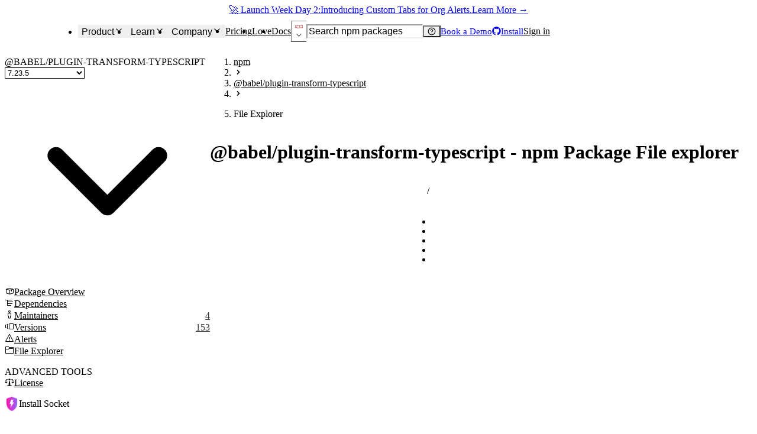

--- FILE ---
content_type: text/html; charset=utf-8
request_url: https://socket.dev/npm/package/@babel/plugin-transform-typescript/files/7.23.5
body_size: 65952
content:
<!DOCTYPE html><html lang="en-US" dir="ltr"><head><meta charSet="utf-8" data-next-head=""/><meta name="viewport" content="width=device-width, initial-scale=1, viewport-fit=cover" data-next-head=""/><title data-next-head="">@babel/plugin-transform-typescript - npm Package File explor...</title><meta name="robots" content="max-image-preview:large" data-next-head=""/><meta name="description" content="Transform TypeScript into ES.next. Version: 7.23.5 was published by hzoo. Start using Socket to analyze @babel/plugin-transform-typescript and its dep..." data-next-head=""/><link rel="canonical" href="https://socket.dev/npm/package/@babel/plugin-transform-typescript/files" data-next-head=""/><meta name="apple-mobile-web-app-status-bar-style" content="black-translucent" data-next-head=""/><meta name="application-name" content="Socket" data-next-head=""/><link rel="apple-touch-icon" sizes="180x180" href="/apple-touch-icon.png" data-next-head=""/><link rel="icon" type="image/png" sizes="32x32" href="/favicon-32x32.png" data-next-head=""/><link rel="icon" type="image/png" sizes="16x16" href="/favicon-16x16.png" data-next-head=""/><link rel="manifest" href="/site.webmanifest" data-next-head=""/><link rel="mask-icon" href="/safari-pinned-tab.svg" color="#9F7AEA" data-next-head=""/><meta name="msapplication-TileColor" content="#9F7AEA" data-next-head=""/><meta name="theme-color" content="#9F7AEA" data-next-head=""/><link rel="preload" as="font" href="/fonts/EuclidCircularB-Regular-WebS.woff2" crossorigin="anonymous" data-next-head=""/><link rel="preload" as="font" href="/fonts/EuclidCircularB-Medium-WebS.woff2" crossorigin="anonymous" data-next-head=""/><link rel="preload" as="font" href="/fonts/EuclidCircularB-Semibold-WebS.woff2" crossorigin="anonymous" data-next-head=""/><link rel="alternate" title="Socket Blog (Atom)" type="application/atom+xml" href="/api/blog/feed.atom" data-next-head=""/><link rel="alternate" title="Socket Blog (JSONFeed)" type="application/feed+json" href="/api/blog/feed.json" data-next-head=""/><link rel="alternate" title="Socket Changelog (Atom)" type="application/atom+xml" href="/api/changelog/feed.atom" data-next-head=""/><link rel="alternate" title="Socket Changelog (JSONFeed)" type="application/feed+json" href="/api/changelog/feed.json" data-next-head=""/><meta property="og:title" content="@babel/plugin-transform-typescript - npm Package File explor..." data-next-head=""/><meta property="og:description" content="Transform TypeScript into ES.next. Version: 7.23.5 was published by hzoo. Start using Socket to analyze @babel/plugin-transform-typescript and its dep..." data-next-head=""/><meta property="og:image" content="https://socket.dev/images/social-share.jpg" data-next-head=""/><meta property="og:site_name" content="Socket" data-next-head=""/><meta property="og:type" content="website" data-next-head=""/><meta property="og:url" content="https://socket.dev/npm/package/@babel/plugin-transform-typescript/files/7.23.5" data-next-head=""/><meta name="twitter:title" content="@babel/plugin-transform-typescript - npm Package File explor..." data-next-head=""/><meta name="twitter:image" content="https://socket.dev/images/social-share.jpg" data-next-head=""/><meta name="twitter:image:alt" content="Transform TypeScript into ES.next. Version: 7.23.5 was published by hzoo. Start using Socket to analyze @babel/plugin-transform-typescript and its dep..." data-next-head=""/><meta name="twitter:site" content="SocketSecurity" data-next-head=""/><meta name="twitter:card" content="summary_large_image" data-next-head=""/><link rel="search" href="/opensearch.xml" type="application/opensearchdescription+xml" title="Socket" data-next-head=""/><link rel="icon" href="/favicon.ico" data-next-head=""/><link data-next-font="" rel="preconnect" href="/" crossorigin="anonymous"/><link rel="preload" href="/_next/static/css/9881d7162f77fe9a.css" as="style"/><link rel="preload" as="image" imageSrcSet="/_next/image?url=%2Fimages%2Flogo-280x80.png&amp;w=96&amp;q=75 1x, /_next/image?url=%2Fimages%2Flogo-280x80.png&amp;w=256&amp;q=75 2x" data-next-head=""/><script id="hs-settings" data-nscript="beforeInteractive">
          window.hsConversationsSettings = {
            loadImmediately: false,
          }
        </script><link rel="stylesheet" href="/_next/static/css/9881d7162f77fe9a.css" data-n-g=""/><noscript data-n-css=""></noscript><script defer="" noModule="" src="/_next/static/chunks/polyfills-42372ed130431b0a.js"></script><script src="/_next/static/chunks/webpack-9f4ec7418edbf584.js" defer=""></script><script src="/_next/static/chunks/framework-193ac0eae352517d.js" defer=""></script><script src="/_next/static/chunks/main-8b88a48a8a48837c.js" defer=""></script><script src="/_next/static/chunks/pages/_app-5c5127d8de6fd7c5.js" defer=""></script><script src="/_next/static/chunks/d255c6ed-9c33944c87e8a3de.js" defer=""></script><script src="/_next/static/chunks/409ab262-fb3851d0a02f2cf6.js" defer=""></script><script src="/_next/static/chunks/aa664fb8-0d51ee4a0def35c5.js" defer=""></script><script src="/_next/static/chunks/7841b24b-7b3d9316f19ebb60.js" defer=""></script><script src="/_next/static/chunks/08f2cb30-fe574f44afdbd997.js" defer=""></script><script src="/_next/static/chunks/9b42f47b-cf8e7c68758a46bb.js" defer=""></script><script src="/_next/static/chunks/99cb1e79-4acf4c1bf61e3145.js" defer=""></script><script src="/_next/static/chunks/15b21a55-27d023e0dba3d109.js" defer=""></script><script src="/_next/static/chunks/52b796de-de4ca97e45908a6d.js" defer=""></script><script src="/_next/static/chunks/e3c57887-84461b747020759b.js" defer=""></script><script src="/_next/static/chunks/9b26b543-bec943551d499b37.js" defer=""></script><script src="/_next/static/chunks/8917bc88-63d0f57da3977063.js" defer=""></script><script src="/_next/static/chunks/98ed49b1-bba3c9f247921c4a.js" defer=""></script><script src="/_next/static/chunks/3454-12d67ac713c9784d.js" defer=""></script><script src="/_next/static/chunks/1150-24165eb5a86b4f24.js" defer=""></script><script src="/_next/static/chunks/8157-f269f90b9c04fcc2.js" defer=""></script><script src="/_next/static/chunks/4848-9eb53add23d179ed.js" defer=""></script><script src="/_next/static/chunks/651-5000129c67eaa4d8.js" defer=""></script><script src="/_next/static/chunks/1228-9db18a62fd802e3e.js" defer=""></script><script src="/_next/static/chunks/7052-9311f2e03b9279f5.js" defer=""></script><script src="/_next/static/chunks/7232-3f133cb737d959de.js" defer=""></script><script src="/_next/static/chunks/5132-1bbad49587677ed9.js" defer=""></script><script src="/_next/static/chunks/1105-6d9ddd9f734f4952.js" defer=""></script><script src="/_next/static/chunks/2905-9f3b7d97d1da792c.js" defer=""></script><script src="/_next/static/chunks/8004-8c1e460cc928443c.js" defer=""></script><script src="/_next/static/chunks/803-9c3e91e3f742a27c.js" defer=""></script><script src="/_next/static/chunks/3552-c5baa5475c14a6dd.js" defer=""></script><script src="/_next/static/chunks/3767-d506e0afb6951137.js" defer=""></script><script src="/_next/static/chunks/7852-4874f945f9d351bc.js" defer=""></script><script src="/_next/static/chunks/8955-ae6e714aab5eb749.js" defer=""></script><script src="/_next/static/chunks/1876-39a97a933cdb1127.js" defer=""></script><script src="/_next/static/chunks/pages/%5Becosystem%5D/package/files-6567f5d8edbc8c10.js" defer=""></script><script src="/_next/static/2a8f126a452cc6bbd269b8e94545fd9b4e3bea05/_buildManifest.js" defer=""></script><script src="/_next/static/2a8f126a452cc6bbd269b8e94545fd9b4e3bea05/_ssgManifest.js" defer=""></script></head><body><link rel="preload" as="image" imageSrcSet="/_next/image?url=%2Fimages%2Flogo-280x80.png&amp;w=96&amp;q=75 1x, /_next/image?url=%2Fimages%2Flogo-280x80.png&amp;w=256&amp;q=75 2x"/><link rel="preload" as="image" imageSrcSet="/_next/image?url=%2Fimages%2Fsocket-square.png&amp;w=32&amp;q=75 1x, /_next/image?url=%2Fimages%2Fsocket-square.png&amp;w=48&amp;q=75 2x"/><div id="__next"><style data-emotion="css-global ad1llf">@layer reset,base,tokens,recipes;</style><style data-emotion="css-global 4l42m0">@layer reset{html{line-height:1.5;--font-fallback:ui-sans-serif,system-ui,-apple-system,BlinkMacSystemFont,'Segoe UI',Roboto,'Helvetica Neue',Arial,'Noto Sans',sans-serif,'Apple Color Emoji','Segoe UI Emoji','Segoe UI Symbol','Noto Color Emoji';-webkit-text-size-adjust:100%;-webkit-font-smoothing:antialiased;-moz-osx-font-smoothing:grayscale;text-rendering:optimizeLegibility;touch-action:manipulation;-moz-tab-size:4;tab-size:4;font-family:var(--global-font-body, var(--font-fallback));}*{margin:0px;padding:0px;font:inherit;word-wrap:break-word;-webkit-tap-highlight-color:transparent;}*,*::before,*::after,*::backdrop{box-sizing:border-box;border-width:0px;border-style:solid;border-color:var(--global-color-border, currentColor);}hr{height:0px;color:inherit;border-top-width:1px;}body{min-height:100dvh;position:relative;}img{border-style:none;}img,svg,video,canvas,audio,iframe,embed,object{display:block;vertical-align:middle;}iframe{border:none;}img,video{max-width:100%;height:auto;}p,h1,h2,h3,h4,h5,h6{overflow-wrap:break-word;}ol,ul{list-style:none;}code,kbd,pre,samp{font-size:1em;}button,[type='button'],[type='reset'],[type='submit']{-webkit-appearance:button;background-color:transparent;background-image:none;}button,input,optgroup,select,textarea{color:inherit;}button,select{text-transform:none;}table{text-indent:0px;border-color:inherit;border-collapse:collapse;}*::-webkit-input-placeholder{opacity:unset;color:#9ca3af;-webkit-user-select:none;-moz-user-select:none;-ms-user-select:none;user-select:none;}*::-moz-placeholder{opacity:unset;color:#9ca3af;-webkit-user-select:none;-moz-user-select:none;-ms-user-select:none;user-select:none;}*:-ms-input-placeholder{opacity:unset;color:#9ca3af;-webkit-user-select:none;-moz-user-select:none;-ms-user-select:none;user-select:none;}*::placeholder{opacity:unset;color:#9ca3af;-webkit-user-select:none;-moz-user-select:none;-ms-user-select:none;user-select:none;}textarea{resize:vertical;}summary{display:-webkit-box;display:-webkit-list-item;display:-ms-list-itembox;display:list-item;}small{font-size:80%;}sub,sup{font-size:75%;line-height:0;position:relative;vertical-align:baseline;}sub{bottom:-0.25em;}sup{top:-0.5em;}dialog{padding:0px;}a{color:inherit;-webkit-text-decoration:inherit;text-decoration:inherit;}abbr:where([title]){-webkit-text-decoration:underline dotted;text-decoration:underline dotted;}b,strong{font-weight:bolder;}code,kbd,samp,pre{font-size:1em;--font-mono-fallback:ui-monospace,SFMono-Regular,Menlo,Monaco,Consolas,'Liberation Mono','Courier New';font-family:var(--global-font-mono, var(--font-mono-fallback));}input[type="text"],input[type="email"],input[type="search"],input[type="password"]{-webkit-appearance:none;-moz-appearance:none;}input[type='search']{-webkit-appearance:textfield;outline-offset:-2px;}::-webkit-search-decoration,::-webkit-search-cancel-button{-webkit-appearance:none;}::-webkit-file-upload-button{-webkit-appearance:button;font:inherit;}input[type="number"]::-webkit-inner-spin-button,input[type="number"]::-webkit-outer-spin-button{height:auto;}input[type='number']{-moz-appearance:textfield;}:-moz-ui-invalid{box-shadow:none;}:-moz-focusring{outline:auto;}[hidden]:where(:not([hidden='until-found'])){display:none!important;}}@layer base{@-webkit-keyframes spin{0%{-webkit-transform:rotate(0deg);-moz-transform:rotate(0deg);-ms-transform:rotate(0deg);transform:rotate(0deg);}100%{-webkit-transform:rotate(360deg);-moz-transform:rotate(360deg);-ms-transform:rotate(360deg);transform:rotate(360deg);}}@keyframes spin{0%{-webkit-transform:rotate(0deg);-moz-transform:rotate(0deg);-ms-transform:rotate(0deg);transform:rotate(0deg);}100%{-webkit-transform:rotate(360deg);-moz-transform:rotate(360deg);-ms-transform:rotate(360deg);transform:rotate(360deg);}}@-webkit-keyframes pulse{50%{opacity:0.5;}}@keyframes pulse{50%{opacity:0.5;}}@-webkit-keyframes ping{75%,100%{-webkit-transform:scale(2);-moz-transform:scale(2);-ms-transform:scale(2);transform:scale(2);opacity:0;}}@keyframes ping{75%,100%{-webkit-transform:scale(2);-moz-transform:scale(2);-ms-transform:scale(2);transform:scale(2);opacity:0;}}@-webkit-keyframes bounce{0%,100%{-webkit-transform:translateY(-25%);-moz-transform:translateY(-25%);-ms-transform:translateY(-25%);transform:translateY(-25%);-webkit-animation-timing-function:cubic-bezier(0.8,0,1,1);animation-timing-function:cubic-bezier(0.8,0,1,1);}50%{-webkit-transform:none;-moz-transform:none;-ms-transform:none;transform:none;-webkit-animation-timing-function:cubic-bezier(0,0,0.2,1);animation-timing-function:cubic-bezier(0,0,0.2,1);}}@keyframes bounce{0%,100%{-webkit-transform:translateY(-25%);-moz-transform:translateY(-25%);-ms-transform:translateY(-25%);transform:translateY(-25%);-webkit-animation-timing-function:cubic-bezier(0.8,0,1,1);animation-timing-function:cubic-bezier(0.8,0,1,1);}50%{-webkit-transform:none;-moz-transform:none;-ms-transform:none;transform:none;-webkit-animation-timing-function:cubic-bezier(0,0,0.2,1);animation-timing-function:cubic-bezier(0,0,0.2,1);}}@-webkit-keyframes bg-position{from{-webkit-background-position:var(--animate-from, 1rem) 0;background-position:var(--animate-from, 1rem) 0;}to{-webkit-background-position:var(--animate-to, 0) 0;background-position:var(--animate-to, 0) 0;}}@keyframes bg-position{from{-webkit-background-position:var(--animate-from, 1rem) 0;background-position:var(--animate-from, 1rem) 0;}to{-webkit-background-position:var(--animate-to, 0) 0;background-position:var(--animate-to, 0) 0;}}@-webkit-keyframes position{from{inset-inline-start:var(--animate-from-x);inset-block-start:var(--animate-from-y);}to{inset-inline-start:var(--animate-to-x);inset-block-start:var(--animate-to-y);}}@keyframes position{from{inset-inline-start:var(--animate-from-x);inset-block-start:var(--animate-from-y);}to{inset-inline-start:var(--animate-to-x);inset-block-start:var(--animate-to-y);}}@-webkit-keyframes circular-progress{0%{stroke-dasharray:1,400;stroke-dashoffset:0;}50%{stroke-dasharray:400,400;stroke-dashoffset:-100%;}100%{stroke-dasharray:400,400;stroke-dashoffset:-260%;}}@keyframes circular-progress{0%{stroke-dasharray:1,400;stroke-dashoffset:0;}50%{stroke-dasharray:400,400;stroke-dashoffset:-100%;}100%{stroke-dasharray:400,400;stroke-dashoffset:-260%;}}@-webkit-keyframes expand-height{from{height:0;}to{height:var(--height);}}@keyframes expand-height{from{height:0;}to{height:var(--height);}}@-webkit-keyframes collapse-height{from{height:var(--height);}to{height:0;}}@keyframes collapse-height{from{height:var(--height);}to{height:0;}}@-webkit-keyframes expand-width{from{width:0;}to{width:var(--width);}}@keyframes expand-width{from{width:0;}to{width:var(--width);}}@-webkit-keyframes collapse-width{from{height:var(--width);}to{height:0;}}@keyframes collapse-width{from{height:var(--width);}to{height:0;}}@-webkit-keyframes fade-in{from{opacity:0;}to{opacity:1;}}@keyframes fade-in{from{opacity:0;}to{opacity:1;}}@-webkit-keyframes fade-out{from{opacity:1;}to{opacity:0;}}@keyframes fade-out{from{opacity:1;}to{opacity:0;}}@-webkit-keyframes slide-from-left-full{from{-webkit-translate:-100% 0;-moz-translate:-100% 0;-ms-translate:-100% 0;translate:-100% 0;}to{-webkit-translate:0 0;-moz-translate:0 0;-ms-translate:0 0;translate:0 0;}}@keyframes slide-from-left-full{from{-webkit-translate:-100% 0;-moz-translate:-100% 0;-ms-translate:-100% 0;translate:-100% 0;}to{-webkit-translate:0 0;-moz-translate:0 0;-ms-translate:0 0;translate:0 0;}}@-webkit-keyframes slide-from-right-full{from{-webkit-translate:100% 0;-moz-translate:100% 0;-ms-translate:100% 0;translate:100% 0;}to{-webkit-translate:0 0;-moz-translate:0 0;-ms-translate:0 0;translate:0 0;}}@keyframes slide-from-right-full{from{-webkit-translate:100% 0;-moz-translate:100% 0;-ms-translate:100% 0;translate:100% 0;}to{-webkit-translate:0 0;-moz-translate:0 0;-ms-translate:0 0;translate:0 0;}}@-webkit-keyframes slide-from-top-full{from{-webkit-translate:0 -100%;-moz-translate:0 -100%;-ms-translate:0 -100%;translate:0 -100%;}to{-webkit-translate:0 0;-moz-translate:0 0;-ms-translate:0 0;translate:0 0;}}@keyframes slide-from-top-full{from{-webkit-translate:0 -100%;-moz-translate:0 -100%;-ms-translate:0 -100%;translate:0 -100%;}to{-webkit-translate:0 0;-moz-translate:0 0;-ms-translate:0 0;translate:0 0;}}@-webkit-keyframes slide-from-bottom-full{from{-webkit-translate:0 100%;-moz-translate:0 100%;-ms-translate:0 100%;translate:0 100%;}to{-webkit-translate:0 0;-moz-translate:0 0;-ms-translate:0 0;translate:0 0;}}@keyframes slide-from-bottom-full{from{-webkit-translate:0 100%;-moz-translate:0 100%;-ms-translate:0 100%;translate:0 100%;}to{-webkit-translate:0 0;-moz-translate:0 0;-ms-translate:0 0;translate:0 0;}}@-webkit-keyframes slide-to-left-full{from{-webkit-translate:0 0;-moz-translate:0 0;-ms-translate:0 0;translate:0 0;}to{-webkit-translate:-100% 0;-moz-translate:-100% 0;-ms-translate:-100% 0;translate:-100% 0;}}@keyframes slide-to-left-full{from{-webkit-translate:0 0;-moz-translate:0 0;-ms-translate:0 0;translate:0 0;}to{-webkit-translate:-100% 0;-moz-translate:-100% 0;-ms-translate:-100% 0;translate:-100% 0;}}@-webkit-keyframes slide-to-right-full{from{-webkit-translate:0 0;-moz-translate:0 0;-ms-translate:0 0;translate:0 0;}to{-webkit-translate:100% 0;-moz-translate:100% 0;-ms-translate:100% 0;translate:100% 0;}}@keyframes slide-to-right-full{from{-webkit-translate:0 0;-moz-translate:0 0;-ms-translate:0 0;translate:0 0;}to{-webkit-translate:100% 0;-moz-translate:100% 0;-ms-translate:100% 0;translate:100% 0;}}@-webkit-keyframes slide-to-top-full{from{-webkit-translate:0 0;-moz-translate:0 0;-ms-translate:0 0;translate:0 0;}to{-webkit-translate:0 -100%;-moz-translate:0 -100%;-ms-translate:0 -100%;translate:0 -100%;}}@keyframes slide-to-top-full{from{-webkit-translate:0 0;-moz-translate:0 0;-ms-translate:0 0;translate:0 0;}to{-webkit-translate:0 -100%;-moz-translate:0 -100%;-ms-translate:0 -100%;translate:0 -100%;}}@-webkit-keyframes slide-to-bottom-full{from{-webkit-translate:0 0;-moz-translate:0 0;-ms-translate:0 0;translate:0 0;}to{-webkit-translate:0 100%;-moz-translate:0 100%;-ms-translate:0 100%;translate:0 100%;}}@keyframes slide-to-bottom-full{from{-webkit-translate:0 0;-moz-translate:0 0;-ms-translate:0 0;translate:0 0;}to{-webkit-translate:0 100%;-moz-translate:0 100%;-ms-translate:0 100%;translate:0 100%;}}@-webkit-keyframes slide-from-top{0%{-webkit-translate:0 -0.5rem;-moz-translate:0 -0.5rem;-ms-translate:0 -0.5rem;translate:0 -0.5rem;}to{-webkit-translate:0;-moz-translate:0;-ms-translate:0;translate:0;}}@keyframes slide-from-top{0%{-webkit-translate:0 -0.5rem;-moz-translate:0 -0.5rem;-ms-translate:0 -0.5rem;translate:0 -0.5rem;}to{-webkit-translate:0;-moz-translate:0;-ms-translate:0;translate:0;}}@-webkit-keyframes slide-from-bottom{0%{-webkit-translate:0 0.5rem;-moz-translate:0 0.5rem;-ms-translate:0 0.5rem;translate:0 0.5rem;}to{-webkit-translate:0;-moz-translate:0;-ms-translate:0;translate:0;}}@keyframes slide-from-bottom{0%{-webkit-translate:0 0.5rem;-moz-translate:0 0.5rem;-ms-translate:0 0.5rem;translate:0 0.5rem;}to{-webkit-translate:0;-moz-translate:0;-ms-translate:0;translate:0;}}@-webkit-keyframes slide-from-left{0%{-webkit-translate:-0.5rem 0;-moz-translate:-0.5rem 0;-ms-translate:-0.5rem 0;translate:-0.5rem 0;}to{-webkit-translate:0;-moz-translate:0;-ms-translate:0;translate:0;}}@keyframes slide-from-left{0%{-webkit-translate:-0.5rem 0;-moz-translate:-0.5rem 0;-ms-translate:-0.5rem 0;translate:-0.5rem 0;}to{-webkit-translate:0;-moz-translate:0;-ms-translate:0;translate:0;}}@-webkit-keyframes slide-from-right{0%{-webkit-translate:0.5rem 0;-moz-translate:0.5rem 0;-ms-translate:0.5rem 0;translate:0.5rem 0;}to{-webkit-translate:0;-moz-translate:0;-ms-translate:0;translate:0;}}@keyframes slide-from-right{0%{-webkit-translate:0.5rem 0;-moz-translate:0.5rem 0;-ms-translate:0.5rem 0;translate:0.5rem 0;}to{-webkit-translate:0;-moz-translate:0;-ms-translate:0;translate:0;}}@-webkit-keyframes slide-to-top{0%{-webkit-translate:0;-moz-translate:0;-ms-translate:0;translate:0;}to{-webkit-translate:0 -0.5rem;-moz-translate:0 -0.5rem;-ms-translate:0 -0.5rem;translate:0 -0.5rem;}}@keyframes slide-to-top{0%{-webkit-translate:0;-moz-translate:0;-ms-translate:0;translate:0;}to{-webkit-translate:0 -0.5rem;-moz-translate:0 -0.5rem;-ms-translate:0 -0.5rem;translate:0 -0.5rem;}}@-webkit-keyframes slide-to-bottom{0%{-webkit-translate:0;-moz-translate:0;-ms-translate:0;translate:0;}to{-webkit-translate:0 0.5rem;-moz-translate:0 0.5rem;-ms-translate:0 0.5rem;translate:0 0.5rem;}}@keyframes slide-to-bottom{0%{-webkit-translate:0;-moz-translate:0;-ms-translate:0;translate:0;}to{-webkit-translate:0 0.5rem;-moz-translate:0 0.5rem;-ms-translate:0 0.5rem;translate:0 0.5rem;}}@-webkit-keyframes slide-to-left{0%{-webkit-translate:0;-moz-translate:0;-ms-translate:0;translate:0;}to{-webkit-translate:-0.5rem 0;-moz-translate:-0.5rem 0;-ms-translate:-0.5rem 0;translate:-0.5rem 0;}}@keyframes slide-to-left{0%{-webkit-translate:0;-moz-translate:0;-ms-translate:0;translate:0;}to{-webkit-translate:-0.5rem 0;-moz-translate:-0.5rem 0;-ms-translate:-0.5rem 0;translate:-0.5rem 0;}}@-webkit-keyframes slide-to-right{0%{-webkit-translate:0;-moz-translate:0;-ms-translate:0;translate:0;}to{-webkit-translate:0.5rem 0;-moz-translate:0.5rem 0;-ms-translate:0.5rem 0;translate:0.5rem 0;}}@keyframes slide-to-right{0%{-webkit-translate:0;-moz-translate:0;-ms-translate:0;translate:0;}to{-webkit-translate:0.5rem 0;-moz-translate:0.5rem 0;-ms-translate:0.5rem 0;translate:0.5rem 0;}}@-webkit-keyframes scale-in{from{scale:0.95;}to{scale:1;}}@keyframes scale-in{from{scale:0.95;}to{scale:1;}}@-webkit-keyframes scale-out{from{scale:1;}to{scale:0.95;}}@keyframes scale-out{from{scale:1;}to{scale:0.95;}}*{font-feature-settings:"cv11";--ring-inset:var(--chakra-empty,/**/ /*!*/)!important;--ring-offset-width:0px;--ring-offset-color:#fff;--ring-color:rgba(66, 153, 225, 0.6);--ring-offset-shadow:0 0 #0000;--ring-shadow:0 0 #0000;--brightness:var(--chakra-empty,/**/ /*!*/)!important;--contrast:var(--chakra-empty,/**/ /*!*/)!important;--grayscale:var(--chakra-empty,/**/ /*!*/)!important;--hue-rotate:var(--chakra-empty,/**/ /*!*/)!important;--invert:var(--chakra-empty,/**/ /*!*/)!important;--saturate:var(--chakra-empty,/**/ /*!*/)!important;--sepia:var(--chakra-empty,/**/ /*!*/)!important;--drop-shadow:var(--chakra-empty,/**/ /*!*/)!important;--backdrop-blur:var(--chakra-empty,/**/ /*!*/)!important;--backdrop-brightness:var(--chakra-empty,/**/ /*!*/)!important;--backdrop-contrast:var(--chakra-empty,/**/ /*!*/)!important;--backdrop-grayscale:var(--chakra-empty,/**/ /*!*/)!important;--backdrop-hue-rotate:var(--chakra-empty,/**/ /*!*/)!important;--backdrop-invert:var(--chakra-empty,/**/ /*!*/)!important;--backdrop-opacity:var(--chakra-empty,/**/ /*!*/)!important;--backdrop-saturate:var(--chakra-empty,/**/ /*!*/)!important;--backdrop-sepia:var(--chakra-empty,/**/ /*!*/)!important;--global-font-mono:var(--chakra-fonts-mono);--global-font-body:var(--chakra-fonts-body);--global-color-border:var(--chakra-colors-border);}html{color:var(--chakra-colors-fg);background:var(--chakra-colors-bg);--bg-currentcolor:var(--chakra-colors-bg);--chakra-colors-color-palette-50:var(--chakra-colors-purple-50);--chakra-colors-color-palette-100:var(--chakra-colors-purple-100);--chakra-colors-color-palette-200:var(--chakra-colors-purple-200);--chakra-colors-color-palette-300:var(--chakra-colors-purple-300);--chakra-colors-color-palette-400:var(--chakra-colors-purple-400);--chakra-colors-color-palette-500:var(--chakra-colors-purple-500);--chakra-colors-color-palette-600:var(--chakra-colors-purple-600);--chakra-colors-color-palette-700:var(--chakra-colors-purple-700);--chakra-colors-color-palette-800:var(--chakra-colors-purple-800);--chakra-colors-color-palette-900:var(--chakra-colors-purple-900);--chakra-colors-color-palette-950:var(--chakra-colors-purple-950);--chakra-colors-color-palette-contrast:var(--chakra-colors-purple-contrast);--chakra-colors-color-palette-fg:var(--chakra-colors-purple-fg);--chakra-colors-color-palette-subtler:var(--chakra-colors-purple-subtler);--chakra-colors-color-palette-subtle:var(--chakra-colors-purple-subtle);--chakra-colors-color-palette-muted:var(--chakra-colors-purple-muted);--chakra-colors-color-palette-emphasized:var(--chakra-colors-purple-emphasized);--chakra-colors-color-palette-solid:var(--chakra-colors-purple-solid);--chakra-colors-color-palette-focus-ring:var(--chakra-colors-purple-focus-ring);scrollbar-gutter:stable;height:100%;}body{min-height:100dvh;overflow-x:hidden;--focus-ring-color:var(--chakra-colors-gray-300)!important;scrollbar-width:thin;scrollbar-color:var(--chakra-colors-fg-subtler) transparent;}#__next{min-height:inherit;}body[data-scroll-lock],body[data-scroll-locked][data-scroll-locked]{padding-right:0!important;margin-right:0!important;}*::-webkit-input-placeholder{--mix-color:color-mix(in srgb, var(--chakra-colors-fg-muted) 80%, transparent);color:var(--mix-color, var(--chakra-colors-fg-muted));}*::-moz-placeholder{--mix-color:color-mix(in srgb, var(--chakra-colors-fg-muted) 80%, transparent);color:var(--mix-color, var(--chakra-colors-fg-muted));}*:-ms-input-placeholder{--mix-color:color-mix(in srgb, var(--chakra-colors-fg-muted) 80%, transparent);color:var(--mix-color, var(--chakra-colors-fg-muted));}*::placeholder{--mix-color:color-mix(in srgb, var(--chakra-colors-fg-muted) 80%, transparent);color:var(--mix-color, var(--chakra-colors-fg-muted));}*::selection{--mix-background:color-mix(in srgb, var(--chakra-colors-color-palette-muted) 80%, transparent);background:var(--mix-background, var(--chakra-colors-color-palette-muted));--bg-currentcolor:var(--mix-background, var(--chakra-colors-color-palette-muted));}}@layer tokens{:where(:root, :host){--chakra-aspect-ratios-square:1/1;--chakra-aspect-ratios-landscape:4/3;--chakra-aspect-ratios-portrait:3/4;--chakra-aspect-ratios-wide:16/9;--chakra-aspect-ratios-ultrawide:18/5;--chakra-aspect-ratios-golden:1.618/1;--chakra-animations-spin:spin 1s linear infinite;--chakra-animations-ping:ping 1s cubic-bezier(0, 0, 0.2, 1) infinite;--chakra-animations-pulse:pulse 2s cubic-bezier(0.4, 0, 0.6, 1) infinite;--chakra-animations-bounce:bounce 1s infinite;--chakra-blurs-sm:4px;--chakra-blurs-md:8px;--chakra-blurs-lg:12px;--chakra-blurs-xl:16px;--chakra-blurs-2xl:24px;--chakra-blurs-3xl:40px;--chakra-blurs-4xl:64px;--chakra-borders-xs:0.5px solid;--chakra-borders-sm:1px solid;--chakra-borders-md:2px solid;--chakra-borders-lg:4px solid;--chakra-borders-xl:8px solid;--chakra-colors-transparent:transparent;--chakra-colors-current:currentColor;--chakra-colors-black-50:rgba(0, 0, 0, 0.16);--chakra-colors-black-100:rgba(0, 0, 0, 0.24);--chakra-colors-black-200:rgba(0, 0, 0, 0.36);--chakra-colors-black-300:rgba(0, 0, 0, 0.48);--chakra-colors-black-400:rgba(0, 0, 0, 0.64);--chakra-colors-black-500:rgba(0, 0, 0, 0.78);--chakra-colors-black-600:rgba(0, 0, 0, 0.84);--chakra-colors-black-700:rgba(0, 0, 0, 0.88);--chakra-colors-black-800:rgba(0, 0, 0, 0.92);--chakra-colors-black-900:rgba(0, 0, 0, 0.95);--chakra-colors-black-950:rgba(0, 0, 0, 1);--chakra-colors-black:#121720;--chakra-colors-white:#FFFFFF;--chakra-colors-white-alpha-50:rgba(255, 255, 255, 0.04);--chakra-colors-white-alpha-100:rgba(255, 255, 255, 0.06);--chakra-colors-white-alpha-200:rgba(255, 255, 255, 0.08);--chakra-colors-white-alpha-300:rgba(255, 255, 255, 0.16);--chakra-colors-white-alpha-400:rgba(255, 255, 255, 0.24);--chakra-colors-white-alpha-500:rgba(255, 255, 255, 0.36);--chakra-colors-white-alpha-600:rgba(255, 255, 255, 0.48);--chakra-colors-white-alpha-700:rgba(255, 255, 255, 0.64);--chakra-colors-white-alpha-800:rgba(255, 255, 255, 0.80);--chakra-colors-white-alpha-900:rgba(255, 255, 255, 0.92);--chakra-colors-white-alpha-950:rgba(255, 255, 255, 0.95);--chakra-colors-black-alpha-50:rgba(0, 0, 0, 0.04);--chakra-colors-black-alpha-100:rgba(0, 0, 0, 0.06);--chakra-colors-black-alpha-200:rgba(0, 0, 0, 0.08);--chakra-colors-black-alpha-300:rgba(0, 0, 0, 0.16);--chakra-colors-black-alpha-400:rgba(0, 0, 0, 0.24);--chakra-colors-black-alpha-500:rgba(0, 0, 0, 0.36);--chakra-colors-black-alpha-600:rgba(0, 0, 0, 0.48);--chakra-colors-black-alpha-700:rgba(0, 0, 0, 0.64);--chakra-colors-black-alpha-800:rgba(0, 0, 0, 0.80);--chakra-colors-black-alpha-900:rgba(0, 0, 0, 0.92);--chakra-colors-black-alpha-950:rgba(0, 0, 0, 0.95);--chakra-colors-gray-50:#f9f9fc;--chakra-colors-gray-100:#f2f2f8;--chakra-colors-gray-200:#e4e4ee;--chakra-colors-gray-300:#cfcfdd;--chakra-colors-gray-400:#9b9bb1;--chakra-colors-gray-500:#6c6c83;--chakra-colors-gray-600:#4d4d63;--chakra-colors-gray-700:#383850;--chakra-colors-gray-800:#202039;--chakra-colors-gray-900:#111128;--chakra-colors-gray-950:#050619;--chakra-colors-red-50:#FFF5F5;--chakra-colors-red-100:#FED7D7;--chakra-colors-red-200:#FEB2B2;--chakra-colors-red-300:#FC8181;--chakra-colors-red-400:#F56565;--chakra-colors-red-500:#E53E3E;--chakra-colors-red-600:#C53030;--chakra-colors-red-700:#9B2C2C;--chakra-colors-red-800:#822727;--chakra-colors-red-900:#63171B;--chakra-colors-red-950:#1f0808;--chakra-colors-orange-50:#FFFAF0;--chakra-colors-orange-100:#FEEBC8;--chakra-colors-orange-200:#FBD38D;--chakra-colors-orange-300:#F6AD55;--chakra-colors-orange-400:#ED8936;--chakra-colors-orange-500:#DD6B20;--chakra-colors-orange-600:#C05621;--chakra-colors-orange-700:#9C4221;--chakra-colors-orange-800:#7B341E;--chakra-colors-orange-900:#652B19;--chakra-colors-orange-950:#491F12;--chakra-colors-yellow-50:#FFFFF0;--chakra-colors-yellow-100:#FEFCBF;--chakra-colors-yellow-200:#FAF089;--chakra-colors-yellow-300:#F6E05E;--chakra-colors-yellow-400:#ECC94B;--chakra-colors-yellow-500:#D69E2E;--chakra-colors-yellow-600:#B7791F;--chakra-colors-yellow-700:#975A16;--chakra-colors-yellow-800:#744210;--chakra-colors-yellow-900:#5F370E;--chakra-colors-yellow-950:#281304;--chakra-colors-green-50:#F0FFF4;--chakra-colors-green-100:#C6F6D5;--chakra-colors-green-200:#9AE6B4;--chakra-colors-green-300:#68D391;--chakra-colors-green-400:#48BB78;--chakra-colors-green-500:#38A169;--chakra-colors-green-600:#2F855A;--chakra-colors-green-700:#276749;--chakra-colors-green-800:#22543D;--chakra-colors-green-900:#1C4532;--chakra-colors-green-950:#03190c;--chakra-colors-teal-50:#E6FFFA;--chakra-colors-teal-100:#B2F5EA;--chakra-colors-teal-200:#81E6D9;--chakra-colors-teal-300:#4FD1C5;--chakra-colors-teal-400:#38B2AC;--chakra-colors-teal-500:#319795;--chakra-colors-teal-600:#2C7A7B;--chakra-colors-teal-700:#285E61;--chakra-colors-teal-800:#234E52;--chakra-colors-teal-900:#1D4044;--chakra-colors-teal-950:#021716;--chakra-colors-blue-50:#ebf8ff;--chakra-colors-blue-100:#bee3f8;--chakra-colors-blue-200:#90cdf4;--chakra-colors-blue-300:#63b3ed;--chakra-colors-blue-400:#4299e1;--chakra-colors-blue-500:#3182ce;--chakra-colors-blue-600:#2b6cb0;--chakra-colors-blue-700:#2c5282;--chakra-colors-blue-800:#2a4365;--chakra-colors-blue-900:#1A365D;--chakra-colors-blue-950:#0c142e;--chakra-colors-cyan-50:#EDFDFD;--chakra-colors-cyan-100:#C4F1F9;--chakra-colors-cyan-200:#9DECF9;--chakra-colors-cyan-300:#76E4F7;--chakra-colors-cyan-400:#0BC5EA;--chakra-colors-cyan-500:#00B5D8;--chakra-colors-cyan-600:#00A3C4;--chakra-colors-cyan-700:#0987A0;--chakra-colors-cyan-800:#086F83;--chakra-colors-cyan-900:#065666;--chakra-colors-cyan-950:#051b24;--chakra-colors-purple-50:#FAF5FF;--chakra-colors-purple-100:#E9D8FD;--chakra-colors-purple-200:#D6BCFA;--chakra-colors-purple-300:#B794F4;--chakra-colors-purple-400:#9F7AEA;--chakra-colors-purple-500:#805AD5;--chakra-colors-purple-600:#6B46C1;--chakra-colors-purple-700:#553C9A;--chakra-colors-purple-800:#44337A;--chakra-colors-purple-900:#322659;--chakra-colors-purple-950:#1a032e;--chakra-colors-pink-50:#FFF5F7;--chakra-colors-pink-100:#FED7E2;--chakra-colors-pink-200:#FBB6CE;--chakra-colors-pink-300:#F687B3;--chakra-colors-pink-400:#ED64A6;--chakra-colors-pink-500:#D53F8C;--chakra-colors-pink-600:#B83280;--chakra-colors-pink-700:#97266D;--chakra-colors-pink-800:#702459;--chakra-colors-pink-900:#521B41;--chakra-colors-pink-950:#2c0514;--chakra-durations-fastest:50ms;--chakra-durations-faster:100ms;--chakra-durations-fast:150ms;--chakra-durations-moderate:200ms;--chakra-durations-slow:300ms;--chakra-durations-slower:400ms;--chakra-durations-slowest:500ms;--chakra-easings-ease-in:cubic-bezier(0.42, 0, 1, 1);--chakra-easings-ease-out:cubic-bezier(0, 0, 0.58, 1);--chakra-easings-ease-in-out:cubic-bezier(0.42, 0, 0.58, 1);--chakra-easings-ease-in-smooth:cubic-bezier(0.32, 0.72, 0, 1);--chakra-fonts-heading:Euclid,sans-serif;--chakra-fonts-body:"Inter Variable",Inter,sans-serif;--chakra-fonts-mono:"Source Code Pro Variable",monospace;--chakra-font-sizes-2xs:0.625rem;--chakra-font-sizes-xs:0.75rem;--chakra-font-sizes-sm:0.875rem;--chakra-font-sizes-md:1rem;--chakra-font-sizes-lg:1.125rem;--chakra-font-sizes-xl:1.25rem;--chakra-font-sizes-2xl:1.5rem;--chakra-font-sizes-3xl:1.875rem;--chakra-font-sizes-4xl:2.25rem;--chakra-font-sizes-5xl:3rem;--chakra-font-sizes-6xl:3.75rem;--chakra-font-sizes-7xl:4.5rem;--chakra-font-sizes-8xl:6rem;--chakra-font-sizes-9xl:8rem;--chakra-font-weights-thin:100;--chakra-font-weights-extralight:200;--chakra-font-weights-light:300;--chakra-font-weights-normal:400;--chakra-font-weights-medium:500;--chakra-font-weights-semibold:600;--chakra-font-weights-bold:700;--chakra-font-weights-extrabold:800;--chakra-font-weights-black:900;--chakra-letter-spacings-tighter:-0.05em;--chakra-letter-spacings-tight:-0.025em;--chakra-letter-spacings-wide:0.025em;--chakra-letter-spacings-wider:0.05em;--chakra-letter-spacings-widest:0.1em;--chakra-line-heights-3:.75rem;--chakra-line-heights-4:1rem;--chakra-line-heights-5:1.25rem;--chakra-line-heights-6:1.5rem;--chakra-line-heights-7:1.75rem;--chakra-line-heights-8:2rem;--chakra-line-heights-9:2.25rem;--chakra-line-heights-10:2.5rem;--chakra-line-heights-shorter:1.25;--chakra-line-heights-short:1.375;--chakra-line-heights-moderate:1.5;--chakra-line-heights-tall:1.625;--chakra-line-heights-taller:2;--chakra-line-heights-base:1.5rem;--chakra-radii-none:0;--chakra-radii-2xs:0.0625rem;--chakra-radii-xs:0.125rem;--chakra-radii-sm:0.25rem;--chakra-radii-md:0.375rem;--chakra-radii-lg:0.5rem;--chakra-radii-xl:0.75rem;--chakra-radii-2xl:1rem;--chakra-radii-3xl:1.5rem;--chakra-radii-4xl:2rem;--chakra-radii-full:9999px;--chakra-spacing-1:0.25rem;--chakra-spacing-2:0.5rem;--chakra-spacing-3:0.75rem;--chakra-spacing-4:1rem;--chakra-spacing-5:1.25rem;--chakra-spacing-6:1.5rem;--chakra-spacing-7:1.75rem;--chakra-spacing-8:2rem;--chakra-spacing-9:2.25rem;--chakra-spacing-10:2.5rem;--chakra-spacing-11:2.75rem;--chakra-spacing-12:3rem;--chakra-spacing-14:3.5rem;--chakra-spacing-16:4rem;--chakra-spacing-20:5rem;--chakra-spacing-24:6rem;--chakra-spacing-28:7rem;--chakra-spacing-32:8rem;--chakra-spacing-36:9rem;--chakra-spacing-40:10rem;--chakra-spacing-44:11rem;--chakra-spacing-48:12rem;--chakra-spacing-52:13rem;--chakra-spacing-56:14rem;--chakra-spacing-60:15rem;--chakra-spacing-64:16rem;--chakra-spacing-72:18rem;--chakra-spacing-80:20rem;--chakra-spacing-96:24rem;--chakra-spacing-0\.5:0.125rem;--chakra-spacing-1\.5:0.375rem;--chakra-spacing-2\.5:0.625rem;--chakra-spacing-3\.5:0.875rem;--chakra-spacing-4\.5:1.125rem;--chakra-sizes-1:0.25rem;--chakra-sizes-2:0.5rem;--chakra-sizes-3:0.75rem;--chakra-sizes-4:1rem;--chakra-sizes-5:1.25rem;--chakra-sizes-6:1.5rem;--chakra-sizes-7:1.75rem;--chakra-sizes-8:2rem;--chakra-sizes-9:2.25rem;--chakra-sizes-10:2.5rem;--chakra-sizes-11:2.75rem;--chakra-sizes-12:3rem;--chakra-sizes-14:3.5rem;--chakra-sizes-16:4rem;--chakra-sizes-20:5rem;--chakra-sizes-24:6rem;--chakra-sizes-28:7rem;--chakra-sizes-32:8rem;--chakra-sizes-36:9rem;--chakra-sizes-40:10rem;--chakra-sizes-44:11rem;--chakra-sizes-48:12rem;--chakra-sizes-52:13rem;--chakra-sizes-56:14rem;--chakra-sizes-60:15rem;--chakra-sizes-64:16rem;--chakra-sizes-72:18rem;--chakra-sizes-80:20rem;--chakra-sizes-96:24rem;--chakra-sizes-3xs:14rem;--chakra-sizes-2xs:16rem;--chakra-sizes-xs:20rem;--chakra-sizes-sm:24rem;--chakra-sizes-md:28rem;--chakra-sizes-lg:32rem;--chakra-sizes-xl:36rem;--chakra-sizes-2xl:42rem;--chakra-sizes-3xl:48rem;--chakra-sizes-4xl:56rem;--chakra-sizes-5xl:64rem;--chakra-sizes-6xl:72rem;--chakra-sizes-7xl:80rem;--chakra-sizes-8xl:90rem;--chakra-sizes-9xl:100rem;--chakra-sizes-10xl:110rem;--chakra-sizes-min-page-h:70vh;--chakra-sizes-0\.5:0.125rem;--chakra-sizes-1\.5:0.375rem;--chakra-sizes-2\.5:0.625rem;--chakra-sizes-3\.5:0.875rem;--chakra-sizes-4\.5:1.125rem;--chakra-sizes-1\/2:50%;--chakra-sizes-1\/3:33.333333%;--chakra-sizes-2\/3:66.666667%;--chakra-sizes-1\/4:25%;--chakra-sizes-3\/4:75%;--chakra-sizes-1\/5:20%;--chakra-sizes-2\/5:40%;--chakra-sizes-3\/5:60%;--chakra-sizes-4\/5:80%;--chakra-sizes-1\/6:16.666667%;--chakra-sizes-2\/6:33.333333%;--chakra-sizes-3\/6:50%;--chakra-sizes-4\/6:66.666667%;--chakra-sizes-5\/6:83.333333%;--chakra-sizes-1\/12:8.333333%;--chakra-sizes-2\/12:16.666667%;--chakra-sizes-3\/12:25%;--chakra-sizes-4\/12:33.333333%;--chakra-sizes-5\/12:41.666667%;--chakra-sizes-6\/12:50%;--chakra-sizes-7\/12:58.333333%;--chakra-sizes-8\/12:66.666667%;--chakra-sizes-9\/12:75%;--chakra-sizes-10\/12:83.333333%;--chakra-sizes-11\/12:91.666667%;--chakra-sizes-max:max-content;--chakra-sizes-min:min-content;--chakra-sizes-fit:fit-content;--chakra-sizes-prose:60ch;--chakra-sizes-full:100%;--chakra-sizes-dvh:100dvh;--chakra-sizes-svh:100svh;--chakra-sizes-lvh:100lvh;--chakra-sizes-dvw:100dvw;--chakra-sizes-svw:100svw;--chakra-sizes-lvw:100lvw;--chakra-sizes-vw:100vw;--chakra-sizes-vh:100vh;--chakra-sizes-breakpoint-sm:480px;--chakra-sizes-breakpoint-md:768px;--chakra-sizes-breakpoint-lg:1024px;--chakra-sizes-breakpoint-xl:1280px;--chakra-sizes-breakpoint-2xl:1536px;--chakra-z-index-hide:-1;--chakra-z-index-base:0;--chakra-z-index-docked:10;--chakra-z-index-dropdown:1000;--chakra-z-index-sticky:1100;--chakra-z-index-banner:1200;--chakra-z-index-overlay:1300;--chakra-z-index-modal:1400;--chakra-z-index-popover:1500;--chakra-z-index-skip-nav:1600;--chakra-z-index-toast:1700;--chakra-z-index-tooltip:1800;--chakra-z-index-max:2147483647;--chakra-cursor-button:pointer;--chakra-cursor-checkbox:default;--chakra-cursor-disabled:not-allowed;--chakra-cursor-menuitem:pointer;--chakra-cursor-option:pointer;--chakra-cursor-radio:default;--chakra-cursor-slider:default;--chakra-cursor-switch:pointer;--chakra-breakpoints-sm:480px;--chakra-breakpoints-md:768px;--chakra-breakpoints-lg:1024px;--chakra-breakpoints-xl:1280px;--chakra-breakpoints-2xl:1536px;--chakra-colors-logo-purple:#8c50ff;--chakra-colors-logo-pink:#f0a;--chakra-radii-l1:var(--chakra-radii-xs);--chakra-radii-l2:var(--chakra-radii-sm);--chakra-radii-l3:var(--chakra-radii-md);}:root,.light{--chakra-colors-bg:var(--chakra-colors-white);--chakra-colors-bg-subtler:var(--chakra-colors-gray-50);--chakra-colors-bg-subtle:var(--chakra-colors-gray-100);--chakra-colors-bg-muted:var(--chakra-colors-gray-200);--chakra-colors-bg-emphasized:var(--chakra-colors-gray-300);--chakra-colors-bg-inverted:var(--chakra-colors-gray-900);--chakra-colors-bg-inverted\.muted:var(--chakra-colors-gray-800);--chakra-colors-bg-panel:var(--chakra-colors-white);--chakra-colors-bg-error:var(--chakra-colors-red-50);--chakra-colors-bg-warning:var(--chakra-colors-orange-50);--chakra-colors-bg-success:var(--chakra-colors-green-50);--chakra-colors-bg-info:var(--chakra-colors-blue-50);--chakra-colors-bg-translucent:rgba(255, 255, 255, 0.85);--chakra-colors-fg:var(--chakra-colors-gray-800);--chakra-colors-fg-muted:var(--chakra-colors-gray-600);--chakra-colors-fg-subtle:var(--chakra-colors-gray-500);--chakra-colors-fg-subtler:var(--chakra-colors-gray-300);--chakra-colors-fg-inverted:var(--chakra-colors-gray-50);--chakra-colors-fg-added:var(--chakra-colors-green-600);--chakra-colors-fg-modified:var(--chakra-colors-yellow-600);--chakra-colors-fg-removed:var(--chakra-colors-red-600);--chakra-colors-fg-error:var(--chakra-colors-red-500);--chakra-colors-fg-warning:var(--chakra-colors-orange-500);--chakra-colors-fg-success:var(--chakra-colors-green-600);--chakra-colors-fg-info:var(--chakra-colors-blue-600);--chakra-colors-border:var(--chakra-colors-gray-200);--chakra-colors-border-bolder:var(--chakra-colors-gray-400);--chakra-colors-border-bold:var(--chakra-colors-gray-300);--chakra-colors-border-muted:var(--chakra-colors-gray-200);--chakra-colors-border-subtle:var(--chakra-colors-gray-100);--chakra-colors-border-subtler:var(--chakra-colors-gray-50);--chakra-colors-border-emphasized:var(--chakra-colors-gray-300);--chakra-colors-border-inverted:var(--chakra-colors-gray-800);--chakra-colors-border-error:var(--chakra-colors-red-500);--chakra-colors-border-warning:var(--chakra-colors-orange-500);--chakra-colors-border-success:var(--chakra-colors-green-500);--chakra-colors-border-info:var(--chakra-colors-blue-500);--chakra-colors-accent:var(--chakra-colors-purple-500);--chakra-colors-accent-bolder:var(--chakra-colors-purple-700);--chakra-colors-accent-bold:var(--chakra-colors-purple-600);--chakra-colors-accent-muted:var(--chakra-colors-purple-400);--chakra-colors-accent-subtle:var(--chakra-colors-purple-200);--chakra-colors-accent-subtler:var(--chakra-colors-purple-100);--chakra-colors-accent-subtlest:var(--chakra-colors-purple-50);--chakra-colors-success:var(--chakra-colors-green-500);--chakra-colors-success-bolder:var(--chakra-colors-green-800);--chakra-colors-success-bold:var(--chakra-colors-green-700);--chakra-colors-success-muted:var(--chakra-colors-green-300);--chakra-colors-success-subtle:var(--chakra-colors-green-200);--chakra-colors-success-subtler:var(--chakra-colors-green-100);--chakra-colors-success-subtlest:var(--chakra-colors-green-50);--chakra-colors-error:var(--chakra-colors-red-500);--chakra-colors-error-bolder:var(--chakra-colors-red-800);--chakra-colors-error-bold:var(--chakra-colors-red-700);--chakra-colors-error-muted:var(--chakra-colors-red-300);--chakra-colors-error-subtle:var(--chakra-colors-red-200);--chakra-colors-error-subtler:var(--chakra-colors-red-100);--chakra-colors-error-subtlest:var(--chakra-colors-red-50);--chakra-colors-warning:var(--chakra-colors-yellow-500);--chakra-colors-warning-bolder:var(--chakra-colors-yellow-800);--chakra-colors-warning-bold:var(--chakra-colors-yellow-700);--chakra-colors-warning-muted:var(--chakra-colors-yellow-300);--chakra-colors-warning-subtle:var(--chakra-colors-yellow-200);--chakra-colors-warning-subtler:var(--chakra-colors-yellow-100);--chakra-colors-warning-subtlest:var(--chakra-colors-yellow-50);--chakra-colors-alert:var(--chakra-colors-orange-500);--chakra-colors-alert-bolder:var(--chakra-colors-orange-800);--chakra-colors-alert-bold:var(--chakra-colors-orange-700);--chakra-colors-alert-muted:var(--chakra-colors-orange-300);--chakra-colors-alert-subtle:var(--chakra-colors-orange-200);--chakra-colors-alert-subtler:var(--chakra-colors-orange-100);--chakra-colors-alert-subtlest:var(--chakra-colors-orange-50);--chakra-colors-link:var(--chakra-colors-gray-950);--chakra-colors-inlinecode:var(--chakra-colors-gray-600);--chakra-colors-inlinecode-link:var(--chakra-colors-blue-500);--chakra-colors-inlinecode-link-bg:var(--chakra-colors-blue-50);--chakra-colors-inlinecode-bg:var(--chakra-colors-gray-100);--chakra-colors-gray-contrast:var(--chakra-colors-white);--chakra-colors-gray-fg:var(--chakra-colors-gray-800);--chakra-colors-gray-subtle:var(--chakra-colors-gray-100);--chakra-colors-gray-muted:var(--chakra-colors-gray-200);--chakra-colors-gray-emphasized:var(--chakra-colors-gray-300);--chakra-colors-gray-solid:var(--chakra-colors-gray-900);--chakra-colors-gray-focus-ring:var(--chakra-colors-gray-800);--chakra-colors-red-contrast:white;--chakra-colors-red-fg:var(--chakra-colors-red-700);--chakra-colors-red-subtle:var(--chakra-colors-red-100);--chakra-colors-red-muted:var(--chakra-colors-red-200);--chakra-colors-red-emphasized:var(--chakra-colors-red-300);--chakra-colors-red-solid:var(--chakra-colors-red-600);--chakra-colors-red-focus-ring:var(--chakra-colors-red-600);--chakra-colors-green-contrast:white;--chakra-colors-green-fg:var(--chakra-colors-green-700);--chakra-colors-green-subtle:var(--chakra-colors-green-100);--chakra-colors-green-muted:var(--chakra-colors-green-200);--chakra-colors-green-emphasized:var(--chakra-colors-green-300);--chakra-colors-green-solid:var(--chakra-colors-green-600);--chakra-colors-green-focus-ring:var(--chakra-colors-green-600);--chakra-colors-blue-contrast:white;--chakra-colors-blue-fg:var(--chakra-colors-blue-700);--chakra-colors-blue-subtle:var(--chakra-colors-blue-100);--chakra-colors-blue-muted:var(--chakra-colors-blue-200);--chakra-colors-blue-emphasized:var(--chakra-colors-blue-300);--chakra-colors-blue-solid:var(--chakra-colors-blue-600);--chakra-colors-blue-focus-ring:var(--chakra-colors-blue-600);--chakra-colors-orange-contrast:black;--chakra-colors-orange-fg:var(--chakra-colors-orange-800);--chakra-colors-orange-subtle:var(--chakra-colors-orange-100);--chakra-colors-orange-muted:var(--chakra-colors-orange-200);--chakra-colors-orange-emphasized:var(--chakra-colors-orange-300);--chakra-colors-orange-solid:var(--chakra-colors-orange-200);--chakra-colors-orange-focus-ring:var(--chakra-colors-orange-200);--chakra-colors-yellow-contrast:black;--chakra-colors-yellow-fg:var(--chakra-colors-yellow-800);--chakra-colors-yellow-subtle:var(--chakra-colors-yellow-100);--chakra-colors-yellow-muted:var(--chakra-colors-yellow-200);--chakra-colors-yellow-emphasized:var(--chakra-colors-yellow-300);--chakra-colors-yellow-solid:var(--chakra-colors-yellow-300);--chakra-colors-yellow-focus-ring:var(--chakra-colors-yellow-300);--chakra-colors-teal-contrast:white;--chakra-colors-teal-fg:var(--chakra-colors-teal-700);--chakra-colors-teal-subtle:var(--chakra-colors-teal-100);--chakra-colors-teal-muted:var(--chakra-colors-teal-200);--chakra-colors-teal-emphasized:var(--chakra-colors-teal-300);--chakra-colors-teal-solid:var(--chakra-colors-teal-600);--chakra-colors-teal-focus-ring:var(--chakra-colors-teal-600);--chakra-colors-purple-contrast:white;--chakra-colors-purple-fg:var(--chakra-colors-purple-700);--chakra-colors-purple-subtler:var(--chakra-colors-purple-50);--chakra-colors-purple-subtle:var(--chakra-colors-purple-100);--chakra-colors-purple-muted:var(--chakra-colors-purple-200);--chakra-colors-purple-emphasized:var(--chakra-colors-purple-300);--chakra-colors-purple-solid:var(--chakra-colors-purple-600);--chakra-colors-purple-focus-ring:var(--chakra-colors-purple-600);--chakra-colors-pink-contrast:white;--chakra-colors-pink-fg:var(--chakra-colors-pink-700);--chakra-colors-pink-subtle:var(--chakra-colors-pink-100);--chakra-colors-pink-muted:var(--chakra-colors-pink-200);--chakra-colors-pink-emphasized:var(--chakra-colors-pink-300);--chakra-colors-pink-solid:var(--chakra-colors-pink-600);--chakra-colors-pink-focus-ring:var(--chakra-colors-pink-600);--chakra-colors-cyan-contrast:white;--chakra-colors-cyan-fg:var(--chakra-colors-cyan-700);--chakra-colors-cyan-subtle:var(--chakra-colors-cyan-100);--chakra-colors-cyan-muted:var(--chakra-colors-cyan-200);--chakra-colors-cyan-emphasized:var(--chakra-colors-cyan-300);--chakra-colors-cyan-solid:var(--chakra-colors-cyan-600);--chakra-colors-cyan-focus-ring:var(--chakra-colors-cyan-600);--chakra-shadows:0px 1px 3px 0px color-mix(in srgb, var(--chakra-colors-gray-900) 10%, transparent),0px 1px 2px 0px color-mix(in srgb, var(--chakra-colors-gray-900) 10%, transparent);--chakra-shadows-xs:0px 0px 0px 1px color-mix(in srgb, var(--chakra-colors-gray-900) 10%, transparent);--chakra-shadows-sm:0px 1px 2px 0px color-mix(in srgb, var(--chakra-colors-gray-900) 10%, transparent);--chakra-shadows-md:0px 4px 6px -1px color-mix(in srgb, var(--chakra-colors-gray-900) 10%, transparent),0px 2px 4px -1px color-mix(in srgb, var(--chakra-colors-gray-900) 10%, transparent);--chakra-shadows-lg:0px 10px 15px -3px color-mix(in srgb, var(--chakra-colors-gray-900) 10%, transparent),0px 4px 6px -2px color-mix(in srgb, var(--chakra-colors-gray-900) 10%, transparent);--chakra-shadows-xl:0px 20px 25px -5px color-mix(in srgb, var(--chakra-colors-gray-900) 10%, transparent),0px 10px 10px -5px color-mix(in srgb, var(--chakra-colors-gray-900) 10%, transparent);--chakra-shadows-2xl:0px 25px 50px -12px color-mix(in srgb, var(--chakra-colors-gray-900) 16%, transparent);--chakra-shadows-inner:inset 0 2px 4px 0 color-mix(in srgb, black 5%, transparent);--chakra-shadows-inset:inset 0 0 0 1px color-mix(in srgb, black 5%, transparent);}.dark,.dark .chakra-theme:not(.light){--chakra-colors-bg:var(--chakra-colors-gray-950);--chakra-colors-bg-subtler:var(--chakra-colors-gray-900);--chakra-colors-bg-subtle:var(--chakra-colors-gray-800);--chakra-colors-bg-muted:black;--chakra-colors-bg-emphasized:var(--chakra-colors-gray-600);--chakra-colors-bg-inverted:var(--chakra-colors-gray-100);--chakra-colors-bg-inverted\.muted:var(--chakra-colors-gray-300);--chakra-colors-bg-panel:var(--chakra-colors-gray-950);--chakra-colors-bg-error:var(--chakra-colors-red-950);--chakra-colors-bg-warning:var(--chakra-colors-orange-950);--chakra-colors-bg-success:var(--chakra-colors-green-950);--chakra-colors-bg-info:var(--chakra-colors-blue-950);--chakra-colors-bg-translucent:rgba(5, 6, 25, 0.5);--chakra-colors-fg:var(--chakra-colors-gray-100);--chakra-colors-fg-muted:var(--chakra-colors-gray-400);--chakra-colors-fg-subtle:var(--chakra-colors-gray-500);--chakra-colors-fg-subtler:var(--chakra-colors-gray-600);--chakra-colors-fg-inverted:var(--chakra-colors-gray-800);--chakra-colors-fg-added:var(--chakra-colors-green-400);--chakra-colors-fg-modified:var(--chakra-colors-yellow-400);--chakra-colors-fg-removed:var(--chakra-colors-red-400);--chakra-colors-fg-error:var(--chakra-colors-red-400);--chakra-colors-fg-warning:var(--chakra-colors-orange-400);--chakra-colors-fg-success:var(--chakra-colors-green-300);--chakra-colors-fg-info:var(--chakra-colors-blue-300);--chakra-colors-border:var(--chakra-colors-gray-700);--chakra-colors-border-bolder:var(--chakra-colors-gray-500);--chakra-colors-border-bold:var(--chakra-colors-gray-600);--chakra-colors-border-muted:var(--chakra-colors-gray-600);--chakra-colors-border-subtle:var(--chakra-colors-gray-700);--chakra-colors-border-subtler:var(--chakra-colors-gray-800);--chakra-colors-border-emphasized:var(--chakra-colors-gray-700);--chakra-colors-border-inverted:var(--chakra-colors-gray-200);--chakra-colors-border-error:var(--chakra-colors-red-400);--chakra-colors-border-warning:var(--chakra-colors-orange-400);--chakra-colors-border-success:var(--chakra-colors-green-400);--chakra-colors-border-info:var(--chakra-colors-blue-400);--chakra-colors-accent:var(--chakra-colors-purple-400);--chakra-colors-accent-bolder:var(--chakra-colors-purple-200);--chakra-colors-accent-bold:var(--chakra-colors-purple-300);--chakra-colors-accent-muted:var(--chakra-colors-purple-500);--chakra-colors-accent-subtle:var(--chakra-colors-purple-700);--chakra-colors-accent-subtler:var(--chakra-colors-purple-800);--chakra-colors-accent-subtlest:var(--chakra-colors-purple-900);--chakra-colors-success:var(--chakra-colors-green-300);--chakra-colors-success-bolder:var(--chakra-colors-green-600);--chakra-colors-success-bold:var(--chakra-colors-green-500);--chakra-colors-success-muted:var(--chakra-colors-green-600);--chakra-colors-success-subtle:var(--chakra-colors-green-700);--chakra-colors-success-subtler:var(--chakra-colors-green-800);--chakra-colors-success-subtlest:var(--chakra-colors-green-900);--chakra-colors-error:var(--chakra-colors-red-300);--chakra-colors-error-bolder:var(--chakra-colors-red-600);--chakra-colors-error-bold:var(--chakra-colors-red-500);--chakra-colors-error-muted:var(--chakra-colors-red-500);--chakra-colors-error-subtle:var(--chakra-colors-red-600);--chakra-colors-error-subtler:var(--chakra-colors-red-700);--chakra-colors-error-subtlest:var(--chakra-colors-red-900);--chakra-colors-warning:var(--chakra-colors-yellow-400);--chakra-colors-warning-bolder:var(--chakra-colors-yellow-600);--chakra-colors-warning-bold:var(--chakra-colors-yellow-500);--chakra-colors-warning-muted:var(--chakra-colors-yellow-500);--chakra-colors-warning-subtle:var(--chakra-colors-yellow-600);--chakra-colors-warning-subtler:var(--chakra-colors-yellow-700);--chakra-colors-warning-subtlest:var(--chakra-colors-yellow-900);--chakra-colors-alert:var(--chakra-colors-orange-300);--chakra-colors-alert-bolder:var(--chakra-colors-orange-600);--chakra-colors-alert-bold:var(--chakra-colors-orange-500);--chakra-colors-alert-muted:var(--chakra-colors-orange-500);--chakra-colors-alert-subtle:var(--chakra-colors-orange-600);--chakra-colors-alert-subtler:var(--chakra-colors-orange-700);--chakra-colors-alert-subtlest:var(--chakra-colors-orange-800);--chakra-colors-link:var(--chakra-colors-gray-50);--chakra-colors-inlinecode:var(--chakra-colors-gray-200);--chakra-colors-inlinecode-link:var(--chakra-colors-blue-200);--chakra-colors-inlinecode-link-bg:var(--chakra-colors-blue-800);--chakra-colors-inlinecode-bg:var(--chakra-colors-gray-700);--chakra-colors-gray-contrast:var(--chakra-colors-black);--chakra-colors-gray-fg:var(--chakra-colors-gray-200);--chakra-colors-gray-subtle:var(--chakra-colors-gray-800);--chakra-colors-gray-muted:var(--chakra-colors-gray-700);--chakra-colors-gray-emphasized:var(--chakra-colors-gray-600);--chakra-colors-gray-solid:var(--chakra-colors-white);--chakra-colors-gray-focus-ring:var(--chakra-colors-gray-300);--chakra-colors-red-contrast:white;--chakra-colors-red-fg:var(--chakra-colors-red-300);--chakra-colors-red-subtle:var(--chakra-colors-red-900);--chakra-colors-red-muted:var(--chakra-colors-red-800);--chakra-colors-red-emphasized:var(--chakra-colors-red-700);--chakra-colors-red-solid:var(--chakra-colors-red-600);--chakra-colors-red-focus-ring:var(--chakra-colors-red-600);--chakra-colors-green-contrast:white;--chakra-colors-green-fg:var(--chakra-colors-green-300);--chakra-colors-green-subtle:var(--chakra-colors-green-900);--chakra-colors-green-muted:var(--chakra-colors-green-800);--chakra-colors-green-emphasized:var(--chakra-colors-green-700);--chakra-colors-green-solid:var(--chakra-colors-green-200);--chakra-colors-green-focus-ring:var(--chakra-colors-green-600);--chakra-colors-blue-contrast:white;--chakra-colors-blue-fg:var(--chakra-colors-blue-300);--chakra-colors-blue-subtle:var(--chakra-colors-blue-900);--chakra-colors-blue-muted:var(--chakra-colors-blue-800);--chakra-colors-blue-emphasized:var(--chakra-colors-blue-700);--chakra-colors-blue-solid:var(--chakra-colors-blue-600);--chakra-colors-blue-focus-ring:var(--chakra-colors-blue-600);--chakra-colors-orange-contrast:black;--chakra-colors-orange-fg:var(--chakra-colors-orange-300);--chakra-colors-orange-subtle:var(--chakra-colors-orange-900);--chakra-colors-orange-muted:var(--chakra-colors-orange-800);--chakra-colors-orange-emphasized:var(--chakra-colors-orange-700);--chakra-colors-orange-solid:var(--chakra-colors-orange-300);--chakra-colors-orange-focus-ring:var(--chakra-colors-orange-300);--chakra-colors-yellow-contrast:black;--chakra-colors-yellow-fg:var(--chakra-colors-yellow-300);--chakra-colors-yellow-subtle:var(--chakra-colors-yellow-900);--chakra-colors-yellow-muted:var(--chakra-colors-yellow-800);--chakra-colors-yellow-emphasized:var(--chakra-colors-yellow-700);--chakra-colors-yellow-solid:var(--chakra-colors-yellow-300);--chakra-colors-yellow-focus-ring:var(--chakra-colors-yellow-300);--chakra-colors-teal-contrast:white;--chakra-colors-teal-fg:var(--chakra-colors-teal-300);--chakra-colors-teal-subtle:var(--chakra-colors-teal-900);--chakra-colors-teal-muted:var(--chakra-colors-teal-800);--chakra-colors-teal-emphasized:var(--chakra-colors-teal-700);--chakra-colors-teal-solid:var(--chakra-colors-teal-600);--chakra-colors-teal-focus-ring:var(--chakra-colors-teal-600);--chakra-colors-purple-contrast:white;--chakra-colors-purple-fg:var(--chakra-colors-purple-300);--chakra-colors-purple-subtler:var(--chakra-colors-purple-950);--chakra-colors-purple-subtle:var(--chakra-colors-purple-900);--chakra-colors-purple-muted:var(--chakra-colors-purple-800);--chakra-colors-purple-emphasized:var(--chakra-colors-purple-700);--chakra-colors-purple-solid:var(--chakra-colors-purple-600);--chakra-colors-purple-focus-ring:var(--chakra-colors-purple-600);--chakra-colors-pink-contrast:white;--chakra-colors-pink-fg:var(--chakra-colors-pink-300);--chakra-colors-pink-subtle:var(--chakra-colors-pink-900);--chakra-colors-pink-muted:var(--chakra-colors-pink-800);--chakra-colors-pink-emphasized:var(--chakra-colors-pink-700);--chakra-colors-pink-solid:var(--chakra-colors-pink-600);--chakra-colors-pink-focus-ring:var(--chakra-colors-pink-600);--chakra-colors-cyan-contrast:white;--chakra-colors-cyan-fg:var(--chakra-colors-cyan-300);--chakra-colors-cyan-subtle:var(--chakra-colors-cyan-900);--chakra-colors-cyan-muted:var(--chakra-colors-cyan-800);--chakra-colors-cyan-emphasized:var(--chakra-colors-cyan-700);--chakra-colors-cyan-solid:var(--chakra-colors-cyan-600);--chakra-colors-cyan-focus-ring:var(--chakra-colors-cyan-600);--chakra-shadows:0px 1px 3px 0px color-mix(in srgb, black 64%, transparent),0px 1px 2px 0px color-mix(in srgb, black 64%, transparent);--chakra-shadows-xs:0px 0px 0px 1px color-mix(in srgb, black 64%, transparent);--chakra-shadows-sm:0px 1px 2px 0px color-mix(in srgb, black 64%, transparent);--chakra-shadows-md:0px 4px 6px -1px color-mix(in srgb, black 64%, transparent),0px 2px 4px -1px color-mix(in srgb, black 64%, transparent);--chakra-shadows-lg:0px 10px 15px -3px color-mix(in srgb, black 64%, transparent),0px 4px 6px -2px color-mix(in srgb, black 64%, transparent);--chakra-shadows-xl:0px 20px 25px -5px color-mix(in srgb, black 64%, transparent),0px 10px 10px -5px color-mix(in srgb, black 64%, transparent);--chakra-shadows-2xl:0px 25px 50px -12px color-mix(in srgb, black 64%, transparent);--chakra-shadows-inner:inset 0 2px 4px 0 black;--chakra-shadows-inset:inset 0 0 0 1px color-mix(in srgb, var(--chakra-colors-gray-300) 5%, transparent);}}</style><script>((e,r,s,u,d,m,l,h)=>{let c=document.documentElement,v=["light","dark"];function p(i){(Array.isArray(e)?e:[e]).forEach(y=>{let k=y==="class",S=k&&m?d.map(f=>m[f]||f):d;k?(c.classList.remove(...S),c.classList.add(i)):c.setAttribute(y,i)}),R(i)}function R(i){h&&v.includes(i)&&(c.style.colorScheme=i)}function a(){return window.matchMedia("(prefers-color-scheme: dark)").matches?"dark":"light"}if(u)p(u);else try{let i=localStorage.getItem(r)||s,y=l&&i==="system"?a():i;p(y)}catch(i){}})("class","chakra-ui-color-mode","system",null,["light","dark"],null,true,true)</script><style>
    #nprogress {
      pointer-events: none;
    }
    #nprogress .bar {
      background: var(--next-progress-bar-color, var(--chakra-colors-logo-purple));
      position: fixed;
      z-index: 9999;
      top: 0;
      left: 0;
      width: 100%;
      height: 2px;
    }
    #nprogress .peg {
      display: block;
      position: absolute;
      right: 0px;
      width: 100px;
      height: 100%;
      box-shadow: 0 0 10px var(--next-progress-bar-color, var(--chakra-colors-logo-purple)), 0 0 5px var(--next-progress-bar-color, var(--chakra-colors-logo-purple));
      opacity: 1;
      -webkit-transform: rotate(3deg) translate(0px, -4px);
      -ms-transform: rotate(3deg) translate(0px, -4px);
      transform: rotate(3deg) translate(0px, -4px);
    }
    #nprogress .spinner {
      display: block;
      position: fixed;
      z-index: 1031;
      top: 15px;
      right: 15px;
    }
    #nprogress .spinner-icon {
      width: 18px;
      height: 18px;
      box-sizing: border-box;
      border: solid 2px transparent;
      border-top-color: var(--next-progress-bar-color, var(--chakra-colors-logo-purple));
      border-left-color: var(--next-progress-bar-color, var(--chakra-colors-logo-purple));
      border-radius: 50%;
      -webkit-animation: nprogresss-spinner 400ms linear infinite;
      animation: nprogress-spinner 400ms linear infinite;
    }
    .nprogress-custom-parent {
      overflow: hidden;
      position: relative;
    }
    .nprogress-custom-parent #nprogress .spinner,
    .nprogress-custom-parent #nprogress .bar {
      position: absolute;
    }
    @-webkit-keyframes nprogress-spinner {
      0% {
        -webkit-transform: rotate(0deg);
      }
      100% {
        -webkit-transform: rotate(360deg);
      }
    }
    @keyframes nprogress-spinner {
      0% {
        transform: rotate(0deg);
      }
      100% {
        transform: rotate(360deg);
      }
    }
  </style><style>
          #hubspot-messages-iframe-container {
            color-scheme : light;
          }
        </style><style data-emotion="css t313e1">.css-t313e1{background:var(--chakra-colors-bg-subtler);--bg-currentcolor:var(--chakra-colors-bg-subtler);}</style><div class="css-t313e1"><style>
            :root {
              --next-progress-bar-color: var(--chakra-colors-white);
            }
            html {
              scroll-padding-top: var(--chakra-spacing-36)
            }
          </style><style data-emotion="css 1u3h0b2">.css-1u3h0b2{display:block;}@layer recipes{.css-1u3h0b2{display:-webkit-inline-box;display:-webkit-inline-flex;display:-ms-inline-flexbox;display:inline-flex;-webkit-align-items:center;-webkit-box-align:center;-ms-flex-align:center;align-items:center;outline:none;gap:var(--chakra-spacing-1\.5);cursor:pointer;border-radius:var(--chakra-radii-l1);--focus-ring-color:var(--chakra-colors-purple-focus-ring);--focus-ring-width:2px;}.css-1u3h0b2:is(:focus-visible, [data-focus-visible]){outline-offset:0px;outline-width:var(--focus-ring-width, 1px);outline-color:var(--focus-ring-color);outline-style:var(--focus-ring-style, solid);border-color:var(--focus-ring-color);}}@media (hover: hover){.css-1u3h0b2:is(:hover, [data-hover]):not(:disabled, [data-disabled]){-webkit-text-decoration:none;text-decoration:none;}}</style><a href="https://socket.dev/blog/introducing-custom-tabs-for-org-alerts" rel="noopener noreferrer" class="chakra-link css-1u3h0b2"><style data-emotion="css txn1xp">.css-txn1xp{--gradient-stops:var(--gradient-from),var(--gradient-to);--gradient:var(--gradient-via-stops, var(--gradient-stops));background-image:linear-gradient(to right, var(--gradient));--gradient-from:#7928CA;--gradient-to:var(--chakra-colors-orange-500);color:var(--chakra-colors-white);font-size:var(--chakra-font-sizes-sm);margin-inline:auto;-webkit-padding-start:max(env(safe-area-inset-left), var(--chakra-spacing-6));padding-inline-start:max(env(safe-area-inset-left), var(--chakra-spacing-6));position:relative;-webkit-padding-end:max(env(safe-area-inset-right), var(--chakra-spacing-6));padding-inline-end:max(env(safe-area-inset-right), var(--chakra-spacing-6));padding-block:var(--chakra-spacing-3);text-align:center;}@media screen and (min-width: 48rem){.css-txn1xp{padding-block:var(--chakra-spacing-2);}}@media (hover: hover){.css-txn1xp:is(:hover, [data-hover]):not(:disabled, [data-disabled]){opacity:0.95;}}</style><div class="css-txn1xp"><style data-emotion="css zqb96y">.css-zqb96y{font-weight:var(--chakra-font-weights-bold);-webkit-margin-end:var(--chakra-spacing-2);margin-inline-end:var(--chakra-spacing-2);}</style><span class="css-zqb96y">🚀  Launch Week Day 2:</span><style data-emotion="css hcnhoa">.css-hcnhoa{-webkit-margin-end:var(--chakra-spacing-2);margin-inline-end:var(--chakra-spacing-2);}</style><span class="css-hcnhoa">Introducing Custom Tabs for Org Alerts<!-- -->.</span><style data-emotion="css acahok">.css-acahok{display:contents;--chakra-colors-color-palette-50:var(--chakra-colors-gray-50);--chakra-colors-color-palette-100:var(--chakra-colors-gray-100);--chakra-colors-color-palette-200:var(--chakra-colors-gray-200);--chakra-colors-color-palette-300:var(--chakra-colors-gray-300);--chakra-colors-color-palette-400:var(--chakra-colors-gray-400);--chakra-colors-color-palette-500:var(--chakra-colors-gray-500);--chakra-colors-color-palette-600:var(--chakra-colors-gray-600);--chakra-colors-color-palette-700:var(--chakra-colors-gray-700);--chakra-colors-color-palette-800:var(--chakra-colors-gray-800);--chakra-colors-color-palette-900:var(--chakra-colors-gray-900);--chakra-colors-color-palette-950:var(--chakra-colors-gray-950);--chakra-colors-color-palette-contrast:var(--chakra-colors-gray-contrast);--chakra-colors-color-palette-fg:var(--chakra-colors-gray-fg);--chakra-colors-color-palette-subtle:var(--chakra-colors-gray-subtle);--chakra-colors-color-palette-muted:var(--chakra-colors-gray-muted);--chakra-colors-color-palette-emphasized:var(--chakra-colors-gray-emphasized);--chakra-colors-color-palette-solid:var(--chakra-colors-gray-solid);--chakra-colors-color-palette-focus-ring:var(--chakra-colors-gray-focus-ring);color:var(--chakra-colors-fg);}</style><span class="chakra-theme light css-acahok"><style data-emotion="css 5w0ioq">.css-5w0ioq{color:var(--chakra-colors-fg-inverted);}</style><span class="css-5w0ioq">Learn More<!-- --> →</span></span></div></a><style data-emotion="css 1e6gk3">.css-1e6gk3{display:-webkit-box;display:-webkit-flex;display:-ms-flexbox;display:flex;-webkit-flex-direction:column;-ms-flex-direction:column;flex-direction:column;-webkit-box-pack:justify;-webkit-justify-content:space-between;justify-content:space-between;min-height:var(--chakra-sizes-dvh);}</style><div class="css-1e6gk3"><style data-emotion="css 1ncwgcz">.css-1ncwgcz{background:var(--chakra-colors-purple-700);--bg-currentcolor:var(--chakra-colors-purple-700);position:-webkit-sticky;position:sticky;padding-top:env(safe-area-inset-top);-webkit-padding-start:max(env(safe-area-inset-left), var(--chakra-spacing-2));padding-inline-start:max(env(safe-area-inset-left), var(--chakra-spacing-2));-webkit-padding-end:max(env(safe-area-inset-right), var(--chakra-spacing-4));padding-inline-end:max(env(safe-area-inset-right), var(--chakra-spacing-4));top:0;z-index:10;}@media screen and (min-width: 64rem){.css-1ncwgcz{-webkit-padding-start:max(env(safe-area-inset-left), var(--chakra-spacing-4));padding-inline-start:max(env(safe-area-inset-left), var(--chakra-spacing-4));-webkit-padding-end:max(env(safe-area-inset-right), var(--chakra-spacing-4));padding-inline-end:max(env(safe-area-inset-right), var(--chakra-spacing-4));}}</style><header class="css-1ncwgcz"><style data-emotion="css 1lrt9m8">.css-1lrt9m8{display:-webkit-box;display:-webkit-flex;display:-ms-flexbox;display:flex;-webkit-align-items:center;-webkit-box-align:center;-ms-flex-align:center;align-items:center;margin-inline:auto;min-height:var(--chakra-sizes-16);}</style><div class="css-1lrt9m8"><style data-emotion="css puchsj">.css-puchsj{display:-webkit-box;display:-webkit-flex;display:-ms-flexbox;display:flex;-webkit-align-items:center;-webkit-box-align:center;-ms-flex-align:center;align-items:center;-webkit-box-pack:justify;-webkit-justify-content:space-between;justify-content:space-between;width:var(--chakra-sizes-full);}@media screen and (min-width: 64rem){.css-puchsj{display:none;}}</style><div class="css-puchsj"><style data-emotion="css 1c3yqd">.css-1c3yqd{display:-webkit-box;display:-webkit-flex;display:-ms-flexbox;display:flex;-webkit-flex-direction:row;-ms-flex-direction:row;flex-direction:row;-webkit-align-items:center;-webkit-box-align:center;-ms-flex-align:center;align-items:center;-webkit-flex:1;-ms-flex:1;flex:1;gap:var(--chakra-spacing-4);}</style><div class="css-1c3yqd"><style data-emotion="css 1ih5uit">.css-1ih5uit{padding-inline:0;padding-block:0;border-radius:var(--chakra-radii-md);--chakra-colors-color-palette-50:var(--chakra-colors-white-alpha-50);--chakra-colors-color-palette-100:var(--chakra-colors-white-alpha-100);--chakra-colors-color-palette-200:var(--chakra-colors-white-alpha-200);--chakra-colors-color-palette-300:var(--chakra-colors-white-alpha-300);--chakra-colors-color-palette-400:var(--chakra-colors-white-alpha-400);--chakra-colors-color-palette-500:var(--chakra-colors-white-alpha-500);--chakra-colors-color-palette-600:var(--chakra-colors-white-alpha-600);--chakra-colors-color-palette-700:var(--chakra-colors-white-alpha-700);--chakra-colors-color-palette-800:var(--chakra-colors-white-alpha-800);--chakra-colors-color-palette-900:var(--chakra-colors-white-alpha-900);--chakra-colors-color-palette-950:var(--chakra-colors-white-alpha-950);font-size:var(--chakra-font-sizes-xs);color:var(--chakra-colors-white);}@layer recipes{.css-1ih5uit{-webkit-align-items:center;-webkit-box-align:center;-ms-flex-align:center;align-items:center;-webkit-appearance:none;-moz-appearance:none;-ms-appearance:none;appearance:none;border-color:var(--chakra-colors-transparent);border-radius:var(--chakra-radii-l2);border-width:1px;cursor:var(--chakra-cursor-button);display:-webkit-inline-box;display:-webkit-inline-flex;display:-ms-inline-flexbox;display:inline-flex;-webkit-flex-shrink:0;-ms-flex-negative:0;flex-shrink:0;--focus-ring-color:var(--chakra-colors-color-palette-solid);font-weight:var(--chakra-font-weights-semibold);-webkit-box-pack:center;-ms-flex-pack:center;-webkit-justify-content:center;justify-content:center;isolation:isolate;line-height:1.5rem;position:relative;-webkit-user-select:none;-moz-user-select:none;-ms-user-select:none;user-select:none;outline:0;transition-property:background-color,border-color,color,fill,stroke,opacity,box-shadow,translate,transform;transition-duration:var(--chakra-durations-moderate);vertical-align:middle;white-space:nowrap;height:var(--chakra-sizes-10);min-width:var(--chakra-sizes-10);font-size:var(--chakra-font-sizes-md);padding-inline:var(--chakra-spacing-4);gap:var(--chakra-spacing-2);color:var(--chakra-colors-color-palette-fg);}.css-1ih5uit:is(:focus-visible, [data-focus-visible]){outline-width:var(--focus-ring-width, 2px);outline-offset:var(--focus-ring-offset, 2px);outline-style:var(--focus-ring-style, solid);outline-color:var(--focus-ring-color);}.css-1ih5uit:is(:disabled, [disabled], [data-disabled], [aria-disabled=true]){opacity:0.5;cursor:not-allowed;}.css-1ih5uit :where(svg){-webkit-flex-shrink:0;-ms-flex-negative:0;flex-shrink:0;width:1.1em;height:1.1em;}.css-1ih5uit>.arrow{transition-duration:0.15s;transition-property:all;transition-timing-function:cubic-bezier(.4,0,.2,1);}.css-1ih5uit:hover>.arrow{-webkit-transform:translateX(50%);-moz-transform:translateX(50%);-ms-transform:translateX(50%);transform:translateX(50%);}.css-1ih5uit:is([aria-expanded=true], [data-expanded], [data-state=expanded]){background:var(--chakra-colors-color-palette-subtle);--bg-currentcolor:var(--chakra-colors-color-palette-subtle);}@media (hover: hover){.css-1ih5uit:is(:hover, [data-hover]):not(:disabled, [data-disabled]){background:var(--chakra-colors-color-palette-subtle);--bg-currentcolor:var(--chakra-colors-color-palette-subtle);}}}.css-1ih5uit :where(svg){font-size:1.2em;}</style><button type="button" aria-label="Open menu" data-testid="nav/hamburger-menu-button" class="chakra-button css-1ih5uit"><style data-emotion="css x8hypn">.css-x8hypn{width:var(--chakra-sizes-6);height:var(--chakra-sizes-6);}@layer recipes{.css-x8hypn{display:inline-block;line-height:1em;-webkit-flex-shrink:0;-ms-flex-negative:0;flex-shrink:0;color:currentcolor;vertical-align:middle;width:1em;height:1em;}}</style><svg stroke="currentColor" fill="none" stroke-width="2" viewBox="0 0 24 24" aria-hidden="true" focusable="false" class="chakra-icon css-x8hypn" height="1em" width="1em" xmlns="http://www.w3.org/2000/svg"><path stroke-linecap="round" stroke-linejoin="round" d="M4 6h16M4 12h16M4 18h16"></path></svg></button><style data-emotion="css 19f6e00">.css-19f6e00{color:var(--chakra-colors-link);font-weight:500;-webkit-text-decoration:underline;text-decoration:underline;display:block;-webkit-flex-shrink:0;-ms-flex-negative:0;flex-shrink:0;}@layer recipes{.css-19f6e00{display:-webkit-inline-box;display:-webkit-inline-flex;display:-ms-inline-flexbox;display:inline-flex;-webkit-align-items:center;-webkit-box-align:center;-ms-flex-align:center;align-items:center;outline:none;gap:var(--chakra-spacing-1\.5);cursor:pointer;border-radius:var(--chakra-radii-l1);--focus-ring-color:var(--chakra-colors-purple-focus-ring);--focus-ring-width:2px;}.css-19f6e00:is(:focus-visible, [data-focus-visible]){outline-offset:0px;outline-width:var(--focus-ring-width, 1px);outline-color:var(--focus-ring-color);outline-style:var(--focus-ring-style, solid);border-color:var(--focus-ring-color);}}</style><a data-testid="header/logo" class="chakra-link css-19f6e00" href="/"><img alt="Socket" width="84" height="24" decoding="async" data-nimg="1" style="color:transparent" srcSet="/_next/image?url=%2Fimages%2Flogo-280x80.png&amp;w=96&amp;q=75 1x, /_next/image?url=%2Fimages%2Flogo-280x80.png&amp;w=256&amp;q=75 2x" src="/_next/image?url=%2Fimages%2Flogo-280x80.png&amp;w=256&amp;q=75"/></a></div><style data-emotion="css 1xfrdmu">.css-1xfrdmu{display:-webkit-box;display:-webkit-flex;display:-ms-flexbox;display:flex;-webkit-flex:1;-ms-flex:1;flex:1;-webkit-box-pack:end;-ms-flex-pack:end;-webkit-justify-content:flex-end;justify-content:flex-end;}</style><div class="css-1xfrdmu"><style data-emotion="css vyigcq">.css-vyigcq{display:-webkit-box;display:-webkit-flex;display:-ms-flexbox;display:flex;-webkit-align-items:center;-webkit-box-align:center;-ms-flex-align:center;align-items:center;-webkit-flex-direction:row;-ms-flex-direction:row;flex-direction:row;gap:var(--chakra-spacing-3);}</style><div class="chakra-stack css-vyigcq"><style data-emotion="css kee6xr">.css-kee6xr{padding-inline:0;padding-block:0;color:var(--chakra-colors-white);--chakra-colors-color-palette-50:var(--chakra-colors-white-alpha-50);--chakra-colors-color-palette-100:var(--chakra-colors-white-alpha-100);--chakra-colors-color-palette-200:var(--chakra-colors-white-alpha-200);--chakra-colors-color-palette-300:var(--chakra-colors-white-alpha-300);--chakra-colors-color-palette-400:var(--chakra-colors-white-alpha-400);--chakra-colors-color-palette-500:var(--chakra-colors-white-alpha-500);--chakra-colors-color-palette-600:var(--chakra-colors-white-alpha-600);--chakra-colors-color-palette-700:var(--chakra-colors-white-alpha-700);--chakra-colors-color-palette-800:var(--chakra-colors-white-alpha-800);--chakra-colors-color-palette-900:var(--chakra-colors-white-alpha-900);--chakra-colors-color-palette-950:var(--chakra-colors-white-alpha-950);display:-webkit-inline-box;display:-webkit-inline-flex;display:-ms-inline-flexbox;display:inline-flex;}@layer recipes{.css-kee6xr{-webkit-align-items:center;-webkit-box-align:center;-ms-flex-align:center;align-items:center;-webkit-appearance:none;-moz-appearance:none;-ms-appearance:none;appearance:none;border-color:var(--chakra-colors-transparent);border-radius:var(--chakra-radii-l2);border-width:1px;cursor:var(--chakra-cursor-button);display:-webkit-inline-box;display:-webkit-inline-flex;display:-ms-inline-flexbox;display:inline-flex;-webkit-flex-shrink:0;-ms-flex-negative:0;flex-shrink:0;--focus-ring-color:var(--chakra-colors-color-palette-solid);font-weight:var(--chakra-font-weights-semibold);-webkit-box-pack:center;-ms-flex-pack:center;-webkit-justify-content:center;justify-content:center;isolation:isolate;line-height:1.5rem;position:relative;-webkit-user-select:none;-moz-user-select:none;-ms-user-select:none;user-select:none;outline:0;transition-property:background-color,border-color,color,fill,stroke,opacity,box-shadow,translate,transform;transition-duration:var(--chakra-durations-moderate);vertical-align:middle;white-space:nowrap;height:var(--chakra-sizes-10);min-width:var(--chakra-sizes-10);font-size:var(--chakra-font-sizes-md);padding-inline:var(--chakra-spacing-4);gap:var(--chakra-spacing-2);color:var(--chakra-colors-color-palette-fg);}.css-kee6xr:is(:focus-visible, [data-focus-visible]){outline-width:var(--focus-ring-width, 2px);outline-offset:var(--focus-ring-offset, 2px);outline-style:var(--focus-ring-style, solid);outline-color:var(--focus-ring-color);}.css-kee6xr:is(:disabled, [disabled], [data-disabled], [aria-disabled=true]){opacity:0.5;cursor:not-allowed;}.css-kee6xr :where(svg){-webkit-flex-shrink:0;-ms-flex-negative:0;flex-shrink:0;width:1.1em;height:1.1em;}.css-kee6xr>.arrow{transition-duration:0.15s;transition-property:all;transition-timing-function:cubic-bezier(.4,0,.2,1);}.css-kee6xr:hover>.arrow{-webkit-transform:translateX(50%);-moz-transform:translateX(50%);-ms-transform:translateX(50%);transform:translateX(50%);}.css-kee6xr:is([aria-expanded=true], [data-expanded], [data-state=expanded]){background:var(--chakra-colors-color-palette-subtle);--bg-currentcolor:var(--chakra-colors-color-palette-subtle);}@media (hover: hover){.css-kee6xr:is(:hover, [data-hover]):not(:disabled, [data-disabled]){background:var(--chakra-colors-color-palette-subtle);--bg-currentcolor:var(--chakra-colors-color-palette-subtle);}}}.css-kee6xr :where(svg){font-size:1.2em;}@media screen and (min-width: 64rem){.css-kee6xr{display:none;}}</style><button type="button" aria-label="Open search" class="chakra-button css-kee6xr"><style data-emotion="css 1s2aiib">.css-1s2aiib{width:var(--chakra-sizes-5);height:var(--chakra-sizes-5);}@layer recipes{.css-1s2aiib{display:inline-block;line-height:1em;-webkit-flex-shrink:0;-ms-flex-negative:0;flex-shrink:0;color:currentcolor;vertical-align:middle;width:1em;height:1em;}}</style><svg stroke="currentColor" fill="none" stroke-width="2" viewBox="0 0 24 24" stroke-linecap="round" stroke-linejoin="round" focusable="false" aria-hidden="true" class="chakra-icon css-1s2aiib" height="1em" width="1em" xmlns="http://www.w3.org/2000/svg"><path d="M10 10m-7 0a7 7 0 1 0 14 0a7 7 0 1 0 -14 0"></path><path d="M21 21l-6 -6"></path></svg></button><style data-emotion="css d3rqf6">.css-d3rqf6{--chakra-colors-color-palette-50:var(--chakra-colors-purple-50);--chakra-colors-color-palette-100:var(--chakra-colors-purple-100);--chakra-colors-color-palette-200:var(--chakra-colors-purple-200);--chakra-colors-color-palette-300:var(--chakra-colors-purple-300);--chakra-colors-color-palette-400:var(--chakra-colors-purple-400);--chakra-colors-color-palette-500:var(--chakra-colors-purple-500);--chakra-colors-color-palette-600:var(--chakra-colors-purple-600);--chakra-colors-color-palette-700:var(--chakra-colors-purple-700);--chakra-colors-color-palette-800:var(--chakra-colors-purple-800);--chakra-colors-color-palette-900:var(--chakra-colors-purple-900);--chakra-colors-color-palette-950:var(--chakra-colors-purple-950);--chakra-colors-color-palette-contrast:var(--chakra-colors-purple-contrast);--chakra-colors-color-palette-fg:var(--chakra-colors-purple-fg);--chakra-colors-color-palette-subtler:var(--chakra-colors-purple-subtler);--chakra-colors-color-palette-subtle:var(--chakra-colors-purple-subtle);--chakra-colors-color-palette-muted:var(--chakra-colors-purple-muted);--chakra-colors-color-palette-emphasized:var(--chakra-colors-purple-emphasized);--chakra-colors-color-palette-solid:var(--chakra-colors-purple-solid);--chakra-colors-color-palette-focus-ring:var(--chakra-colors-purple-focus-ring);}@layer recipes{.css-d3rqf6{-webkit-align-items:center;-webkit-box-align:center;-ms-flex-align:center;align-items:center;-webkit-appearance:none;-moz-appearance:none;-ms-appearance:none;appearance:none;border-color:var(--chakra-colors-transparent);border-radius:var(--chakra-radii-l2);border-width:1px;cursor:var(--chakra-cursor-button);display:-webkit-inline-box;display:-webkit-inline-flex;display:-ms-inline-flexbox;display:inline-flex;-webkit-flex-shrink:0;-ms-flex-negative:0;flex-shrink:0;--focus-ring-color:var(--chakra-colors-color-palette-solid);font-weight:var(--chakra-font-weights-semibold);-webkit-box-pack:center;-ms-flex-pack:center;-webkit-justify-content:center;justify-content:center;isolation:isolate;line-height:1.25rem;position:relative;-webkit-user-select:none;-moz-user-select:none;-ms-user-select:none;user-select:none;outline:0;transition-property:background-color,border-color,color,fill,stroke,opacity,box-shadow,translate,transform;transition-duration:var(--chakra-durations-moderate);vertical-align:middle;white-space:nowrap;height:var(--chakra-sizes-8);min-width:var(--chakra-sizes-8);padding-inline:var(--chakra-spacing-3);font-size:var(--chakra-font-sizes-sm);gap:var(--chakra-spacing-2);background:var(--chakra-colors-color-palette-solid);--bg-currentcolor:var(--chakra-colors-color-palette-solid);color:var(--chakra-colors-color-palette-contrast);}.css-d3rqf6:is(:focus-visible, [data-focus-visible]){outline-width:var(--focus-ring-width, 2px);outline-offset:var(--focus-ring-offset, 2px);outline-style:var(--focus-ring-style, solid);outline-color:var(--focus-ring-color);}.css-d3rqf6:is(:disabled, [disabled], [data-disabled], [aria-disabled=true]){opacity:0.5;cursor:not-allowed;}.css-d3rqf6 :where(svg){-webkit-flex-shrink:0;-ms-flex-negative:0;flex-shrink:0;width:1.1em;height:1.1em;}.css-d3rqf6>.arrow{transition-duration:0.15s;transition-property:all;transition-timing-function:cubic-bezier(.4,0,.2,1);}.css-d3rqf6:hover>.arrow{-webkit-transform:translateX(50%);-moz-transform:translateX(50%);-ms-transform:translateX(50%);transform:translateX(50%);}.css-d3rqf6:is([aria-expanded=true], [data-expanded], [data-state=expanded]){--mix-background:color-mix(in srgb, var(--chakra-colors-color-palette-solid) 90%, transparent);background:var(--mix-background, var(--chakra-colors-color-palette-solid));--bg-currentcolor:var(--mix-background, var(--chakra-colors-color-palette-solid));}@media (hover: hover){.css-d3rqf6:is(:hover, [data-hover]):not(:disabled, [data-disabled]){--mix-background:color-mix(in srgb, var(--chakra-colors-color-palette-solid) 90%, transparent);background:var(--mix-background, var(--chakra-colors-color-palette-solid));--bg-currentcolor:var(--mix-background, var(--chakra-colors-color-palette-solid));}}}</style><style data-emotion="css 18mocb6">.css-18mocb6{font-size:15px;--chakra-colors-color-palette-50:var(--chakra-colors-purple-50);--chakra-colors-color-palette-100:var(--chakra-colors-purple-100);--chakra-colors-color-palette-200:var(--chakra-colors-purple-200);--chakra-colors-color-palette-300:var(--chakra-colors-purple-300);--chakra-colors-color-palette-400:var(--chakra-colors-purple-400);--chakra-colors-color-palette-500:var(--chakra-colors-purple-500);--chakra-colors-color-palette-600:var(--chakra-colors-purple-600);--chakra-colors-color-palette-700:var(--chakra-colors-purple-700);--chakra-colors-color-palette-800:var(--chakra-colors-purple-800);--chakra-colors-color-palette-900:var(--chakra-colors-purple-900);--chakra-colors-color-palette-950:var(--chakra-colors-purple-950);--chakra-colors-color-palette-contrast:var(--chakra-colors-purple-contrast);--chakra-colors-color-palette-fg:var(--chakra-colors-purple-fg);--chakra-colors-color-palette-subtler:var(--chakra-colors-purple-subtler);--chakra-colors-color-palette-subtle:var(--chakra-colors-purple-subtle);--chakra-colors-color-palette-muted:var(--chakra-colors-purple-muted);--chakra-colors-color-palette-emphasized:var(--chakra-colors-purple-emphasized);--chakra-colors-color-palette-solid:var(--chakra-colors-purple-solid);--chakra-colors-color-palette-focus-ring:var(--chakra-colors-purple-focus-ring);}@layer recipes{.css-18mocb6{display:-webkit-inline-box;display:-webkit-inline-flex;display:-ms-inline-flexbox;display:inline-flex;-webkit-align-items:center;-webkit-box-align:center;-ms-flex-align:center;align-items:center;outline:none;gap:var(--chakra-spacing-1\.5);cursor:pointer;border-radius:var(--chakra-radii-l1);--focus-ring-color:var(--chakra-colors-purple-focus-ring);--focus-ring-width:2px;}.css-18mocb6:is(:focus-visible, [data-focus-visible]){outline-offset:0px;outline-width:var(--focus-ring-width, 1px);outline-color:var(--focus-ring-color);outline-style:var(--focus-ring-style, solid);border-color:var(--focus-ring-color);}}@layer recipes{.css-18mocb6{-webkit-align-items:center;-webkit-box-align:center;-ms-flex-align:center;align-items:center;-webkit-appearance:none;-moz-appearance:none;-ms-appearance:none;appearance:none;border-color:var(--chakra-colors-transparent);border-radius:var(--chakra-radii-l2);border-width:1px;cursor:var(--chakra-cursor-button);display:-webkit-inline-box;display:-webkit-inline-flex;display:-ms-inline-flexbox;display:inline-flex;-webkit-flex-shrink:0;-ms-flex-negative:0;flex-shrink:0;--focus-ring-color:var(--chakra-colors-color-palette-solid);font-weight:var(--chakra-font-weights-semibold);-webkit-box-pack:center;-ms-flex-pack:center;-webkit-justify-content:center;justify-content:center;isolation:isolate;line-height:1.25rem;position:relative;-webkit-user-select:none;-moz-user-select:none;-ms-user-select:none;user-select:none;outline:0;transition-property:background-color,border-color,color,fill,stroke,opacity,box-shadow,translate,transform;transition-duration:var(--chakra-durations-moderate);vertical-align:middle;white-space:nowrap;height:var(--chakra-sizes-8);min-width:var(--chakra-sizes-8);padding-inline:var(--chakra-spacing-3);font-size:var(--chakra-font-sizes-sm);gap:var(--chakra-spacing-2);background:var(--chakra-colors-color-palette-solid);--bg-currentcolor:var(--chakra-colors-color-palette-solid);color:var(--chakra-colors-color-palette-contrast);}.css-18mocb6:is(:focus-visible, [data-focus-visible]){outline-width:var(--focus-ring-width, 2px);outline-offset:var(--focus-ring-offset, 2px);outline-style:var(--focus-ring-style, solid);outline-color:var(--focus-ring-color);}.css-18mocb6:is(:disabled, [disabled], [data-disabled], [aria-disabled=true]){opacity:0.5;cursor:not-allowed;}.css-18mocb6 :where(svg){-webkit-flex-shrink:0;-ms-flex-negative:0;flex-shrink:0;width:1.1em;height:1.1em;}.css-18mocb6>.arrow{transition-duration:0.15s;transition-property:all;transition-timing-function:cubic-bezier(.4,0,.2,1);}.css-18mocb6:hover>.arrow{-webkit-transform:translateX(50%);-moz-transform:translateX(50%);-ms-transform:translateX(50%);transform:translateX(50%);}.css-18mocb6:is([aria-expanded=true], [data-expanded], [data-state=expanded]){--mix-background:color-mix(in srgb, var(--chakra-colors-color-palette-solid) 90%, transparent);background:var(--mix-background, var(--chakra-colors-color-palette-solid));--bg-currentcolor:var(--mix-background, var(--chakra-colors-color-palette-solid));}@media (hover: hover){.css-18mocb6:is(:hover, [data-hover]):not(:disabled, [data-disabled]){--mix-background:color-mix(in srgb, var(--chakra-colors-color-palette-solid) 90%, transparent);background:var(--mix-background, var(--chakra-colors-color-palette-solid));--bg-currentcolor:var(--mix-background, var(--chakra-colors-color-palette-solid));}}}</style><a type="button" class="chakra-link chakra-button css-18mocb6" target="_blank" href="/demo">Book a Demo</a><style data-emotion="css ugwvar">.css-ugwvar{--chakra-colors-color-palette-50:var(--chakra-colors-gray-50);--chakra-colors-color-palette-100:var(--chakra-colors-gray-100);--chakra-colors-color-palette-200:var(--chakra-colors-gray-200);--chakra-colors-color-palette-300:var(--chakra-colors-gray-300);--chakra-colors-color-palette-400:var(--chakra-colors-gray-400);--chakra-colors-color-palette-500:var(--chakra-colors-gray-500);--chakra-colors-color-palette-600:var(--chakra-colors-gray-600);--chakra-colors-color-palette-700:var(--chakra-colors-gray-700);--chakra-colors-color-palette-800:var(--chakra-colors-gray-800);--chakra-colors-color-palette-900:var(--chakra-colors-gray-900);--chakra-colors-color-palette-950:var(--chakra-colors-gray-950);--chakra-colors-color-palette-contrast:var(--chakra-colors-gray-contrast);--chakra-colors-color-palette-fg:var(--chakra-colors-gray-fg);--chakra-colors-color-palette-subtle:var(--chakra-colors-gray-subtle);--chakra-colors-color-palette-muted:var(--chakra-colors-gray-muted);--chakra-colors-color-palette-emphasized:var(--chakra-colors-gray-emphasized);--chakra-colors-color-palette-solid:var(--chakra-colors-gray-solid);--chakra-colors-color-palette-focus-ring:var(--chakra-colors-gray-focus-ring);}@layer recipes{.css-ugwvar{-webkit-align-items:center;-webkit-box-align:center;-ms-flex-align:center;align-items:center;-webkit-appearance:none;-moz-appearance:none;-ms-appearance:none;appearance:none;border-color:var(--chakra-colors-transparent);border-radius:var(--chakra-radii-l2);border-width:1px;cursor:var(--chakra-cursor-button);display:-webkit-inline-box;display:-webkit-inline-flex;display:-ms-inline-flexbox;display:inline-flex;-webkit-flex-shrink:0;-ms-flex-negative:0;flex-shrink:0;--focus-ring-color:var(--chakra-colors-color-palette-solid);font-weight:var(--chakra-font-weights-semibold);-webkit-box-pack:center;-ms-flex-pack:center;-webkit-justify-content:center;justify-content:center;isolation:isolate;line-height:1.25rem;position:relative;-webkit-user-select:none;-moz-user-select:none;-ms-user-select:none;user-select:none;outline:0;transition-property:background-color,border-color,color,fill,stroke,opacity,box-shadow,translate,transform;transition-duration:var(--chakra-durations-moderate);vertical-align:middle;white-space:nowrap;height:var(--chakra-sizes-8);min-width:var(--chakra-sizes-8);padding-inline:var(--chakra-spacing-3);font-size:var(--chakra-font-sizes-sm);gap:var(--chakra-spacing-2);background:var(--chakra-colors-color-palette-subtle);--bg-currentcolor:var(--chakra-colors-color-palette-subtle);color:var(--chakra-colors-color-palette-fg);box-shadow:0 0 0px 1px var(--shadow-color);--shadow-color:var(--chakra-colors-color-palette-emphasized);}.css-ugwvar:is(:focus-visible, [data-focus-visible]){outline-width:var(--focus-ring-width, 2px);outline-offset:var(--focus-ring-offset, 2px);outline-style:var(--focus-ring-style, solid);outline-color:var(--focus-ring-color);}.css-ugwvar:is(:disabled, [disabled], [data-disabled], [aria-disabled=true]){opacity:0.5;cursor:not-allowed;}.css-ugwvar :where(svg){-webkit-flex-shrink:0;-ms-flex-negative:0;flex-shrink:0;width:1.1em;height:1.1em;}.css-ugwvar>.arrow{transition-duration:0.15s;transition-property:all;transition-timing-function:cubic-bezier(.4,0,.2,1);}.css-ugwvar:hover>.arrow{-webkit-transform:translateX(50%);-moz-transform:translateX(50%);-ms-transform:translateX(50%);transform:translateX(50%);}.css-ugwvar:is([aria-expanded=true], [data-expanded], [data-state=expanded]){background:var(--chakra-colors-color-palette-muted);--bg-currentcolor:var(--chakra-colors-color-palette-muted);}@media (hover: hover){.css-ugwvar:is(:hover, [data-hover]):not(:disabled, [data-disabled]){background:var(--chakra-colors-color-palette-muted);--bg-currentcolor:var(--chakra-colors-color-palette-muted);}}}</style><style data-emotion="css 1h4uef7">.css-1h4uef7{display:none;font-size:15px;--chakra-colors-color-palette-50:var(--chakra-colors-gray-50);--chakra-colors-color-palette-100:var(--chakra-colors-gray-100);--chakra-colors-color-palette-200:var(--chakra-colors-gray-200);--chakra-colors-color-palette-300:var(--chakra-colors-gray-300);--chakra-colors-color-palette-400:var(--chakra-colors-gray-400);--chakra-colors-color-palette-500:var(--chakra-colors-gray-500);--chakra-colors-color-palette-600:var(--chakra-colors-gray-600);--chakra-colors-color-palette-700:var(--chakra-colors-gray-700);--chakra-colors-color-palette-800:var(--chakra-colors-gray-800);--chakra-colors-color-palette-900:var(--chakra-colors-gray-900);--chakra-colors-color-palette-950:var(--chakra-colors-gray-950);--chakra-colors-color-palette-contrast:var(--chakra-colors-gray-contrast);--chakra-colors-color-palette-fg:var(--chakra-colors-gray-fg);--chakra-colors-color-palette-subtle:var(--chakra-colors-gray-subtle);--chakra-colors-color-palette-muted:var(--chakra-colors-gray-muted);--chakra-colors-color-palette-emphasized:var(--chakra-colors-gray-emphasized);--chakra-colors-color-palette-solid:var(--chakra-colors-gray-solid);--chakra-colors-color-palette-focus-ring:var(--chakra-colors-gray-focus-ring);}@layer recipes{.css-1h4uef7{display:-webkit-inline-box;display:-webkit-inline-flex;display:-ms-inline-flexbox;display:inline-flex;-webkit-align-items:center;-webkit-box-align:center;-ms-flex-align:center;align-items:center;outline:none;gap:var(--chakra-spacing-1\.5);cursor:pointer;border-radius:var(--chakra-radii-l1);--focus-ring-color:var(--chakra-colors-purple-focus-ring);--focus-ring-width:2px;}.css-1h4uef7:is(:focus-visible, [data-focus-visible]){outline-offset:0px;outline-width:var(--focus-ring-width, 1px);outline-color:var(--focus-ring-color);outline-style:var(--focus-ring-style, solid);border-color:var(--focus-ring-color);}}@media screen and (min-width: 64rem){.css-1h4uef7{display:-webkit-inline-box;display:-webkit-inline-flex;display:-ms-inline-flexbox;display:inline-flex;}}@layer recipes{.css-1h4uef7{-webkit-align-items:center;-webkit-box-align:center;-ms-flex-align:center;align-items:center;-webkit-appearance:none;-moz-appearance:none;-ms-appearance:none;appearance:none;border-color:var(--chakra-colors-transparent);border-radius:var(--chakra-radii-l2);border-width:1px;cursor:var(--chakra-cursor-button);display:-webkit-inline-box;display:-webkit-inline-flex;display:-ms-inline-flexbox;display:inline-flex;-webkit-flex-shrink:0;-ms-flex-negative:0;flex-shrink:0;--focus-ring-color:var(--chakra-colors-color-palette-solid);font-weight:var(--chakra-font-weights-semibold);-webkit-box-pack:center;-ms-flex-pack:center;-webkit-justify-content:center;justify-content:center;isolation:isolate;line-height:1.25rem;position:relative;-webkit-user-select:none;-moz-user-select:none;-ms-user-select:none;user-select:none;outline:0;transition-property:background-color,border-color,color,fill,stroke,opacity,box-shadow,translate,transform;transition-duration:var(--chakra-durations-moderate);vertical-align:middle;white-space:nowrap;height:var(--chakra-sizes-8);min-width:var(--chakra-sizes-8);padding-inline:var(--chakra-spacing-3);font-size:var(--chakra-font-sizes-sm);gap:var(--chakra-spacing-2);background:var(--chakra-colors-color-palette-subtle);--bg-currentcolor:var(--chakra-colors-color-palette-subtle);color:var(--chakra-colors-color-palette-fg);box-shadow:0 0 0px 1px var(--shadow-color);--shadow-color:var(--chakra-colors-color-palette-emphasized);}.css-1h4uef7:is(:focus-visible, [data-focus-visible]){outline-width:var(--focus-ring-width, 2px);outline-offset:var(--focus-ring-offset, 2px);outline-style:var(--focus-ring-style, solid);outline-color:var(--focus-ring-color);}.css-1h4uef7:is(:disabled, [disabled], [data-disabled], [aria-disabled=true]){opacity:0.5;cursor:not-allowed;}.css-1h4uef7 :where(svg){-webkit-flex-shrink:0;-ms-flex-negative:0;flex-shrink:0;width:1.1em;height:1.1em;}.css-1h4uef7>.arrow{transition-duration:0.15s;transition-property:all;transition-timing-function:cubic-bezier(.4,0,.2,1);}.css-1h4uef7:hover>.arrow{-webkit-transform:translateX(50%);-moz-transform:translateX(50%);-ms-transform:translateX(50%);transform:translateX(50%);}.css-1h4uef7:is([aria-expanded=true], [data-expanded], [data-state=expanded]){background:var(--chakra-colors-color-palette-muted);--bg-currentcolor:var(--chakra-colors-color-palette-muted);}@media (hover: hover){.css-1h4uef7:is(:hover, [data-hover]):not(:disabled, [data-disabled]){background:var(--chakra-colors-color-palette-muted);--bg-currentcolor:var(--chakra-colors-color-palette-muted);}}}</style><a type="button" class="chakra-link chakra-button css-1h4uef7" href="/github-app"><style data-emotion="css 164qyb5">@layer recipes{.css-164qyb5{display:inline-block;line-height:1em;-webkit-flex-shrink:0;-ms-flex-negative:0;flex-shrink:0;color:currentcolor;vertical-align:middle;width:1em;height:1em;}}</style><svg stroke="currentColor" fill="currentColor" stroke-width="0" viewBox="0 0 496 512" focusable="false" aria-hidden="true" class="chakra-icon css-164qyb5" height="1em" width="1em" xmlns="http://www.w3.org/2000/svg"><path d="M165.9 397.4c0 2-2.3 3.6-5.2 3.6-3.3.3-5.6-1.3-5.6-3.6 0-2 2.3-3.6 5.2-3.6 3-.3 5.6 1.3 5.6 3.6zm-31.1-4.5c-.7 2 1.3 4.3 4.3 4.9 2.6 1 5.6 0 6.2-2s-1.3-4.3-4.3-5.2c-2.6-.7-5.5.3-6.2 2.3zm44.2-1.7c-2.9.7-4.9 2.6-4.6 4.9.3 2 2.9 3.3 5.9 2.6 2.9-.7 4.9-2.6 4.6-4.6-.3-1.9-3-3.2-5.9-2.9zM244.8 8C106.1 8 0 113.3 0 252c0 110.9 69.8 205.8 169.5 239.2 12.8 2.3 17.3-5.6 17.3-12.1 0-6.2-.3-40.4-.3-61.4 0 0-70 15-84.7-29.8 0 0-11.4-29.1-27.8-36.6 0 0-22.9-15.7 1.6-15.4 0 0 24.9 2 38.6 25.8 21.9 38.6 58.6 27.5 72.9 20.9 2.3-16 8.8-27.1 16-33.7-55.9-6.2-112.3-14.3-112.3-110.5 0-27.5 7.6-41.3 23.6-58.9-2.6-6.5-11.1-33.3 2.6-67.9 20.9-6.5 69 27 69 27 20-5.6 41.5-8.5 62.8-8.5s42.8 2.9 62.8 8.5c0 0 48.1-33.6 69-27 13.7 34.7 5.2 61.4 2.6 67.9 16 17.7 25.8 31.5 25.8 58.9 0 96.5-58.9 104.2-114.8 110.5 9.2 7.9 17 22.9 17 46.4 0 33.7-.3 75.4-.3 83.6 0 6.5 4.6 14.4 17.3 12.1C428.2 457.8 496 362.9 496 252 496 113.3 383.5 8 244.8 8zM97.2 352.9c-1.3 1-1 3.3.7 5.2 1.6 1.6 3.9 2.3 5.2 1 1.3-1 1-3.3-.7-5.2-1.6-1.6-3.9-2.3-5.2-1zm-10.8-8.1c-.7 1.3.3 2.9 2.3 3.9 1.6 1 3.6.7 4.3-.7.7-1.3-.3-2.9-2.3-3.9-2-.6-3.6-.3-4.3.7zm32.4 35.6c-1.6 1.3-1 4.3 1.3 6.2 2.3 2.3 5.2 2.6 6.5 1 1.3-1.3.7-4.3-1.3-6.2-2.2-2.3-5.2-2.6-6.5-1zm-11.4-14.7c-1.6 1-1.6 3.6 0 5.9 1.6 2.3 4.3 3.3 5.6 2.3 1.6-1.3 1.6-3.9 0-6.2-1.4-2.3-4-3.3-5.6-2z"></path></svg>Install</a><style data-emotion="css amjrzx">.css-amjrzx{font-size:var(--chakra-font-sizes-sm);font-weight:var(--chakra-font-weights-medium);height:var(--chakra-sizes-9);padding-inline:var(--chakra-spacing-3);padding-block:var(--chakra-spacing-3);border-radius:var(--chakra-radii-md);white-space:nowrap;color:var(--chakra-colors-white);display:none;text-align:center;cursor:wait;}@layer recipes{.css-amjrzx{display:-webkit-inline-box;display:-webkit-inline-flex;display:-ms-inline-flexbox;display:inline-flex;-webkit-align-items:center;-webkit-box-align:center;-ms-flex-align:center;align-items:center;outline:none;gap:var(--chakra-spacing-1\.5);cursor:pointer;border-radius:var(--chakra-radii-l1);--focus-ring-color:var(--chakra-colors-purple-focus-ring);--focus-ring-width:2px;}.css-amjrzx:is(:focus-visible, [data-focus-visible]){outline-offset:0px;outline-width:var(--focus-ring-width, 1px);outline-color:var(--focus-ring-color);outline-style:var(--focus-ring-style, solid);border-color:var(--focus-ring-color);}}@media screen and (min-width: 64rem){.css-amjrzx{padding-block:var(--chakra-spacing-2);display:-webkit-inline-box;display:-webkit-inline-flex;display:-ms-inline-flexbox;display:inline-flex;}}@media (hover: hover){.css-amjrzx:is(:hover, [data-hover]):not(:disabled, [data-disabled]){background:var(--chakra-colors-white-alpha-200);--bg-currentcolor:var(--chakra-colors-white-alpha-200);}}</style><a class="chakra-link css-amjrzx" href="/auth/login">Sign in</a></div></div></div><style data-emotion="css 1jdbw57">.css-1jdbw57{display:-webkit-box;display:-webkit-flex;display:-ms-flexbox;display:flex;-webkit-align-items:center;-webkit-box-align:center;-ms-flex-align:center;align-items:center;-webkit-box-pack:justify;-webkit-justify-content:space-between;justify-content:space-between;-webkit-flex-direction:row;-ms-flex-direction:row;flex-direction:row;gap:0.5rem;width:var(--chakra-sizes-full);}@media screen and (max-width: 63.9975rem){.css-1jdbw57{display:none;}}</style><div class="chakra-stack css-1jdbw57"><style data-emotion="css 18j447i">.css-18j447i{display:-webkit-box;display:-webkit-flex;display:-ms-flexbox;display:flex;-webkit-align-items:center;-webkit-box-align:center;-ms-flex-align:center;align-items:center;-webkit-flex-direction:row;-ms-flex-direction:row;flex-direction:row;gap:var(--chakra-spacing-4);-webkit-flex:1;-ms-flex:1;flex:1;}</style><div class="chakra-stack css-18j447i"><a data-testid="header/logo" class="chakra-link css-19f6e00" href="/"><img alt="Socket" width="84" height="24" decoding="async" data-nimg="1" style="color:transparent" srcSet="/_next/image?url=%2Fimages%2Flogo-280x80.png&amp;w=96&amp;q=75 1x, /_next/image?url=%2Fimages%2Flogo-280x80.png&amp;w=256&amp;q=75 2x" src="/_next/image?url=%2Fimages%2Flogo-280x80.png&amp;w=256&amp;q=75"/></a><style data-emotion="css 1dilia2">@layer recipes{.css-1dilia2{position:relative;display:-webkit-box;display:-webkit-flex;display:-ms-flexbox;display:flex;-webkit-box-pack:center;-ms-flex-pack:center;-webkit-justify-content:center;justify-content:center;}}</style><nav aria-label="Main" data-orientation="horizontal" dir="ltr" class="chakra-navigation-menu__root css-1dilia2"><div style="position:relative"><ul data-orientation="horizontal" class="chakra-navigation-menu__list" dir="ltr"><style data-emotion="css 1x0y7ph">.css-1x0y7ph{display:-webkit-box;display:-webkit-flex;display:-ms-flexbox;display:flex;-webkit-align-items:center;-webkit-box-align:center;-ms-flex-align:center;align-items:center;-webkit-flex-direction:row;-ms-flex-direction:row;flex-direction:row;gap:var(--chakra-spacing-2);}</style><nav class="chakra-stack css-1x0y7ph" aria-label="Navigation"><li class="chakra-navigation-menu__item"><span class="chakra-theme light css-acahok"><style data-emotion="css b8ajt0">.css-b8ajt0{font-size:var(--chakra-font-sizes-sm);font-weight:var(--chakra-font-weights-medium);height:var(--chakra-sizes-9);padding-inline:var(--chakra-spacing-3);padding-block:var(--chakra-spacing-3);border-radius:var(--chakra-radii-md);white-space:nowrap;border:none;color:var(--chakra-colors-fg-inverted);}@layer recipes{.css-b8ajt0{-webkit-align-items:center;-webkit-box-align:center;-ms-flex-align:center;align-items:center;-webkit-appearance:none;-moz-appearance:none;-ms-appearance:none;appearance:none;border-color:var(--chakra-colors-transparent);border-radius:var(--chakra-radii-l2);border-width:1px;cursor:var(--chakra-cursor-button);display:-webkit-inline-box;display:-webkit-inline-flex;display:-ms-inline-flexbox;display:inline-flex;-webkit-flex-shrink:0;-ms-flex-negative:0;flex-shrink:0;--focus-ring-color:var(--chakra-colors-color-palette-solid);font-weight:var(--chakra-font-weights-semibold);-webkit-box-pack:center;-ms-flex-pack:center;-webkit-justify-content:center;justify-content:center;isolation:isolate;line-height:1.5rem;position:relative;-webkit-user-select:none;-moz-user-select:none;-ms-user-select:none;user-select:none;outline:0;transition-property:background-color,border-color,color,fill,stroke,opacity,box-shadow,translate,transform;transition-duration:var(--chakra-durations-moderate);vertical-align:middle;white-space:nowrap;height:var(--chakra-sizes-10);min-width:var(--chakra-sizes-10);font-size:var(--chakra-font-sizes-md);padding-inline:var(--chakra-spacing-4);gap:var(--chakra-spacing-2);color:var(--chakra-colors-color-palette-fg);}.css-b8ajt0:is(:focus-visible, [data-focus-visible]){outline-width:var(--focus-ring-width, 2px);outline-offset:var(--focus-ring-offset, 2px);outline-style:var(--focus-ring-style, solid);outline-color:var(--focus-ring-color);}.css-b8ajt0:is(:disabled, [disabled], [data-disabled], [aria-disabled=true]){opacity:0.5;cursor:not-allowed;}.css-b8ajt0 :where(svg){-webkit-flex-shrink:0;-ms-flex-negative:0;flex-shrink:0;width:1.1em;height:1.1em;}.css-b8ajt0>.arrow{transition-duration:0.15s;transition-property:all;transition-timing-function:cubic-bezier(.4,0,.2,1);}.css-b8ajt0:hover>.arrow{-webkit-transform:translateX(50%);-moz-transform:translateX(50%);-ms-transform:translateX(50%);transform:translateX(50%);}.css-b8ajt0:is([aria-expanded=true], [data-expanded], [data-state=expanded]){background:var(--chakra-colors-color-palette-subtle);--bg-currentcolor:var(--chakra-colors-color-palette-subtle);}@media (hover: hover){.css-b8ajt0:is(:hover, [data-hover]):not(:disabled, [data-disabled]){background:var(--chakra-colors-color-palette-subtle);--bg-currentcolor:var(--chakra-colors-color-palette-subtle);}}}.css-b8ajt0:is([aria-expanded=true], [data-expanded], [data-state=expanded]){background:var(--chakra-colors-white-alpha-200);--bg-currentcolor:var(--chakra-colors-white-alpha-200);}@media screen and (min-width: 64rem){.css-b8ajt0{padding-block:var(--chakra-spacing-2);}}@media (hover: hover){.css-b8ajt0:is(:hover, [data-hover]):not(:disabled, [data-disabled]){background:var(--chakra-colors-white-alpha-200);--bg-currentcolor:var(--chakra-colors-white-alpha-200);}}</style><button type="button" class="chakra-button chakra-navigation-menu__trigger group css-b8ajt0" id="radix-«R59n9mmtm»-trigger-radix-«R26ct9n9mmtm»" data-state="closed" aria-expanded="false" aria-controls="radix-«R59n9mmtm»-content-radix-«R26ct9n9mmtm»" data-radix-collection-item="">Product<style data-emotion="css 10xxb1h">.css-10xxb1h{-webkit-transition:rotate 0.2s ease-in-out;transition:rotate 0.2s ease-in-out;}@layer recipes{.css-10xxb1h{display:inline-block;line-height:1em;-webkit-flex-shrink:0;-ms-flex-negative:0;flex-shrink:0;color:currentcolor;vertical-align:middle;width:1em;height:1em;}}.group:is([aria-expanded=true], [data-expanded], [data-state=expanded]) .css-10xxb1h{rotate:180deg;}</style><svg stroke="currentColor" fill="none" stroke-width="2" viewBox="0 0 24 24" stroke-linecap="round" stroke-linejoin="round" focusable="false" aria-hidden="true" class="chakra-icon css-10xxb1h" height="1em" width="1em" xmlns="http://www.w3.org/2000/svg"><polyline points="6 9 12 15 18 9"></polyline></svg></button></span><style data-emotion="css 1isyz4f">@layer recipes{.css-1isyz4f{position:absolute;top:0;left:0;display:-webkit-box;display:-webkit-flex;display:-ms-flexbox;display:flex;-webkit-flex-direction:column;-ms-flex-direction:column;flex-direction:column;font-size:var(--chakra-font-sizes-sm);line-height:1.25rem;-webkit-animation-duration:200ms;animation-duration:200ms;-webkit-animation-timing-function:ease;animation-timing-function:ease;padding:var(--chakra-spacing-5);}.css-1isyz4f[data-motion="from-start"]{-webkit-animation-name:slide-from-left,fade-in;animation-name:slide-from-left,fade-in;}.css-1isyz4f[data-motion="from-end"]{-webkit-animation-name:slide-from-right,fade-in;animation-name:slide-from-right,fade-in;}.css-1isyz4f[data-motion="to-start"]{-webkit-animation-name:slide-to-left,fade-out;animation-name:slide-to-left,fade-out;}.css-1isyz4f[data-motion="to-end"]{-webkit-animation-name:slide-to-right,fade-out;animation-name:slide-to-right,fade-out;}}</style></li><li class="chakra-navigation-menu__item"><span class="chakra-theme light css-acahok"><button type="button" class="chakra-button chakra-navigation-menu__trigger group css-b8ajt0" id="radix-«R59n9mmtm»-trigger-radix-«R2act9n9mmtm»" data-state="closed" aria-expanded="false" aria-controls="radix-«R59n9mmtm»-content-radix-«R2act9n9mmtm»" data-radix-collection-item="">Learn<svg stroke="currentColor" fill="none" stroke-width="2" viewBox="0 0 24 24" stroke-linecap="round" stroke-linejoin="round" focusable="false" aria-hidden="true" class="chakra-icon css-10xxb1h" height="1em" width="1em" xmlns="http://www.w3.org/2000/svg"><polyline points="6 9 12 15 18 9"></polyline></svg></button></span></li><li class="chakra-navigation-menu__item"><span class="chakra-theme light css-acahok"><button type="button" class="chakra-button chakra-navigation-menu__trigger group css-b8ajt0" id="radix-«R59n9mmtm»-trigger-radix-«R2ect9n9mmtm»" data-state="closed" aria-expanded="false" aria-controls="radix-«R59n9mmtm»-content-radix-«R2ect9n9mmtm»" data-radix-collection-item="">Company<svg stroke="currentColor" fill="none" stroke-width="2" viewBox="0 0 24 24" stroke-linecap="round" stroke-linejoin="round" focusable="false" aria-hidden="true" class="chakra-icon css-10xxb1h" height="1em" width="1em" xmlns="http://www.w3.org/2000/svg"><polyline points="6 9 12 15 18 9"></polyline></svg></button></span></li><li class="chakra-navigation-menu__item"><span class="chakra-theme light css-acahok"><style data-emotion="css hlq6q2">.css-hlq6q2{font-size:var(--chakra-font-sizes-sm);font-weight:var(--chakra-font-weights-medium);height:var(--chakra-sizes-9);padding-inline:var(--chakra-spacing-3);padding-block:var(--chakra-spacing-3);border-radius:var(--chakra-radii-md);white-space:nowrap;background:var(--chakra-colors-transparent);--bg-currentcolor:var(--chakra-colors-transparent);color:var(--chakra-colors-fg-inverted);}@layer recipes{.css-hlq6q2{display:-webkit-inline-box;display:-webkit-inline-flex;display:-ms-inline-flexbox;display:inline-flex;-webkit-align-items:center;-webkit-box-align:center;-ms-flex-align:center;align-items:center;outline:none;gap:var(--chakra-spacing-1\.5);cursor:pointer;border-radius:var(--chakra-radii-l1);--focus-ring-color:var(--chakra-colors-purple-focus-ring);--focus-ring-width:2px;}.css-hlq6q2:is(:focus-visible, [data-focus-visible]){outline-offset:0px;outline-width:var(--focus-ring-width, 1px);outline-color:var(--focus-ring-color);outline-style:var(--focus-ring-style, solid);border-color:var(--focus-ring-color);}}@media screen and (min-width: 64rem){.css-hlq6q2{padding-block:var(--chakra-spacing-2);}}@media (hover: hover){.css-hlq6q2:is(:hover, [data-hover]):not(:disabled, [data-disabled]){background:var(--chakra-colors-white-alpha-200);--bg-currentcolor:var(--chakra-colors-white-alpha-200);}}</style><a class="chakra-link css-hlq6q2" href="/pricing">Pricing</a></span></li><li class="chakra-navigation-menu__item"><span class="chakra-theme light css-acahok"><a class="chakra-link css-hlq6q2" href="/love">Love</a></span></li><li class="chakra-navigation-menu__item"><span class="chakra-theme light css-acahok"><a href="https://docs.socket.dev" rel="noopener noreferrer" class="chakra-link css-hlq6q2">Docs</a></span></li></nav><style data-emotion="css 1yaghw2">@layer recipes{.css-1yaghw2{display:-webkit-box;display:-webkit-flex;display:-ms-flexbox;display:flex;-webkit-align-items:flex-end;-webkit-box-align:flex-end;-ms-flex-align:flex-end;align-items:flex-end;-webkit-box-pack:center;-ms-flex-pack:center;-webkit-justify-content:center;justify-content:center;height:10px;top:100%;overflow:hidden;z-index:1;-webkit-transition:width,-webkit-transform 0.25s ease;transition:width,transform 0.25s ease;}.css-1yaghw2[data-state="visible"]{-webkit-animation-name:fade-in;animation-name:fade-in;-webkit-animation-duration:200ms;animation-duration:200ms;-webkit-animation-timing-function:ease;animation-timing-function:ease;}.css-1yaghw2::before{display:block;content:"";position:relative;top:70%;background:var(--chakra-colors-white);--bg-currentcolor:var(--chakra-colors-white);width:var(--chakra-sizes-3);height:var(--chakra-sizes-3);-webkit-transform:rotate(45deg);-moz-transform:rotate(45deg);-ms-transform:rotate(45deg);transform:rotate(45deg);border-top-left-radius:2px;}}</style></ul></div><style data-emotion="css 11v2d6">@layer recipes{.css-11v2d6{position:absolute;display:-webkit-box;display:-webkit-flex;display:-ms-flexbox;display:flex;top:100%;left:-20%;perspective:2000px;}}</style><div class="chakra-navigation-menu__positioner css-11v2d6"><style data-emotion="css rmfpbg">@layer recipes{.css-rmfpbg{margin-top:var(--chakra-spacing-2);position:relative;--navigationmenu-bg:var(--chakra-colors-bg-panel);background:var(--navigationmenu-bg);--bg-currentcolor:var(--navigationmenu-bg);box-shadow:var(--chakra-shadows-sm);border-radius:var(--chakra-radii-l3);z-index:var(--chakra-z-index-popover);transform-origin:top center;height:var(--radix-navigation-menu-viewport-height);width:var(--radix-navigation-menu-viewport-width);-webkit-transition:width 200ms ease,height 200ms ease;transition:width 200ms ease,height 200ms ease;outline:0;}.css-rmfpbg:is([open], [data-open], [data-state=open]){transform-origin:var(--transform-origin);-webkit-animation-name:scale-in,fade-in;animation-name:scale-in,fade-in;-webkit-animation-duration:var(--chakra-durations-fast);animation-duration:var(--chakra-durations-fast);}.css-rmfpbg:is([closed], [data-closed], [data-state=closed]){transform-origin:var(--transform-origin);-webkit-animation-name:scale-out,fade-out;animation-name:scale-out,fade-out;-webkit-animation-duration:var(--chakra-durations-faster);animation-duration:var(--chakra-durations-faster);}}</style></div></nav><span class="chakra-theme light css-acahok"><style data-emotion="css 15lot3x">.css-15lot3x{-webkit-flex:1;-ms-flex:1;flex:1;max-width:500px;padding-inline:var(--chakra-spacing-4);}</style><form class="css-15lot3x"><style data-emotion="css doc7bd">.css-doc7bd{-webkit-align-items:center;-webkit-box-align:center;-ms-flex-align:center;align-items:center;-webkit-box-pack:start;-ms-flex-pack:start;-webkit-justify-content:flex-start;justify-content:flex-start;display:-webkit-box;display:-webkit-flex;display:-ms-flexbox;display:flex;gap:0;}@layer recipes{.css-doc7bd{display:-webkit-inline-box;display:-webkit-inline-flex;display:-ms-inline-flexbox;display:inline-flex;gap:var(--group-gap, 0.5rem);isolation:isolate;position:relative;-webkit-flex-direction:row;-ms-flex-direction:row;flex-direction:row;}.css-doc7bd [data-group-item]:is(:focus-visible, [data-focus-visible]){z-index:1;}}</style><div class="chakra-group css-doc7bd"><style data-emotion="css 1udee7n">.css-1udee7n{background:var(--chakra-colors-bg);--bg-currentcolor:var(--chakra-colors-bg);border-width:1px;border-right-width:0;--chakra-colors-color-palette-50:var(--chakra-colors-gray-50);--chakra-colors-color-palette-100:var(--chakra-colors-gray-100);--chakra-colors-color-palette-200:var(--chakra-colors-gray-200);--chakra-colors-color-palette-300:var(--chakra-colors-gray-300);--chakra-colors-color-palette-400:var(--chakra-colors-gray-400);--chakra-colors-color-palette-500:var(--chakra-colors-gray-500);--chakra-colors-color-palette-600:var(--chakra-colors-gray-600);--chakra-colors-color-palette-700:var(--chakra-colors-gray-700);--chakra-colors-color-palette-800:var(--chakra-colors-gray-800);--chakra-colors-color-palette-900:var(--chakra-colors-gray-900);--chakra-colors-color-palette-950:var(--chakra-colors-gray-950);--chakra-colors-color-palette-contrast:var(--chakra-colors-gray-contrast);--chakra-colors-color-palette-fg:var(--chakra-colors-gray-fg);--chakra-colors-color-palette-subtle:var(--chakra-colors-gray-subtle);--chakra-colors-color-palette-muted:var(--chakra-colors-gray-muted);--chakra-colors-color-palette-emphasized:var(--chakra-colors-gray-emphasized);--chakra-colors-color-palette-solid:var(--chakra-colors-gray-solid);--chakra-colors-color-palette-focus-ring:var(--chakra-colors-gray-focus-ring);padding-inline:var(--chakra-spacing-3);border-radius:var(--chakra-radii-md);border-top-right-radius:var(--chakra-radii-none);border-bottom-right-radius:var(--chakra-radii-none);}.css-1udee7n:is(:disabled, [disabled], [data-disabled], [aria-disabled=true]){background:var(--chakra-colors-bg-muted);--bg-currentcolor:var(--chakra-colors-bg-muted);opacity:1;}.css-1udee7n:is(:focus, [data-focus]){outline:none;}@media (hover: hover){.css-1udee7n:is(:hover, [data-hover]):not(:disabled, [data-disabled]){background:var(--chakra-colors-bg-subtle);--bg-currentcolor:var(--chakra-colors-bg-subtle);}}</style><style data-emotion="css nz4cr5">.css-nz4cr5{background:var(--chakra-colors-bg);--bg-currentcolor:var(--chakra-colors-bg);border-width:1px;border-right-width:0;--chakra-colors-color-palette-50:var(--chakra-colors-gray-50);--chakra-colors-color-palette-100:var(--chakra-colors-gray-100);--chakra-colors-color-palette-200:var(--chakra-colors-gray-200);--chakra-colors-color-palette-300:var(--chakra-colors-gray-300);--chakra-colors-color-palette-400:var(--chakra-colors-gray-400);--chakra-colors-color-palette-500:var(--chakra-colors-gray-500);--chakra-colors-color-palette-600:var(--chakra-colors-gray-600);--chakra-colors-color-palette-700:var(--chakra-colors-gray-700);--chakra-colors-color-palette-800:var(--chakra-colors-gray-800);--chakra-colors-color-palette-900:var(--chakra-colors-gray-900);--chakra-colors-color-palette-950:var(--chakra-colors-gray-950);--chakra-colors-color-palette-contrast:var(--chakra-colors-gray-contrast);--chakra-colors-color-palette-fg:var(--chakra-colors-gray-fg);--chakra-colors-color-palette-subtle:var(--chakra-colors-gray-subtle);--chakra-colors-color-palette-muted:var(--chakra-colors-gray-muted);--chakra-colors-color-palette-emphasized:var(--chakra-colors-gray-emphasized);--chakra-colors-color-palette-solid:var(--chakra-colors-gray-solid);--chakra-colors-color-palette-focus-ring:var(--chakra-colors-gray-focus-ring);padding-inline:var(--chakra-spacing-3);border-radius:var(--chakra-radii-md);border-top-right-radius:var(--chakra-radii-none);border-bottom-right-radius:var(--chakra-radii-none);}@layer recipes{.css-nz4cr5{-webkit-align-items:center;-webkit-box-align:center;-ms-flex-align:center;align-items:center;-webkit-appearance:none;-moz-appearance:none;-ms-appearance:none;appearance:none;border-color:var(--chakra-colors-transparent);border-radius:var(--chakra-radii-l2);border-width:1px;cursor:var(--chakra-cursor-button);display:-webkit-inline-box;display:-webkit-inline-flex;display:-ms-inline-flexbox;display:inline-flex;-webkit-flex-shrink:0;-ms-flex-negative:0;flex-shrink:0;--focus-ring-color:var(--chakra-colors-color-palette-solid);font-weight:var(--chakra-font-weights-semibold);-webkit-box-pack:center;-ms-flex-pack:center;-webkit-justify-content:center;justify-content:center;isolation:isolate;line-height:1.5rem;position:relative;-webkit-user-select:none;-moz-user-select:none;-ms-user-select:none;user-select:none;outline:0;transition-property:background-color,border-color,color,fill,stroke,opacity,box-shadow,translate,transform;transition-duration:var(--chakra-durations-moderate);vertical-align:middle;white-space:nowrap;height:var(--chakra-sizes-10);min-width:var(--chakra-sizes-10);font-size:var(--chakra-font-sizes-md);padding-inline:var(--chakra-spacing-4);gap:var(--chakra-spacing-2);color:var(--chakra-colors-color-palette-fg);}.css-nz4cr5:is(:focus-visible, [data-focus-visible]){outline-width:var(--focus-ring-width, 2px);outline-offset:var(--focus-ring-offset, 2px);outline-style:var(--focus-ring-style, solid);outline-color:var(--focus-ring-color);}.css-nz4cr5:is(:disabled, [disabled], [data-disabled], [aria-disabled=true]){opacity:0.5;cursor:not-allowed;}.css-nz4cr5 :where(svg){-webkit-flex-shrink:0;-ms-flex-negative:0;flex-shrink:0;width:1.1em;height:1.1em;}.css-nz4cr5>.arrow{transition-duration:0.15s;transition-property:all;transition-timing-function:cubic-bezier(.4,0,.2,1);}.css-nz4cr5:hover>.arrow{-webkit-transform:translateX(50%);-moz-transform:translateX(50%);-ms-transform:translateX(50%);transform:translateX(50%);}.css-nz4cr5:is([aria-expanded=true], [data-expanded], [data-state=expanded]){background:var(--chakra-colors-color-palette-subtle);--bg-currentcolor:var(--chakra-colors-color-palette-subtle);}@media (hover: hover){.css-nz4cr5:is(:hover, [data-hover]):not(:disabled, [data-disabled]){background:var(--chakra-colors-color-palette-subtle);--bg-currentcolor:var(--chakra-colors-color-palette-subtle);}}}.css-nz4cr5:is(:disabled, [disabled], [data-disabled], [aria-disabled=true]){background:var(--chakra-colors-bg-muted);--bg-currentcolor:var(--chakra-colors-bg-muted);opacity:1;}.css-nz4cr5:is(:focus, [data-focus]){outline:none;}@media (hover: hover){.css-nz4cr5:is(:hover, [data-hover]):not(:disabled, [data-disabled]){background:var(--chakra-colors-bg-subtle);--bg-currentcolor:var(--chakra-colors-bg-subtle);}}</style><button type="button" data-scope="menu" data-part="trigger" dir="ltr" id="menu:«R6lpn9mmtm»:trigger" data-uid="«R6lpn9mmtm»" aria-haspopup="menu" data-state="closed" aria-label="Ecosystem selector" data-testid="package-search/ecosystem-selector" class="chakra-button chakra-menu__trigger css-nz4cr5"><style data-emotion="css gk1jfs">.css-gk1jfs{height:var(--chakra-sizes-10);width:var(--chakra-sizes-10);vertical-align:middle;}@layer recipes{.css-gk1jfs{display:inline-block;line-height:1em;-webkit-flex-shrink:0;-ms-flex-negative:0;flex-shrink:0;color:currentcolor;vertical-align:middle;width:1em;height:1em;}}</style><style data-emotion="css 1jxvnl8">.css-1jxvnl8{x:0px;y:0px;height:var(--chakra-sizes-10);width:var(--chakra-sizes-10);vertical-align:middle;}@layer recipes{.css-1jxvnl8{display:inline-block;line-height:1em;-webkit-flex-shrink:0;-ms-flex-negative:0;flex-shrink:0;color:currentcolor;vertical-align:middle;width:1em;height:1em;}}</style><svg version="1.1" xmlns="http://www.w3.org/2000/svg" viewBox="0 -5.5 18 18" focusable="false" aria-hidden="true" class="chakra-icon css-1jxvnl8"><path fill="#CB3837" d="M0,0h18v6H9v1H5V6H0V0z M1,5h2V2h1v3h1V1H1V5z M6,1v5h2V5h2V1H6z M8,2h1v2H8V2z M11,1v4h2V2h1v3h1V2h1v3h1V1H11z"></path><polygon fill="#FFFFFF" points="1,5 3,5 3,2 4,2 4,5 5,5 5,1 1,1 "></polygon><path fill="#FFFFFF" d="M6,1v5h2V5h2V1H6z M9,4H8V2h1V4z"></path><polygon fill="#FFFFFF" points="11,1 11,5 13,5 13,2 14,2 14,5 15,5 15,2 16,2 16,5 17,5 17,1 "></polygon></svg><svg stroke="currentColor" fill="currentColor" stroke-width="0" viewBox="0 0 16 16" focusable="false" aria-hidden="true" class="chakra-icon css-164qyb5" height="1em" width="1em" xmlns="http://www.w3.org/2000/svg"><path fill-rule="evenodd" clip-rule="evenodd" d="M7.976 10.072l4.357-4.357.62.618L8.284 11h-.618L3 6.333l.619-.618 4.357 4.357z"></path></svg></button><style data-emotion="css 1obsu4x">.css-1obsu4x{background:var(--chakra-colors-bg);--bg-currentcolor:var(--chakra-colors-bg);border-color:var(--chakra-colors-border);color:var(--chakra-colors-fg);-webkit-flex:1;-ms-flex:1;flex:1;font-size:var(--chakra-font-sizes-sm);border-top-left-radius:var(--chakra-radii-none);border-bottom-left-radius:var(--chakra-radii-none);width:var(--chakra-sizes-full);-webkit-padding-end:var(--input-height);padding-inline-end:var(--input-height);}@layer recipes{.css-1obsu4x{-webkit-appearance:none;-moz-appearance:none;-ms-appearance:none;appearance:none;border-radius:var(--chakra-radii-l3);height:var(--input-height);--focus-color:var(--chakra-colors-color-palette-focus-ring);--error-color:var(--chakra-colors-border-error);min-width:var(--input-height);min-height:var(--input-height);outline:0;position:relative;text-align:start;width:100%;padding-inline:var(--chakra-spacing-3);font-size:var(--chakra-font-sizes-md);line-height:1.5rem;--input-height:var(--chakra-sizes-10);background:var(--chakra-colors-transparent);--bg-currentcolor:var(--chakra-colors-transparent);border-color:var(--chakra-colors-border);border-width:1px;--focus-ring-color:var(--chakra-colors-color-palette-focus-ring);}.css-1obsu4x:is(:disabled, [disabled], [data-disabled], [aria-disabled=true]){opacity:0.5;cursor:not-allowed;}.css-1obsu4x:is([data-invalid], [aria-invalid=true], [data-state=invalid]){--focus-ring-color:var(--error-color);border-color:var(--error-color);}.css-1obsu4x:is(:focus-visible, [data-focus-visible]){outline-offset:0px;outline-width:var(--focus-ring-width, 1px);outline-color:var(--focus-ring-color);outline-style:var(--focus-ring-style, solid);border-color:var(--focus-ring-color);}}.css-1obsu4x:is(:disabled, [disabled], [data-disabled], [aria-disabled=true]){background:var(--chakra-colors-bg-muted);--bg-currentcolor:var(--chakra-colors-bg-muted);opacity:1;}.css-1obsu4x:is(:focus, [data-focus]){outline:none;}.css-1obsu4x::-webkit-input-placeholder{color:var(--chakra-colors-gray-700);}.css-1obsu4x::-moz-placeholder{color:var(--chakra-colors-gray-700);}.css-1obsu4x:-ms-input-placeholder{color:var(--chakra-colors-gray-700);}.css-1obsu4x::placeholder,.css-1obsu4x[data-placeholder]{color:var(--chakra-colors-gray-700);}</style><input data-testid="package-search/input" placeholder="Search npm packages" spellCheck="false" type="search" data-group-item="" data-between="" style="--group-count:3;--group-index:1" class="chakra-input css-1obsu4x"/><style data-emotion="css 10hetoo">@layer recipes{.css-10hetoo{display:-webkit-box;display:-webkit-flex;display:-ms-flexbox;display:flex;-webkit-align-items:center;-webkit-box-align:center;-ms-flex-align:center;align-items:center;-webkit-box-pack:center;-ms-flex-pack:center;-webkit-justify-content:center;justify-content:center;position:absolute;z-index:2;color:var(--chakra-colors-fg-muted);height:var(--chakra-sizes-full);font-size:var(--chakra-font-sizes-sm);padding-inline:var(--chakra-spacing-3);inset-inline-end:0;}}</style><div data-group-item="" data-last="" style="--group-count:3;--group-index:2" class="css-10hetoo"><style data-emotion="css 6cpqb8">.css-6cpqb8{display:-webkit-box;display:-webkit-flex;display:-ms-flexbox;display:flex;-webkit-align-items:center;-webkit-box-align:center;-ms-flex-align:center;align-items:center;-webkit-flex-direction:row;-ms-flex-direction:row;flex-direction:row;gap:var(--chakra-spacing-1);}</style><div class="chakra-stack css-6cpqb8"><style data-emotion="css vas4c5">.css-vas4c5{border-radius:var(--chakra-radii-full);cursor:pointer;line-height:0;}@layer recipes{.css-vas4c5:is(:focus-visible, [data-focus-visible]){border-radius:var(--chakra-radii-l1);outline:2px solid;outline-color:var(--chakra-colors-purple-focus-ring);outline-offset:0;}}.css-vas4c5:focus-visible{outline:2px solid var(--focus-ring-color);}</style><button data-scope="popover" data-part="trigger" dir="ltr" type="button" id="popover:«Rdelpn9mmtm»:trigger" aria-haspopup="dialog" aria-expanded="false" data-state="closed" aria-controls="popover:«Rdelpn9mmtm»:content" aria-label="Learn more" class="chakra-popover__trigger css-vas4c5"><style data-emotion="css 1d8e8bw">.css-1d8e8bw{width:var(--chakra-sizes-4);height:var(--chakra-sizes-4);color:var(--chakra-colors-fg-subtle);}@layer recipes{.css-1d8e8bw{display:inline-block;line-height:1em;-webkit-flex-shrink:0;-ms-flex-negative:0;flex-shrink:0;color:currentcolor;vertical-align:middle;width:1em;height:1em;}}@media (hover: hover){.css-1d8e8bw:is(:hover, [data-hover]):not(:disabled, [data-disabled]){color:var(--chakra-colors-fg);}}</style><svg stroke="currentColor" fill="none" stroke-width="2" viewBox="0 0 24 24" stroke-linecap="round" stroke-linejoin="round" focusable="false" aria-hidden="true" class="chakra-icon css-1d8e8bw" height="1em" width="1em" xmlns="http://www.w3.org/2000/svg"><circle cx="12" cy="12" r="10"></circle><path d="M9.09 9a3 3 0 0 1 5.83 1c0 2-3 3-3 3"></path><path d="M12 17h.01"></path></svg></button><div id="popover:«Rdelpn9mmtm»:popper" data-scope="popover" data-part="positioner" dir="ltr" style="position:absolute;isolation:isolate;min-width:max-content;pointer-events:none;top:0px;left:0px;transform:translate3d(0, -100vh, 0);z-index:var(--z-index)" class="chakra-popover__positioner"><style data-emotion="css cwwsej">.css-cwwsej{width:var(--chakra-sizes-sm);}@layer recipes{.css-cwwsej{position:relative;display:-webkit-box;display:-webkit-flex;display:-ms-flexbox;display:flex;-webkit-flex-direction:column;-ms-flex-direction:column;flex-direction:column;font-size:var(--chakra-font-sizes-sm);line-height:1.25rem;--popover-bg:var(--chakra-colors-bg-panel);background:var(--popover-bg);--bg-currentcolor:var(--popover-bg);box-shadow:var(--chakra-shadows-lg);--popover-size:var(--chakra-sizes-xs);--popover-mobile-size:calc(100dvw - 1rem);width:min(var(--popover-mobile-size), var(--popover-size));border-radius:var(--chakra-radii-l3);--popover-z-index:var(--chakra-z-index-popover);z-index:calc(var(--popover-z-index) + var(--layer-index, 0));outline:0;transform-origin:var(--transform-origin);max-height:var(--available-height);--popover-padding:var(--chakra-spacing-5);}.css-cwwsej:is([open], [data-open], [data-state=open]){transform-origin:var(--transform-origin);-webkit-animation-name:scale-in,fade-in;animation-name:scale-in,fade-in;-webkit-animation-duration:var(--chakra-durations-fast);animation-duration:var(--chakra-durations-fast);}.css-cwwsej:is([closed], [data-closed], [data-state=closed]){transform-origin:var(--transform-origin);-webkit-animation-name:scale-out,fade-out;animation-name:scale-out,fade-out;-webkit-animation-duration:var(--chakra-durations-faster);animation-duration:var(--chakra-durations-faster);}@media screen and (min-width: 30rem){.css-cwwsej{width:var(--popover-size);}}}</style><div data-scope="popover" data-part="content" dir="ltr" id="popover:«Rdelpn9mmtm»:content" tabindex="-1" role="dialog" hidden="" data-state="closed" aria-labelledby="popover:«Rdelpn9mmtm»:title" aria-describedby="popover:«Rdelpn9mmtm»:desc" class="chakra-popover__content css-cwwsej"><style data-emotion="css 1n2kn1">@layer recipes{.css-1n2kn1{--arrow-size:var(--chakra-sizes-3);--arrow-background:var(--popover-bg);}}</style><div id="popover:«Rdelpn9mmtm»:arrow" data-scope="popover" data-part="arrow" dir="ltr" style="position:absolute;width:var(--arrow-size);height:var(--arrow-size);--arrow-size-half:calc(var(--arrow-size) / 2);--arrow-offset:calc(var(--arrow-size-half) * -1)" class="chakra-popover__arrow css-1n2kn1"><style data-emotion="css 19gs0v3">@layer recipes{.css-19gs0v3{border-top-width:1px;border-inline-start-width:1px;}}</style><div data-scope="popover" data-part="arrow-tip" dir="ltr" style="background:var(--arrow-background);top:0;left:0;width:100%;height:100%;position:absolute;z-index:inherit" class="chakra-popover__arrowTip css-19gs0v3"></div></div><style data-emotion="css 1hhwx2p">@layer recipes{.css-1hhwx2p{border:1px solid;border-color:var(--chakra-colors-border);border-radius:var(--chakra-radii-md);padding:var(--popover-padding);-webkit-flex:1;-ms-flex:1;flex:1;}}</style><div class="chakra-popover__body css-1hhwx2p">Search by package name or paste a Package URL (PURL) to jump directly to a package (e.g., pkg:npm/react@18.0.0 or abbreviated npm/react@18.0.0). Type an ecosystem name or PURL type like &#x27;pypi/&#x27; to switch ecosystems, then add a space to clear the input and start typing your search query.</div></div></div><style data-emotion="css b9m0j9">.css-b9m0j9{padding-inline:0;padding-block:0;color:var(--chakra-colors-fg-muted);--chakra-colors-color-palette-50:var(--chakra-colors-gray-50);--chakra-colors-color-palette-100:var(--chakra-colors-gray-100);--chakra-colors-color-palette-200:var(--chakra-colors-gray-200);--chakra-colors-color-palette-300:var(--chakra-colors-gray-300);--chakra-colors-color-palette-400:var(--chakra-colors-gray-400);--chakra-colors-color-palette-500:var(--chakra-colors-gray-500);--chakra-colors-color-palette-600:var(--chakra-colors-gray-600);--chakra-colors-color-palette-700:var(--chakra-colors-gray-700);--chakra-colors-color-palette-800:var(--chakra-colors-gray-800);--chakra-colors-color-palette-900:var(--chakra-colors-gray-900);--chakra-colors-color-palette-950:var(--chakra-colors-gray-950);--chakra-colors-color-palette-contrast:var(--chakra-colors-gray-contrast);--chakra-colors-color-palette-fg:var(--chakra-colors-gray-fg);--chakra-colors-color-palette-subtle:var(--chakra-colors-gray-subtle);--chakra-colors-color-palette-muted:var(--chakra-colors-gray-muted);--chakra-colors-color-palette-emphasized:var(--chakra-colors-gray-emphasized);--chakra-colors-color-palette-solid:var(--chakra-colors-gray-solid);--chakra-colors-color-palette-focus-ring:var(--chakra-colors-gray-focus-ring);display:-webkit-inline-box;display:-webkit-inline-flex;display:-ms-inline-flexbox;display:inline-flex;}@layer recipes{.css-b9m0j9{-webkit-align-items:center;-webkit-box-align:center;-ms-flex-align:center;align-items:center;-webkit-appearance:none;-moz-appearance:none;-ms-appearance:none;appearance:none;border-color:var(--chakra-colors-transparent);border-radius:var(--chakra-radii-l2);border-width:1px;cursor:var(--chakra-cursor-button);display:-webkit-inline-box;display:-webkit-inline-flex;display:-ms-inline-flexbox;display:inline-flex;-webkit-flex-shrink:0;-ms-flex-negative:0;flex-shrink:0;--focus-ring-color:var(--chakra-colors-color-palette-solid);font-weight:var(--chakra-font-weights-semibold);-webkit-box-pack:center;-ms-flex-pack:center;-webkit-justify-content:center;justify-content:center;isolation:isolate;line-height:1.25rem;position:relative;-webkit-user-select:none;-moz-user-select:none;-ms-user-select:none;user-select:none;outline:0;transition-property:background-color,border-color,color,fill,stroke,opacity,box-shadow,translate,transform;transition-duration:var(--chakra-durations-moderate);vertical-align:middle;white-space:nowrap;height:var(--chakra-sizes-8);min-width:var(--chakra-sizes-8);padding-inline:var(--chakra-spacing-3);font-size:var(--chakra-font-sizes-sm);gap:var(--chakra-spacing-2);color:var(--chakra-colors-color-palette-fg);}.css-b9m0j9:is(:focus-visible, [data-focus-visible]){outline-width:var(--focus-ring-width, 2px);outline-offset:var(--focus-ring-offset, 2px);outline-style:var(--focus-ring-style, solid);outline-color:var(--focus-ring-color);}.css-b9m0j9:is(:disabled, [disabled], [data-disabled], [aria-disabled=true]){opacity:0.5;cursor:not-allowed;}.css-b9m0j9 :where(svg){-webkit-flex-shrink:0;-ms-flex-negative:0;flex-shrink:0;width:1.1em;height:1.1em;}.css-b9m0j9>.arrow{transition-duration:0.15s;transition-property:all;transition-timing-function:cubic-bezier(.4,0,.2,1);}.css-b9m0j9:hover>.arrow{-webkit-transform:translateX(50%);-moz-transform:translateX(50%);-ms-transform:translateX(50%);transform:translateX(50%);}.css-b9m0j9:is([aria-expanded=true], [data-expanded], [data-state=expanded]){background:var(--chakra-colors-color-palette-subtle);--bg-currentcolor:var(--chakra-colors-color-palette-subtle);}@media (hover: hover){.css-b9m0j9:is(:hover, [data-hover]):not(:disabled, [data-disabled]){background:var(--chakra-colors-color-palette-subtle);--bg-currentcolor:var(--chakra-colors-color-palette-subtle);}}}.css-b9m0j9 :where(svg){font-size:1.2em;}@media screen and (min-width: 64rem){.css-b9m0j9{display:none;}}</style><button type="button" aria-label="Search" class="chakra-button css-b9m0j9"><style data-emotion="css tn80fj">.css-tn80fj{width:var(--chakra-sizes-4);height:var(--chakra-sizes-4);}@layer recipes{.css-tn80fj{display:inline-block;line-height:1em;-webkit-flex-shrink:0;-ms-flex-negative:0;flex-shrink:0;color:currentcolor;vertical-align:middle;width:1em;height:1em;}}</style><svg stroke="currentColor" fill="none" stroke-width="2" viewBox="0 0 24 24" stroke-linecap="round" stroke-linejoin="round" focusable="false" aria-hidden="true" class="chakra-icon css-tn80fj" height="1em" width="1em" xmlns="http://www.w3.org/2000/svg"><path d="M10 10m-7 0a7 7 0 1 0 14 0a7 7 0 1 0 -14 0"></path><path d="M21 21l-6 -6"></path></svg></button></div></div></div></form></span></div><div class="chakra-stack css-vyigcq"><button type="button" aria-label="Open search" class="chakra-button css-kee6xr"><svg stroke="currentColor" fill="none" stroke-width="2" viewBox="0 0 24 24" stroke-linecap="round" stroke-linejoin="round" focusable="false" aria-hidden="true" class="chakra-icon css-1s2aiib" height="1em" width="1em" xmlns="http://www.w3.org/2000/svg"><path d="M10 10m-7 0a7 7 0 1 0 14 0a7 7 0 1 0 -14 0"></path><path d="M21 21l-6 -6"></path></svg></button><a type="button" class="chakra-link chakra-button css-18mocb6" target="_blank" href="/demo">Book a Demo</a><a type="button" class="chakra-link chakra-button css-1h4uef7" href="/github-app"><svg stroke="currentColor" fill="currentColor" stroke-width="0" viewBox="0 0 496 512" focusable="false" aria-hidden="true" class="chakra-icon css-164qyb5" height="1em" width="1em" xmlns="http://www.w3.org/2000/svg"><path d="M165.9 397.4c0 2-2.3 3.6-5.2 3.6-3.3.3-5.6-1.3-5.6-3.6 0-2 2.3-3.6 5.2-3.6 3-.3 5.6 1.3 5.6 3.6zm-31.1-4.5c-.7 2 1.3 4.3 4.3 4.9 2.6 1 5.6 0 6.2-2s-1.3-4.3-4.3-5.2c-2.6-.7-5.5.3-6.2 2.3zm44.2-1.7c-2.9.7-4.9 2.6-4.6 4.9.3 2 2.9 3.3 5.9 2.6 2.9-.7 4.9-2.6 4.6-4.6-.3-1.9-3-3.2-5.9-2.9zM244.8 8C106.1 8 0 113.3 0 252c0 110.9 69.8 205.8 169.5 239.2 12.8 2.3 17.3-5.6 17.3-12.1 0-6.2-.3-40.4-.3-61.4 0 0-70 15-84.7-29.8 0 0-11.4-29.1-27.8-36.6 0 0-22.9-15.7 1.6-15.4 0 0 24.9 2 38.6 25.8 21.9 38.6 58.6 27.5 72.9 20.9 2.3-16 8.8-27.1 16-33.7-55.9-6.2-112.3-14.3-112.3-110.5 0-27.5 7.6-41.3 23.6-58.9-2.6-6.5-11.1-33.3 2.6-67.9 20.9-6.5 69 27 69 27 20-5.6 41.5-8.5 62.8-8.5s42.8 2.9 62.8 8.5c0 0 48.1-33.6 69-27 13.7 34.7 5.2 61.4 2.6 67.9 16 17.7 25.8 31.5 25.8 58.9 0 96.5-58.9 104.2-114.8 110.5 9.2 7.9 17 22.9 17 46.4 0 33.7-.3 75.4-.3 83.6 0 6.5 4.6 14.4 17.3 12.1C428.2 457.8 496 362.9 496 252 496 113.3 383.5 8 244.8 8zM97.2 352.9c-1.3 1-1 3.3.7 5.2 1.6 1.6 3.9 2.3 5.2 1 1.3-1 1-3.3-.7-5.2-1.6-1.6-3.9-2.3-5.2-1zm-10.8-8.1c-.7 1.3.3 2.9 2.3 3.9 1.6 1 3.6.7 4.3-.7.7-1.3-.3-2.9-2.3-3.9-2-.6-3.6-.3-4.3.7zm32.4 35.6c-1.6 1.3-1 4.3 1.3 6.2 2.3 2.3 5.2 2.6 6.5 1 1.3-1.3.7-4.3-1.3-6.2-2.2-2.3-5.2-2.6-6.5-1zm-11.4-14.7c-1.6 1-1.6 3.6 0 5.9 1.6 2.3 4.3 3.3 5.6 2.3 1.6-1.3 1.6-3.9 0-6.2-1.4-2.3-4-3.3-5.6-2z"></path></svg>Install</a><a class="chakra-link css-amjrzx" href="/auth/login">Sign in</a></div></div></div></header><style data-emotion="css odu4u6">.css-odu4u6{display:-webkit-box;display:-webkit-flex;display:-ms-flexbox;display:flex;-webkit-flex-direction:column;-ms-flex-direction:column;flex-direction:column;min-height:var(--chakra-sizes-min-page-h);}@media screen and (min-width: 48rem){.css-odu4u6{-webkit-flex-direction:row;-ms-flex-direction:row;flex-direction:row;}}</style><div class="css-odu4u6"><style data-emotion="css 10r1apq">.css-10r1apq{display:-webkit-box;display:-webkit-flex;display:-ms-flexbox;display:flex;-webkit-box-pack:justify;-webkit-justify-content:space-between;justify-content:space-between;-webkit-flex-direction:column;-ms-flex-direction:column;flex-direction:column;gap:var(--chakra-spacing-4);background:var(--chakra-colors-bg-subtler);--bg-currentcolor:var(--chakra-colors-bg-subtler);border-right-color:var(--chakra-colors-border);border-right-width:1px;font-size:var(--chakra-font-sizes-sm);height:auto;overflow:auto;position:relative;padding-block:var(--chakra-spacing-3);width:var(--chakra-sizes-full);top:0px;}@media screen and (min-width: 48rem){.css-10r1apq{height:calc(100vh - 64px);position:-webkit-sticky;position:sticky;width:var(--chakra-sizes-64);top:64px;}}</style><div class="chakra-stack css-10r1apq" data-testid="sidenav"><style data-emotion="css wbn049">.css-wbn049{display:-webkit-box;display:-webkit-flex;display:-ms-flexbox;display:flex;-webkit-flex-direction:column;-ms-flex-direction:column;flex-direction:column;gap:var(--chakra-spacing-8);-webkit-flex:1;-ms-flex:1;flex:1;padding:var(--chakra-spacing-4);}</style><div class="chakra-stack css-wbn049"><div><style data-emotion="css 4mtvzp">.css-4mtvzp{padding-inline:var(--chakra-spacing-3);font-size:var(--chakra-font-sizes-xs);font-weight:var(--chakra-font-weights-bold);text-transform:uppercase;letter-spacing:var(--chakra-letter-spacings-widest);color:var(--chakra-colors-fg-muted);margin-bottom:var(--chakra-spacing-3);}</style><p class="css-4mtvzp">@babel/plugin-transform-typescript</p><style data-emotion="css 44c6y4">.css-44c6y4{display:-webkit-box;display:-webkit-flex;display:-ms-flexbox;display:flex;-webkit-flex-direction:column;-ms-flex-direction:column;flex-direction:column;gap:var(--chakra-spacing-1);}</style><div class="chakra-stack css-44c6y4"><style data-emotion="css 1lytf6x">@layer recipes{.css-1lytf6x{height:-webkit-fit-content;height:-moz-fit-content;height:fit-content;display:-webkit-box;display:-webkit-flex;display:-ms-flexbox;display:flex;width:100%;position:relative;}}</style><div data-testid="version-selector" class="chakra-native-select__root css-1lytf6x"><style data-emotion="css 1hwn80o">.css-1hwn80o{background:var(--chakra-colors-bg-subtler);--bg-currentcolor:var(--chakra-colors-bg-subtler);border-color:var(--chakra-colors-border-bolder);border-radius:var(--chakra-radii-md);}@layer recipes{.css-1hwn80o{width:100%;min-width:0;outline:0;-webkit-appearance:none;-moz-appearance:none;-ms-appearance:none;appearance:none;border-radius:var(--chakra-radii-l2);--focus-ring-color:var(--chakra-colors-color-palette-focus-ring);line-height:1.25rem;font-size:var(--chakra-font-sizes-sm);-webkit-padding-start:var(--chakra-spacing-2\.5);padding-inline-start:var(--chakra-spacing-2\.5);-webkit-padding-end:var(--chakra-spacing-8);padding-inline-end:var(--chakra-spacing-8);height:var(--chakra-sizes-8);border-width:1px;border-color:var(--chakra-colors-transparent);background:var(--chakra-colors-bg-muted);--bg-currentcolor:var(--chakra-colors-bg-muted);}.css-1hwn80o:is(:disabled, [disabled], [data-disabled], [aria-disabled=true]){opacity:0.5;cursor:not-allowed;}.css-1hwn80o:is([data-invalid], [aria-invalid=true], [data-state=invalid]){border-color:var(--chakra-colors-border-error);}.css-1hwn80o:is(:focus-visible, [data-focus-visible]){outline-offset:0px;outline-width:var(--focus-ring-width, 1px);outline-color:var(--focus-ring-color);outline-style:var(--focus-ring-style, solid);border-color:var(--focus-ring-color);}.css-1hwn80o>option,.css-1hwn80o>optgroup{background:inherit;--bg-currentcolor:inherit;}}</style><select title="7.23.5" class="chakra-native-select__field css-1hwn80o"><option value="8.0.0-beta.4" title="8.0.0-beta.4">8.0.0-beta.4<!-- --> (next)</option><option value="8.0.0-beta.3" title="8.0.0-beta.3">8.0.0-beta.3</option><option value="8.0.0-beta.2" title="8.0.0-beta.2">8.0.0-beta.2</option><option value="8.0.0-beta.1" title="8.0.0-beta.1">8.0.0-beta.1</option><option value="8.0.0-beta.0" title="8.0.0-beta.0">8.0.0-beta.0</option><option value="8.0.0-alpha.17" title="8.0.0-alpha.17">8.0.0-alpha.17</option><option value="8.0.0-alpha.16" title="8.0.0-alpha.16">8.0.0-alpha.16</option><option value="8.0.0-alpha.15" title="8.0.0-alpha.15">8.0.0-alpha.15</option><option value="8.0.0-alpha.14" title="8.0.0-alpha.14">8.0.0-alpha.14</option><option value="8.0.0-alpha.13" title="8.0.0-alpha.13">8.0.0-alpha.13</option><option value="8.0.0-alpha.12" title="8.0.0-alpha.12">8.0.0-alpha.12</option><option value="8.0.0-alpha.11" title="8.0.0-alpha.11">8.0.0-alpha.11</option><option value="8.0.0-alpha.10" title="8.0.0-alpha.10">8.0.0-alpha.10</option><option value="8.0.0-alpha.9" title="8.0.0-alpha.9">8.0.0-alpha.9</option><option value="8.0.0-alpha.8" title="8.0.0-alpha.8">8.0.0-alpha.8</option><option value="8.0.0-alpha.7" title="8.0.0-alpha.7">8.0.0-alpha.7</option><option value="8.0.0-alpha.6" title="8.0.0-alpha.6">8.0.0-alpha.6</option><option value="8.0.0-alpha.5" title="8.0.0-alpha.5">8.0.0-alpha.5</option><option value="8.0.0-alpha.4" title="8.0.0-alpha.4">8.0.0-alpha.4</option><option value="8.0.0-alpha.3" title="8.0.0-alpha.3">8.0.0-alpha.3</option><option value="8.0.0-alpha.2" title="8.0.0-alpha.2">8.0.0-alpha.2</option><option value="8.0.0-alpha.1" title="8.0.0-alpha.1">8.0.0-alpha.1</option><option value="8.0.0-alpha.0" title="8.0.0-alpha.0">8.0.0-alpha.0</option><option value="7.28.6" title="7.28.6">7.28.6<!-- --> (latest)</option><option value="7.28.5" title="7.28.5">7.28.5</option><option value="7.28.0" title="7.28.0">7.28.0</option><option value="7.27.1" title="7.27.1">7.27.1</option><option value="7.27.0" title="7.27.0">7.27.0</option><option value="7.26.8" title="7.26.8">7.26.8</option><option value="7.26.7" title="7.26.7">7.26.7</option><option value="7.26.5" title="7.26.5">7.26.5</option><option value="7.26.3" title="7.26.3">7.26.3</option><option value="7.25.9" title="7.25.9">7.25.9</option><option value="7.25.7" title="7.25.7">7.25.7</option><option value="7.25.2" title="7.25.2">7.25.2</option><option value="7.25.0" title="7.25.0">7.25.0</option><option value="7.24.8" title="7.24.8">7.24.8</option><option value="7.24.7" title="7.24.7">7.24.7</option><option value="7.24.6" title="7.24.6">7.24.6</option><option value="7.24.5" title="7.24.5">7.24.5</option><option value="7.24.4" title="7.24.4">7.24.4</option><option value="7.24.1" title="7.24.1">7.24.1</option><option value="7.23.6" title="7.23.6">7.23.6</option><option value="7.23.5" title="7.23.5" selected="">7.23.5</option><option value="7.23.4" title="7.23.4">7.23.4</option><option value="7.23.3" title="7.23.3">7.23.3</option><option value="7.22.15" title="7.22.15">7.22.15</option><option value="7.22.11" title="7.22.11">7.22.11</option><option value="7.22.10" title="7.22.10">7.22.10</option><option value="7.22.9" title="7.22.9">7.22.9</option><option value="7.22.5" title="7.22.5">7.22.5</option><option value="7.22.3" title="7.22.3">7.22.3</option><option value="7.22.0" title="7.22.0">7.22.0</option><option value="7.21.4-esm.4" title="7.21.4-esm.4">7.21.4-esm.4<!-- --> (esm)</option><option value="7.21.4-esm.3" title="7.21.4-esm.3">7.21.4-esm.3</option><option value="7.21.4-esm.2" title="7.21.4-esm.2">7.21.4-esm.2</option><option value="7.21.4-esm.1" title="7.21.4-esm.1">7.21.4-esm.1</option><option value="7.21.4-esm" title="7.21.4-esm">7.21.4-esm</option><option value="7.21.3" title="7.21.3">7.21.3</option><option value="7.21.0" title="7.21.0">7.21.0</option><option value="7.20.13" title="7.20.13">7.20.13</option><option value="7.20.7" title="7.20.7">7.20.7</option><option value="7.20.2" title="7.20.2">7.20.2</option><option value="7.20.0" title="7.20.0">7.20.0</option><option value="7.19.3" title="7.19.3">7.19.3</option><option value="7.19.1" title="7.19.1">7.19.1</option><option value="7.19.0" title="7.19.0">7.19.0</option><option value="7.18.12" title="7.18.12">7.18.12</option><option value="7.18.10" title="7.18.10">7.18.10</option><option value="7.18.8" title="7.18.8">7.18.8</option><option value="7.18.6" title="7.18.6">7.18.6</option><option value="7.18.4" title="7.18.4">7.18.4</option><option value="7.18.1" title="7.18.1">7.18.1</option><option value="7.18.0" title="7.18.0">7.18.0</option><option value="7.17.12" title="7.17.12">7.17.12</option><option value="7.16.8" title="7.16.8">7.16.8</option><option value="7.16.7" title="7.16.7">7.16.7</option><option value="7.16.1" title="7.16.1">7.16.1</option><option value="7.16.0" title="7.16.0">7.16.0</option><option value="7.15.8" title="7.15.8">7.15.8</option><option value="7.15.4" title="7.15.4">7.15.4</option><option value="7.15.0" title="7.15.0">7.15.0</option><option value="7.14.6" title="7.14.6">7.14.6</option><option value="7.14.5" title="7.14.5">7.14.5</option><option value="7.14.4" title="7.14.4">7.14.4</option><option value="7.14.3" title="7.14.3">7.14.3</option><option value="7.13.0" title="7.13.0">7.13.0</option><option value="7.12.17" title="7.12.17">7.12.17</option><option value="7.12.16" title="7.12.16">7.12.16</option><option value="7.12.13" title="7.12.13">7.12.13</option><option value="7.12.1" title="7.12.1">7.12.1</option><option value="7.12.0" title="7.12.0">7.12.0</option><option value="7.11.0" title="7.11.0">7.11.0</option><option value="7.10.5" title="7.10.5">7.10.5</option><option value="7.10.4" title="7.10.4">7.10.4</option><option value="7.10.3" title="7.10.3">7.10.3</option><option value="7.10.1" title="7.10.1">7.10.1</option><option value="7.10.0" title="7.10.0">7.10.0</option><option value="7.9.6" title="7.9.6">7.9.6</option><option value="7.9.4" title="7.9.4">7.9.4</option><option value="7.9.0" title="7.9.0">7.9.0</option><option value="7.8.7" title="7.8.7">7.8.7</option><option value="7.8.3" title="7.8.3">7.8.3</option><option value="7.8.0" title="7.8.0">7.8.0</option><option value="7.7.4" title="7.7.4">7.7.4</option><option value="7.7.2" title="7.7.2">7.7.2</option><option value="7.7.0" title="7.7.0">7.7.0</option><option value="7.6.3" title="7.6.3">7.6.3</option><option value="7.6.0" title="7.6.0">7.6.0</option><option value="7.5.5" title="7.5.5">7.5.5</option><option value="7.5.2" title="7.5.2">7.5.2</option><option value="7.5.1" title="7.5.1">7.5.1</option><option value="7.5.0" title="7.5.0">7.5.0</option><option value="7.4.5" title="7.4.5">7.4.5</option><option value="7.4.4" title="7.4.4">7.4.4</option><option value="7.4.0" title="7.4.0">7.4.0</option><option value="7.3.2" title="7.3.2">7.3.2</option><option value="7.2.0" title="7.2.0">7.2.0</option><option value="7.1.0" title="7.1.0">7.1.0</option><option value="7.0.0" title="7.0.0">7.0.0</option><option value="7.0.0-rc.4" title="7.0.0-rc.4">7.0.0-rc.4</option><option value="7.0.0-rc.3" title="7.0.0-rc.3">7.0.0-rc.3</option><option value="7.0.0-rc.2" title="7.0.0-rc.2">7.0.0-rc.2</option><option value="7.0.0-rc.1" title="7.0.0-rc.1">7.0.0-rc.1</option><option value="7.0.0-rc.0" title="7.0.0-rc.0">7.0.0-rc.0</option><option value="7.0.0-beta.56" title="7.0.0-beta.56">7.0.0-beta.56</option><option value="7.0.0-beta.55" title="7.0.0-beta.55">7.0.0-beta.55</option><option value="7.0.0-beta.54" title="7.0.0-beta.54">7.0.0-beta.54</option><option value="7.0.0-beta.53" title="7.0.0-beta.53">7.0.0-beta.53</option><option value="7.0.0-beta.52" title="7.0.0-beta.52">7.0.0-beta.52</option><option value="7.0.0-beta.51" title="7.0.0-beta.51">7.0.0-beta.51</option><option value="7.0.0-beta.50" title="7.0.0-beta.50">7.0.0-beta.50</option><option value="7.0.0-beta.49" title="7.0.0-beta.49">7.0.0-beta.49</option><option value="7.0.0-beta.48" title="7.0.0-beta.48">7.0.0-beta.48</option><option value="7.0.0-beta.47" title="7.0.0-beta.47">7.0.0-beta.47</option><option value="7.0.0-beta.46" title="7.0.0-beta.46">7.0.0-beta.46</option><option value="7.0.0-beta.45" title="7.0.0-beta.45">7.0.0-beta.45</option><option value="7.0.0-beta.44" title="7.0.0-beta.44">7.0.0-beta.44</option><option value="7.0.0-beta.43" title="7.0.0-beta.43">7.0.0-beta.43</option><option value="7.0.0-beta.42" title="7.0.0-beta.42">7.0.0-beta.42</option><option value="7.0.0-beta.41" title="7.0.0-beta.41">7.0.0-beta.41</option><option value="7.0.0-beta.40" title="7.0.0-beta.40">7.0.0-beta.40</option><option value="7.0.0-beta.39" title="7.0.0-beta.39">7.0.0-beta.39</option><option value="7.0.0-beta.38" title="7.0.0-beta.38">7.0.0-beta.38</option><option value="7.0.0-beta.37" title="7.0.0-beta.37">7.0.0-beta.37</option><option value="7.0.0-beta.36" title="7.0.0-beta.36">7.0.0-beta.36</option><option value="7.0.0-beta.35" title="7.0.0-beta.35">7.0.0-beta.35</option><option value="7.0.0-beta.34" title="7.0.0-beta.34">7.0.0-beta.34</option><option value="7.0.0-beta.33" title="7.0.0-beta.33">7.0.0-beta.33</option><option value="7.0.0-beta.32" title="7.0.0-beta.32">7.0.0-beta.32</option><option value="7.0.0-beta.31" title="7.0.0-beta.31">7.0.0-beta.31</option><option value="7.0.0-beta.5" title="7.0.0-beta.5">7.0.0-beta.5</option><option value="7.0.0-beta.4" title="7.0.0-beta.4">7.0.0-beta.4</option></select><style data-emotion="css hydxzs">@layer recipes{.css-hydxzs{position:absolute;display:-webkit-inline-box;display:-webkit-inline-flex;display:-ms-inline-flexbox;display:inline-flex;-webkit-align-items:center;-webkit-box-align:center;-ms-flex-align:center;align-items:center;-webkit-box-pack:center;-ms-flex-pack:center;-webkit-justify-content:center;justify-content:center;pointer-events:none;top:50%;-webkit-transform:translateY(-50%);-moz-transform:translateY(-50%);-ms-transform:translateY(-50%);transform:translateY(-50%);height:100%;color:var(--chakra-colors-fg-muted);font-size:var(--chakra-font-sizes-md);line-height:1.5rem;inset-inline-end:var(--chakra-spacing-2);}.css-hydxzs:is(:disabled, [disabled], [data-disabled], [aria-disabled=true]){opacity:0.5;}.css-hydxzs:is([data-invalid], [aria-invalid=true], [data-state=invalid]){color:var(--chakra-colors-fg-error);}.css-hydxzs :where(svg){width:1em;height:1em;}}</style><div class="chakra-native-select__indicator css-hydxzs"><style data-emotion="css s3mb0o">.css-s3mb0o{fill:none;stroke:currentColor;stroke-width:2;stroke-linecap:round;stroke-linejoin:round;}</style><svg viewBox="0 0 24 24" class="css-s3mb0o"><path d="m6 9 6 6 6-6"></path></svg></div></div></div></div><div><div class="chakra-stack css-44c6y4"><style data-emotion="css olrfwx">.css-olrfwx{display:block;font-size:var(--chakra-font-sizes-sm);font-weight:var(--chakra-font-weights-medium);padding-inline:var(--chakra-spacing-3);padding-block:var(--chakra-spacing-2);border-radius:var(--chakra-radii-md);-webkit-transition:background-color 0.2s;transition:background-color 0.2s;-webkit-user-select:none;-moz-user-select:none;-ms-user-select:none;user-select:none;color:var(--chakra-colors-fg-muted);}@layer recipes{.css-olrfwx{display:-webkit-inline-box;display:-webkit-inline-flex;display:-ms-inline-flexbox;display:inline-flex;-webkit-align-items:center;-webkit-box-align:center;-ms-flex-align:center;align-items:center;outline:none;gap:var(--chakra-spacing-1\.5);cursor:pointer;border-radius:var(--chakra-radii-l1);--focus-ring-color:var(--chakra-colors-purple-focus-ring);--focus-ring-width:2px;}.css-olrfwx:is(:focus-visible, [data-focus-visible]){outline-offset:0px;outline-width:var(--focus-ring-width, 1px);outline-color:var(--focus-ring-color);outline-style:var(--focus-ring-style, solid);border-color:var(--focus-ring-color);}}.css-olrfwx[aria-current=page]{background:var(--chakra-colors-bg-muted);--bg-currentcolor:var(--chakra-colors-bg-muted);color:inherit;}@media (hover: hover){.css-olrfwx:is(:hover, [data-hover]):not(:disabled, [data-disabled]){background:var(--chakra-colors-bg-subtle);--bg-currentcolor:var(--chakra-colors-bg-subtle);color:var(--chakra-colors-fg);-webkit-text-decoration:underline;text-decoration:underline;}}</style><a data-testid="sidenav/link" class="chakra-link css-olrfwx" href="/npm/package/@babel/plugin-transform-typescript/overview/7.23.5"><style data-emotion="css l7ubqj">.css-l7ubqj{display:-webkit-box;display:-webkit-flex;display:-ms-flexbox;display:flex;-webkit-align-items:center;-webkit-box-align:center;-ms-flex-align:center;align-items:center;-webkit-flex-direction:row;-ms-flex-direction:row;flex-direction:row;gap:var(--chakra-spacing-3);width:var(--chakra-sizes-full);}</style><div class="chakra-stack css-l7ubqj"><style data-emotion="css 18pceka">.css-18pceka{width:var(--chakra-sizes-5);height:var(--chakra-sizes-5);overflow:hidden;}@layer recipes{.css-18pceka{display:-webkit-box;display:-webkit-flex;display:-ms-flexbox;display:flex;-webkit-align-items:center;-webkit-box-align:center;-ms-flex-align:center;align-items:center;-webkit-box-pack:center;-ms-flex-pack:center;-webkit-justify-content:center;justify-content:center;}}</style><div class="css-18pceka"><svg stroke="currentColor" fill="currentColor" stroke-width="0" viewBox="0 0 16 16" focusable="false" aria-hidden="true" class="chakra-icon css-1s2aiib" height="1em" width="1em" xmlns="http://www.w3.org/2000/svg"><path fill-rule="evenodd" clip-rule="evenodd" d="M8.61 3l5.74 1.53L15 5v6.74l-.37.48-6.13 1.69-6.14-1.69-.36-.48V5l.61-.47L8.34 3h.27zm-.09 1l-4 1 .55.2 3.43.9 3-.81.95-.29-3.93-1zM3 11.36l5 1.37V7L3 5.66v5.7zM9 7v5.73l5-1.37V5.63l-2.02.553V8.75l-1 .26V6.457L9 7z"></path></svg></div><style data-emotion="css 1rr4qq7">.css-1rr4qq7{-webkit-flex:1;-ms-flex:1;flex:1;}</style><div class="css-1rr4qq7">Package Overview</div></div></a><a data-testid="sidenav/link" class="chakra-link css-olrfwx" href="/npm/package/@babel/plugin-transform-typescript/dependencies/7.23.5"><div class="chakra-stack css-l7ubqj"><div class="css-18pceka"><svg stroke="currentColor" fill="currentColor" stroke-width="0" viewBox="0 0 16 16" focusable="false" aria-hidden="true" class="chakra-icon css-1s2aiib" height="1em" width="1em" xmlns="http://www.w3.org/2000/svg"><rect x="4" y="9" width="9" height="1"></rect><rect x="4" y="12" width="7" height="1"></rect><rect x="4" y="6" width="10" height="1"></rect><rect x="1" y="3" width="11" height="1"></rect><rect x="4" y="4" width="1" height="9"></rect></svg></div><div class="css-1rr4qq7">Dependencies</div></div></a><a data-testid="sidenav/link" class="chakra-link css-olrfwx" href="/npm/package/@babel/plugin-transform-typescript/maintainers/7.23.5"><div class="chakra-stack css-l7ubqj"><div class="css-18pceka"><svg stroke="currentColor" fill="currentColor" stroke-width="0" viewBox="0 0 16 16" focusable="false" aria-hidden="true" class="chakra-icon css-1s2aiib" height="1em" width="1em" xmlns="http://www.w3.org/2000/svg"><path d="M8 2a1 1 0 1 1 0 2 1 1 0 0 1 0-2zm0-1a2 2 0 1 0 0 4 2 2 0 0 0 0-4zm1.23 4.49H6.77A1.77 1.77 0 0 0 5 7.26V9.9A1.06 1.06 0 0 0 6 11v2.33a1.2 1.2 0 0 0 1.2 1.2h1.6a1.2 1.2 0 0 0 1.2-1.24V11a1.06 1.06 0 0 0 1-1.1V7.26a1.77 1.77 0 0 0-1.77-1.77zM6 10V7.26a.76.76 0 0 1 .77-.77h2.46a.76.76 0 0 1 .77.77V10H9v3.31a.2.2 0 0 1-.2.2H7.2a.2.2 0 0 1-.2-.2V10H6z"></path></svg></div><div class="css-1rr4qq7">Maintainers</div><style data-emotion="css zcxndt">.css-zcxndt{-webkit-align-items:center;-webkit-box-align:center;-ms-flex-align:center;align-items:center;}</style><div class="css-zcxndt"><style data-emotion="css 1poy364">.css-1poy364{border-radius:var(--chakra-radii-full);--chakra-colors-color-palette-50:var(--chakra-colors-purple-50);--chakra-colors-color-palette-100:var(--chakra-colors-purple-100);--chakra-colors-color-palette-200:var(--chakra-colors-purple-200);--chakra-colors-color-palette-300:var(--chakra-colors-purple-300);--chakra-colors-color-palette-400:var(--chakra-colors-purple-400);--chakra-colors-color-palette-500:var(--chakra-colors-purple-500);--chakra-colors-color-palette-600:var(--chakra-colors-purple-600);--chakra-colors-color-palette-700:var(--chakra-colors-purple-700);--chakra-colors-color-palette-800:var(--chakra-colors-purple-800);--chakra-colors-color-palette-900:var(--chakra-colors-purple-900);--chakra-colors-color-palette-950:var(--chakra-colors-purple-950);--chakra-colors-color-palette-contrast:var(--chakra-colors-purple-contrast);--chakra-colors-color-palette-fg:var(--chakra-colors-purple-fg);--chakra-colors-color-palette-subtler:var(--chakra-colors-purple-subtler);--chakra-colors-color-palette-subtle:var(--chakra-colors-purple-subtle);--chakra-colors-color-palette-muted:var(--chakra-colors-purple-muted);--chakra-colors-color-palette-emphasized:var(--chakra-colors-purple-emphasized);--chakra-colors-color-palette-solid:var(--chakra-colors-purple-solid);--chakra-colors-color-palette-focus-ring:var(--chakra-colors-purple-focus-ring);opacity:0.8;}@layer recipes{.css-1poy364{display:-webkit-inline-box;display:-webkit-inline-flex;display:-ms-inline-flexbox;display:inline-flex;-webkit-align-items:center;-webkit-box-align:center;-ms-flex-align:center;align-items:center;vertical-align:top;max-width:100%;-webkit-user-select:none;-moz-user-select:none;-ms-user-select:none;user-select:none;border-radius:var(--chakra-radii-l2);--focus-ring-color:var(--chakra-colors-color-palette-focus-ring);padding-inline:var(--chakra-spacing-2);min-height:var(--chakra-sizes-5);gap:var(--chakra-spacing-1);--tag-avatar-size:var(--chakra-spacing-3);--tag-element-size:var(--chakra-spacing-3);--tag-element-offset:-2px;background:var(--chakra-colors-color-palette-solid);--bg-currentcolor:var(--chakra-colors-color-palette-solid);color:var(--chakra-colors-color-palette-contrast);}.css-1poy364:is(:focus-visible, [data-focus-visible]){outline-width:var(--focus-ring-width, 2px);outline-offset:var(--focus-ring-offset, 2px);outline-style:var(--focus-ring-style, solid);outline-color:var(--focus-ring-color);}}</style><div class="chakra-tag__root css-1poy364"><style data-emotion="css 1v61si9">@layer recipes{.css-1v61si9{overflow:hidden;display:-webkit-box;-webkit-line-clamp:1;-webkit-box-orient:vertical;text-wrap:wrap;font-size:var(--chakra-font-sizes-xs);line-height:1rem;}}</style><span data-testid="sidenav/count" class="chakra-tag__label css-1v61si9">4</span></div></div></div></a><a data-testid="sidenav/link" class="chakra-link css-olrfwx" href="/npm/package/@babel/plugin-transform-typescript/versions/7.23.5"><div class="chakra-stack css-l7ubqj"><div class="css-18pceka"><svg stroke="currentColor" fill="currentColor" stroke-width="0" viewBox="0 0 16 16" focusable="false" aria-hidden="true" class="chakra-icon css-1s2aiib" height="1em" width="1em" xmlns="http://www.w3.org/2000/svg"><path fill-rule="evenodd" clip-rule="evenodd" d="M8 3L7 4v8l1 1h6l1-1V4l-1-1H8zm6 9H8V4h6v8zM5 9V5h1V4H4.5l-.5.5v7l.5.5H6v-1H5V9zM2 8V6h1V5H1.5l-.5.5v5l.5.5H3v-1H2V8z"></path></svg></div><div class="css-1rr4qq7">Versions</div><div class="css-zcxndt"><div class="chakra-tag__root css-1poy364"><span data-testid="sidenav/count" class="chakra-tag__label css-1v61si9">153</span></div></div></div></a><a data-testid="sidenav/link" class="chakra-link css-olrfwx" href="/npm/package/@babel/plugin-transform-typescript/alerts/7.23.5"><div class="chakra-stack css-l7ubqj"><div class="css-18pceka"><svg stroke="currentColor" fill="currentColor" stroke-width="0" viewBox="0 0 16 16" focusable="false" aria-hidden="true" class="chakra-icon css-1s2aiib" height="1em" width="1em" xmlns="http://www.w3.org/2000/svg"><path fill-rule="evenodd" clip-rule="evenodd" d="M7.56 1h.88l6.54 12.26-.44.74H1.44L1 13.26 7.56 1zM8 2.28L2.28 13H13.7L8 2.28zM8.625 12v-1h-1.25v1h1.25zm-1.25-2V6h1.25v4h-1.25z"></path></svg></div><div class="css-1rr4qq7">Alerts</div></div></a><a data-testid="sidenav/link" aria-current="page" class="chakra-link css-olrfwx" href="/npm/package/@babel/plugin-transform-typescript/files/7.23.5"><div class="chakra-stack css-l7ubqj"><div class="css-18pceka"><svg stroke="currentColor" fill="currentColor" stroke-width="0" viewBox="0 0 16 16" focusable="false" aria-hidden="true" class="chakra-icon css-1s2aiib" height="1em" width="1em" xmlns="http://www.w3.org/2000/svg"><path d="M14.5 3H7.71l-.85-.85L6.51 2h-5l-.5.5v11l.5.5h13l.5-.5v-10L14.5 3zm-.51 8.49V13h-12V7h4.49l.35-.15.86-.86H14v1.5l-.01 4zm0-6.49h-6.5l-.35.15-.86.86H2v-3h4.29l.85.85.36.15H14l-.01.99z"></path></svg></div><div class="css-1rr4qq7">File Explorer</div></div></a></div></div><div><p class="css-4mtvzp">Advanced tools</p><div class="chakra-stack css-44c6y4"><a data-testid="sidenav/link" class="chakra-link css-olrfwx" href="/npm/package/@babel/plugin-transform-typescript/license/7.23.5"><div class="chakra-stack css-l7ubqj"><div class="css-18pceka"><svg stroke="currentColor" fill="currentColor" stroke-width="0" viewBox="0 0 512 512" focusable="false" aria-hidden="true" class="chakra-icon css-1s2aiib" height="1em" width="1em" xmlns="http://www.w3.org/2000/svg"><path d="M254.47 53.094s-4.808 37.12-49.5 49.5c-44.695 12.38-129.282 0-129.282 0L61.343 115.78l8.187 9.157-1.093 2.876-51.843 137.312L16 266.72v1.717c0 18.897 8.253 34.243 20.344 44 12.09 9.758 27.563 14.31 42.937 14.313 15.376.003 30.878-4.556 42.97-14.313 12.092-9.756 20.344-25.094 20.344-44v-1.843l-.688-1.688L86.97 130.28c23.946-3.003 80.866-8.54 115.5 1.532 23.064 6.71 36.151 20.345 43.436 31.97L210.78 354.468l21.407 30.31c-17.75 7.75-32.593 24.84-37.562 51.345-56.076 6.195-95.47 20.74-95.47 37.688h311.876c0-16.947-39.392-31.493-95.467-37.688-4.91-26.6-19.57-44.112-37.188-51.906l21-29.75L264 162.28c7.457-11.275 20.388-24.045 42.47-30.468 34.955-10.167 92.615-4.42 116.155-1.437l-50.875 134.75-.625 1.594v1.717c0 18.897 8.253 34.243 20.344 44 12.09 9.758 27.593 14.31 42.967 14.313 15.375.003 30.877-4.556 42.97-14.313 12.09-9.756 20.343-25.094 20.343-44v-1.843l-.688-1.688L441 127.562l-.938-2.28 8.782-8.438-15.594-14.25s-84.556 12.38-129.25 0-49.53-49.5-49.53-49.5zM77.53 156.656l44.22 108.375H36.594L77.53 156.657zm355.158 0l44.218 108.375H391.72l40.967-108.374z"></path></svg></div><div class="css-1rr4qq7">License</div></div></a></div></div></div><style data-emotion="css rtymh1">.css-rtymh1{padding-inline:var(--chakra-spacing-4);}</style><div class="css-rtymh1"><style data-emotion="css 1tthwwd">.css-1tthwwd{display:-webkit-box;display:-webkit-flex;display:-ms-flexbox;display:flex;-webkit-flex-direction:column;-ms-flex-direction:column;flex-direction:column;gap:var(--chakra-spacing-2);background:var(--chakra-colors-accent-subtler);--bg-currentcolor:var(--chakra-colors-accent-subtler);padding-inline:var(--chakra-spacing-3);padding-block:var(--chakra-spacing-4);border-radius:var(--chakra-radii-lg);}</style><div class="chakra-stack css-1tthwwd" data-testid="install-extension-prompt"><style data-emotion="css 1igwmid">.css-1igwmid{display:-webkit-box;display:-webkit-flex;display:-ms-flexbox;display:flex;-webkit-align-items:center;-webkit-box-align:center;-ms-flex-align:center;align-items:center;-webkit-flex-direction:row;-ms-flex-direction:row;flex-direction:row;gap:0.5rem;}</style><div class="chakra-stack css-1igwmid"><img alt="Socket logo" loading="eager" width="24" height="24" decoding="async" data-nimg="1" style="color:transparent" srcSet="/_next/image?url=%2Fimages%2Fsocket-square.png&amp;w=32&amp;q=75 1x, /_next/image?url=%2Fimages%2Fsocket-square.png&amp;w=48&amp;q=75 2x" src="/_next/image?url=%2Fimages%2Fsocket-square.png&amp;w=48&amp;q=75"/><style data-emotion="css 10wrni">.css-10wrni{font-weight:var(--chakra-font-weights-semibold);}</style><p class="css-10wrni">Install Socket</p></div><style data-emotion="css 1eb205g">.css-1eb205g{font-size:var(--chakra-font-sizes-sm);margin-bottom:var(--chakra-spacing-2);}</style><p class="css-1eb205g">Detect and block malicious and high-risk dependencies</p><style data-emotion="css 1jix0ft">.css-1jix0ft{--chakra-colors-color-palette-50:var(--chakra-colors-purple-50);--chakra-colors-color-palette-100:var(--chakra-colors-purple-100);--chakra-colors-color-palette-200:var(--chakra-colors-purple-200);--chakra-colors-color-palette-300:var(--chakra-colors-purple-300);--chakra-colors-color-palette-400:var(--chakra-colors-purple-400);--chakra-colors-color-palette-500:var(--chakra-colors-purple-500);--chakra-colors-color-palette-600:var(--chakra-colors-purple-600);--chakra-colors-color-palette-700:var(--chakra-colors-purple-700);--chakra-colors-color-palette-800:var(--chakra-colors-purple-800);--chakra-colors-color-palette-900:var(--chakra-colors-purple-900);--chakra-colors-color-palette-950:var(--chakra-colors-purple-950);--chakra-colors-color-palette-contrast:var(--chakra-colors-purple-contrast);--chakra-colors-color-palette-fg:var(--chakra-colors-purple-fg);--chakra-colors-color-palette-subtler:var(--chakra-colors-purple-subtler);--chakra-colors-color-palette-subtle:var(--chakra-colors-purple-subtle);--chakra-colors-color-palette-muted:var(--chakra-colors-purple-muted);--chakra-colors-color-palette-emphasized:var(--chakra-colors-purple-emphasized);--chakra-colors-color-palette-solid:var(--chakra-colors-purple-solid);--chakra-colors-color-palette-focus-ring:var(--chakra-colors-purple-focus-ring);}@layer recipes{.css-1jix0ft{display:-webkit-inline-box;display:-webkit-inline-flex;display:-ms-inline-flexbox;display:inline-flex;-webkit-align-items:center;-webkit-box-align:center;-ms-flex-align:center;align-items:center;outline:none;gap:var(--chakra-spacing-1\.5);cursor:pointer;border-radius:var(--chakra-radii-l1);--focus-ring-color:var(--chakra-colors-purple-focus-ring);--focus-ring-width:2px;}.css-1jix0ft:is(:focus-visible, [data-focus-visible]){outline-offset:0px;outline-width:var(--focus-ring-width, 1px);outline-color:var(--focus-ring-color);outline-style:var(--focus-ring-style, solid);border-color:var(--focus-ring-color);}}@layer recipes{.css-1jix0ft{-webkit-align-items:center;-webkit-box-align:center;-ms-flex-align:center;align-items:center;-webkit-appearance:none;-moz-appearance:none;-ms-appearance:none;appearance:none;border-color:var(--chakra-colors-transparent);border-radius:var(--chakra-radii-l2);border-width:1px;cursor:var(--chakra-cursor-button);display:-webkit-inline-box;display:-webkit-inline-flex;display:-ms-inline-flexbox;display:inline-flex;-webkit-flex-shrink:0;-ms-flex-negative:0;flex-shrink:0;--focus-ring-color:var(--chakra-colors-color-palette-solid);font-weight:var(--chakra-font-weights-semibold);-webkit-box-pack:center;-ms-flex-pack:center;-webkit-justify-content:center;justify-content:center;isolation:isolate;line-height:1.25rem;position:relative;-webkit-user-select:none;-moz-user-select:none;-ms-user-select:none;user-select:none;outline:0;transition-property:background-color,border-color,color,fill,stroke,opacity,box-shadow,translate,transform;transition-duration:var(--chakra-durations-moderate);vertical-align:middle;white-space:nowrap;height:var(--chakra-sizes-8);min-width:var(--chakra-sizes-8);padding-inline:var(--chakra-spacing-3);font-size:var(--chakra-font-sizes-sm);gap:var(--chakra-spacing-2);background:var(--chakra-colors-color-palette-solid);--bg-currentcolor:var(--chakra-colors-color-palette-solid);color:var(--chakra-colors-color-palette-contrast);}.css-1jix0ft:is(:focus-visible, [data-focus-visible]){outline-width:var(--focus-ring-width, 2px);outline-offset:var(--focus-ring-offset, 2px);outline-style:var(--focus-ring-style, solid);outline-color:var(--focus-ring-color);}.css-1jix0ft:is(:disabled, [disabled], [data-disabled], [aria-disabled=true]){opacity:0.5;cursor:not-allowed;}.css-1jix0ft :where(svg){-webkit-flex-shrink:0;-ms-flex-negative:0;flex-shrink:0;width:1.1em;height:1.1em;}.css-1jix0ft>.arrow{transition-duration:0.15s;transition-property:all;transition-timing-function:cubic-bezier(.4,0,.2,1);}.css-1jix0ft:hover>.arrow{-webkit-transform:translateX(50%);-moz-transform:translateX(50%);-ms-transform:translateX(50%);transform:translateX(50%);}.css-1jix0ft:is([aria-expanded=true], [data-expanded], [data-state=expanded]){--mix-background:color-mix(in srgb, var(--chakra-colors-color-palette-solid) 90%, transparent);background:var(--mix-background, var(--chakra-colors-color-palette-solid));--bg-currentcolor:var(--mix-background, var(--chakra-colors-color-palette-solid));}@media (hover: hover){.css-1jix0ft:is(:hover, [data-hover]):not(:disabled, [data-disabled]){--mix-background:color-mix(in srgb, var(--chakra-colors-color-palette-solid) 90%, transparent);background:var(--mix-background, var(--chakra-colors-color-palette-solid));--bg-currentcolor:var(--mix-background, var(--chakra-colors-color-palette-solid));}}}</style><a type="button" class="chakra-link chakra-button css-1jix0ft" href="/github-app"><style data-emotion="css 1sgzqfa">.css-1sgzqfa{font-size:var(--chakra-font-sizes-sm);}@layer recipes{.css-1sgzqfa{display:inline-block;line-height:1em;-webkit-flex-shrink:0;-ms-flex-negative:0;flex-shrink:0;color:currentcolor;vertical-align:middle;width:1em;height:1em;}}</style><svg stroke="currentColor" fill="currentColor" stroke-width="0" viewBox="0 0 496 512" focusable="false" aria-hidden="true" class="chakra-icon css-1sgzqfa" height="1em" width="1em" xmlns="http://www.w3.org/2000/svg"><path d="M165.9 397.4c0 2-2.3 3.6-5.2 3.6-3.3.3-5.6-1.3-5.6-3.6 0-2 2.3-3.6 5.2-3.6 3-.3 5.6 1.3 5.6 3.6zm-31.1-4.5c-.7 2 1.3 4.3 4.3 4.9 2.6 1 5.6 0 6.2-2s-1.3-4.3-4.3-5.2c-2.6-.7-5.5.3-6.2 2.3zm44.2-1.7c-2.9.7-4.9 2.6-4.6 4.9.3 2 2.9 3.3 5.9 2.6 2.9-.7 4.9-2.6 4.6-4.6-.3-1.9-3-3.2-5.9-2.9zM244.8 8C106.1 8 0 113.3 0 252c0 110.9 69.8 205.8 169.5 239.2 12.8 2.3 17.3-5.6 17.3-12.1 0-6.2-.3-40.4-.3-61.4 0 0-70 15-84.7-29.8 0 0-11.4-29.1-27.8-36.6 0 0-22.9-15.7 1.6-15.4 0 0 24.9 2 38.6 25.8 21.9 38.6 58.6 27.5 72.9 20.9 2.3-16 8.8-27.1 16-33.7-55.9-6.2-112.3-14.3-112.3-110.5 0-27.5 7.6-41.3 23.6-58.9-2.6-6.5-11.1-33.3 2.6-67.9 20.9-6.5 69 27 69 27 20-5.6 41.5-8.5 62.8-8.5s42.8 2.9 62.8 8.5c0 0 48.1-33.6 69-27 13.7 34.7 5.2 61.4 2.6 67.9 16 17.7 25.8 31.5 25.8 58.9 0 96.5-58.9 104.2-114.8 110.5 9.2 7.9 17 22.9 17 46.4 0 33.7-.3 75.4-.3 83.6 0 6.5 4.6 14.4 17.3 12.1C428.2 457.8 496 362.9 496 252 496 113.3 383.5 8 244.8 8zM97.2 352.9c-1.3 1-1 3.3.7 5.2 1.6 1.6 3.9 2.3 5.2 1 1.3-1 1-3.3-.7-5.2-1.6-1.6-3.9-2.3-5.2-1zm-10.8-8.1c-.7 1.3.3 2.9 2.3 3.9 1.6 1 3.6.7 4.3-.7.7-1.3-.3-2.9-2.3-3.9-2-.6-3.6-.3-4.3.7zm32.4 35.6c-1.6 1.3-1 4.3 1.3 6.2 2.3 2.3 5.2 2.6 6.5 1 1.3-1.3.7-4.3-1.3-6.2-2.2-2.3-5.2-2.6-6.5-1zm-11.4-14.7c-1.6 1-1.6 3.6 0 5.9 1.6 2.3 4.3 3.3 5.6 2.3 1.6-1.3 1.6-3.9 0-6.2-1.4-2.3-4-3.3-5.6-2z"></path></svg>Install</a></div></div></div><style data-emotion="css 3u03r">.css-3u03r{display:-webkit-box;display:-webkit-flex;display:-ms-flexbox;display:flex;-webkit-flex-direction:column;-ms-flex-direction:column;flex-direction:column;background:var(--chakra-colors-bg);--bg-currentcolor:var(--chakra-colors-bg);-webkit-flex:1;-ms-flex:1;flex:1;overflow:hidden;padding-inline:var(--chakra-spacing-4);padding-block:var(--chakra-spacing-6);}@media screen and (min-width: 30rem){.css-3u03r{padding-inline:var(--chakra-spacing-6);}}@media screen and (min-width: 48rem){.css-3u03r{padding-inline:var(--chakra-spacing-8);}}</style><div class="css-3u03r"><style data-emotion="css 1iyoxg2">.css-1iyoxg2{display:-webkit-box;display:-webkit-flex;display:-ms-flexbox;display:flex;-webkit-align-items:stretch;-webkit-box-align:stretch;-ms-flex-align:stretch;align-items:stretch;-webkit-flex-direction:column;-ms-flex-direction:column;flex-direction:column;gap:var(--chakra-spacing-6);-webkit-flex:1;-ms-flex:1;flex:1;height:var(--chakra-sizes-full);max-width:var(--chakra-sizes-7xl);margin-inline:auto;width:var(--chakra-sizes-full);}</style><div class="chakra-stack css-1iyoxg2"><style data-emotion="css l0zmib">.css-l0zmib{font-size:var(--chakra-font-sizes-sm);}</style><nav aria-label="breadcrumb" class="chakra-breadcrumb__root css-l0zmib"><style data-emotion="css hwr8p8">@layer recipes{.css-hwr8p8{display:-webkit-box;display:-webkit-flex;display:-ms-flexbox;display:flex;-webkit-align-items:center;-webkit-box-align:center;-ms-flex-align:center;align-items:center;word-break:break-word;color:var(--chakra-colors-fg-muted);gap:var(--chakra-spacing-1\.5);font-size:var(--chakra-font-sizes-sm);line-height:1.25rem;}}</style><ol class="chakra-breadcrumb__list css-hwr8p8"><style data-emotion="css 3fkyor">@layer recipes{.css-3fkyor{display:-webkit-inline-box;display:-webkit-inline-flex;display:-ms-inline-flexbox;display:inline-flex;-webkit-align-items:center;-webkit-box-align:center;-ms-flex-align:center;align-items:center;}}</style><li class="chakra-breadcrumb__item css-3fkyor"><style data-emotion="css 4byruv">.css-4byruv{color:var(--chakra-colors-accent-bold);}@layer recipes{.css-4byruv{outline:0;-webkit-text-decoration:none;text-decoration:none;border-radius:var(--chakra-radii-l1);--focus-ring-color:var(--chakra-colors-color-palette-focus-ring);display:-webkit-inline-box;display:-webkit-inline-flex;display:-ms-inline-flexbox;display:inline-flex;-webkit-align-items:center;-webkit-box-align:center;-ms-flex-align:center;align-items:center;gap:var(--chakra-spacing-2);color:var(--chakra-colors-fg-muted);}.css-4byruv:is(:focus, [data-focus]){outline-width:var(--focus-ring-width, 2px);outline-offset:var(--focus-ring-offset, 2px);outline-style:var(--focus-ring-style, solid);outline-color:var(--focus-ring-color);}@media (hover: hover){.css-4byruv:is(:hover, [data-hover]):not(:disabled, [data-disabled]){color:var(--chakra-colors-fg);}}}</style><style data-emotion="css knfoah">.css-knfoah{color:var(--chakra-colors-accent-bold);}@layer recipes{.css-knfoah{display:-webkit-inline-box;display:-webkit-inline-flex;display:-ms-inline-flexbox;display:inline-flex;-webkit-align-items:center;-webkit-box-align:center;-ms-flex-align:center;align-items:center;outline:none;gap:var(--chakra-spacing-1\.5);cursor:pointer;border-radius:var(--chakra-radii-l1);--focus-ring-color:var(--chakra-colors-purple-focus-ring);--focus-ring-width:2px;}.css-knfoah:is(:focus-visible, [data-focus-visible]){outline-offset:0px;outline-width:var(--focus-ring-width, 1px);outline-color:var(--focus-ring-color);outline-style:var(--focus-ring-style, solid);border-color:var(--focus-ring-color);}}@media (hover: hover){.css-knfoah:is(:hover, [data-hover]):not(:disabled, [data-disabled]){-webkit-text-decoration:underline;text-decoration:underline;}}@layer recipes{.css-knfoah{outline:0;-webkit-text-decoration:none;text-decoration:none;border-radius:var(--chakra-radii-l1);--focus-ring-color:var(--chakra-colors-color-palette-focus-ring);display:-webkit-inline-box;display:-webkit-inline-flex;display:-ms-inline-flexbox;display:inline-flex;-webkit-align-items:center;-webkit-box-align:center;-ms-flex-align:center;align-items:center;gap:var(--chakra-spacing-2);color:var(--chakra-colors-fg-muted);}.css-knfoah:is(:focus, [data-focus]){outline-width:var(--focus-ring-width, 2px);outline-offset:var(--focus-ring-offset, 2px);outline-style:var(--focus-ring-style, solid);outline-color:var(--focus-ring-color);}@media (hover: hover){.css-knfoah:is(:hover, [data-hover]):not(:disabled, [data-disabled]){color:var(--chakra-colors-fg);}}}</style><a class="chakra-link chakra-breadcrumb__link css-knfoah" href="/npm">npm</a></li><style data-emotion="css n1cxo1">@layer recipes{.css-n1cxo1{color:var(--chakra-colors-fg-muted);opacity:0.8;}.css-n1cxo1 :where(svg){width:1em;height:1em;}}</style><li aria-hidden="true" class="chakra-breadcrumb__separator css-n1cxo1"><style data-emotion="css 1w7smag">.css-1w7smag{display:block;color:var(--chakra-colors-fg-muted);font-size:var(--chakra-font-sizes-md);}@layer recipes{.css-1w7smag{display:inline-block;line-height:1em;-webkit-flex-shrink:0;-ms-flex-negative:0;flex-shrink:0;color:currentcolor;vertical-align:middle;width:1em;height:1em;}}</style><svg stroke="currentColor" fill="currentColor" stroke-width="0" viewBox="0 0 20 20" aria-hidden="true" focusable="false" class="chakra-icon css-1w7smag" height="1em" width="1em" xmlns="http://www.w3.org/2000/svg"><path fill-rule="evenodd" d="M7.293 14.707a1 1 0 010-1.414L10.586 10 7.293 6.707a1 1 0 011.414-1.414l4 4a1 1 0 010 1.414l-4 4a1 1 0 01-1.414 0z" clip-rule="evenodd"></path></svg></li><li class="chakra-breadcrumb__item css-3fkyor"><a class="chakra-link chakra-breadcrumb__link css-knfoah" href="/npm/package/@babel/plugin-transform-typescript/overview/7.23.5">@babel/plugin-transform-typescript</a></li><li aria-hidden="true" class="chakra-breadcrumb__separator css-n1cxo1"><svg stroke="currentColor" fill="currentColor" stroke-width="0" viewBox="0 0 20 20" aria-hidden="true" focusable="false" class="chakra-icon css-1w7smag" height="1em" width="1em" xmlns="http://www.w3.org/2000/svg"><path fill-rule="evenodd" d="M7.293 14.707a1 1 0 010-1.414L10.586 10 7.293 6.707a1 1 0 011.414-1.414l4 4a1 1 0 010 1.414l-4 4a1 1 0 01-1.414 0z" clip-rule="evenodd"></path></svg></li><li class="chakra-breadcrumb__item css-3fkyor"><style data-emotion="css 1xrpz2b">.css-1xrpz2b{color:var(--chakra-colors-fg-muted);}</style><p class="css-1xrpz2b">File Explorer</p></li></ol></nav><style data-emotion="css cfk6a1">@layer recipes{.css-cfk6a1{border:0;clip:rect(0, 0, 0, 0);height:1px;width:1px;margin:-1px;padding:0;overflow:hidden;white-space:nowrap;position:absolute;}}</style><h1 class="css-cfk6a1">@babel/plugin-transform-typescript - npm Package File explorer</h1><style data-emotion="css ps0b2c">.css-ps0b2c{height:var(--chakra-sizes-full);}</style><div class="css-ps0b2c"><style data-emotion="css ezf18a">.css-ezf18a{display:-webkit-box;display:-webkit-flex;display:-ms-flexbox;display:flex;-webkit-align-items:center;-webkit-box-align:center;-ms-flex-align:center;align-items:center;-webkit-flex-direction:column;-ms-flex-direction:column;flex-direction:column;gap:var(--chakra-spacing-5);width:var(--chakra-sizes-full);}</style><div class="chakra-stack css-ezf18a"><style data-emotion="css 1ki54i">.css-1ki54i{width:var(--chakra-sizes-full);}</style><div class="css-1ki54i"><style data-emotion="css 1ltwc4s">.css-1ltwc4s{padding-inline:var(--chakra-spacing-3);padding-block:0;margin-bottom:var(--chakra-spacing-4);}</style><div data-testid="file-explorer/header" class="css-1ltwc4s"><div class="chakra-stack css-1igwmid"><style data-emotion="css 1nwzvoc">.css-1nwzvoc{height:1em;width:4ch;}@layer recipes{.css-1nwzvoc{background:var(--chakra-colors-bg-emphasized);--bg-currentcolor:var(--chakra-colors-bg-emphasized);-webkit-animation:var(--chakra-animations-pulse);animation:var(--chakra-animations-pulse);-webkit-animation-duration:var(--duration, 1.2s);animation-duration:var(--duration, 1.2s);border-radius:var(--chakra-radii-l2);box-shadow:none;-webkit-background-clip:padding-box;background-clip:padding-box;cursor:default;color:var(--chakra-colors-transparent);pointer-events:none;-webkit-user-select:none;-moz-user-select:none;-ms-user-select:none;user-select:none;-webkit-flex-shrink:0;-ms-flex-negative:0;flex-shrink:0;}.css-1nwzvoc::before,.css-1nwzvoc::after,.css-1nwzvoc *{visibility:hidden;}}</style><div class="chakra-skeleton css-1nwzvoc"></div><style data-emotion="css 490z3p">.css-490z3p{color:var(--chakra-colors-fg-subtle);}</style><p class="css-490z3p">/</p><style data-emotion="css 1452zsq">.css-1452zsq{height:1em;width:8ch;}@layer recipes{.css-1452zsq{background:var(--chakra-colors-bg-emphasized);--bg-currentcolor:var(--chakra-colors-bg-emphasized);-webkit-animation:var(--chakra-animations-pulse);animation:var(--chakra-animations-pulse);-webkit-animation-duration:var(--duration, 1.2s);animation-duration:var(--duration, 1.2s);border-radius:var(--chakra-radii-l2);box-shadow:none;-webkit-background-clip:padding-box;background-clip:padding-box;cursor:default;color:var(--chakra-colors-transparent);pointer-events:none;-webkit-user-select:none;-moz-user-select:none;-ms-user-select:none;user-select:none;-webkit-flex-shrink:0;-ms-flex-negative:0;flex-shrink:0;}.css-1452zsq::before,.css-1452zsq::after,.css-1452zsq *{visibility:hidden;}}</style><div class="chakra-skeleton css-1452zsq"></div></div></div><style data-emotion="css 1d093as">.css-1d093as{background:var(--chakra-colors-bg);--bg-currentcolor:var(--chakra-colors-bg);border-radius:var(--chakra-radii-lg);border-width:1px;-webkit-flex-direction:column;-ms-flex-direction:column;flex-direction:column;overflow:hidden;}@layer recipes{.css-1d093as{display:-webkit-box;display:-webkit-flex;display:-ms-flexbox;display:flex;-webkit-flex-direction:column;-ms-flex-direction:column;flex-direction:column;gap:var(--list-gap);}.css-1d093as :where(ul, ol){margin-top:var(--list-gap);}}</style><ul role="list" data-testid="file-explorer/file-list" class="chakra-list__root css-1d093as"><style data-emotion="css 1r9dzkz">.css-1r9dzkz{padding-block:var(--chakra-spacing-2);padding-inline:var(--chakra-spacing-4);}@layer recipes{.css-1r9dzkz{white-space:normal;display:-webkit-inline-box;display:-webkit-inline-flex;display:-ms-inline-flexbox;display:inline-flex;-webkit-align-items:flex-start;-webkit-box-align:flex-start;-ms-flex-align:flex-start;align-items:flex-start;}}</style><li class="chakra-list__item css-1r9dzkz"><style data-emotion="css 1iz37ml">.css-1iz37ml{display:-webkit-box;display:-webkit-flex;display:-ms-flexbox;display:flex;-webkit-align-items:center;-webkit-box-align:center;-ms-flex-align:center;align-items:center;-webkit-flex-direction:row;-ms-flex-direction:row;flex-direction:row;gap:0;}</style><div class="chakra-stack css-1iz37ml"><style data-emotion="css 1k5vcs8">@layer recipes{.css-1k5vcs8{-webkit-margin-end:var(--chakra-spacing-2);margin-inline-end:var(--chakra-spacing-2);min-height:1lh;-webkit-flex-shrink:0;-ms-flex-negative:0;flex-shrink:0;display:inline-block;vertical-align:middle;}}</style><style data-emotion="css zmerwv">.css-zmerwv{height:1em;width:2ch;}@layer recipes{.css-zmerwv{background:var(--chakra-colors-bg-emphasized);--bg-currentcolor:var(--chakra-colors-bg-emphasized);-webkit-animation:var(--chakra-animations-pulse);animation:var(--chakra-animations-pulse);-webkit-animation-duration:var(--duration, 1.2s);animation-duration:var(--duration, 1.2s);border-radius:var(--chakra-radii-l2);box-shadow:none;-webkit-background-clip:padding-box;background-clip:padding-box;cursor:default;color:var(--chakra-colors-transparent);pointer-events:none;-webkit-user-select:none;-moz-user-select:none;-ms-user-select:none;user-select:none;-webkit-flex-shrink:0;-ms-flex-negative:0;flex-shrink:0;}.css-zmerwv::before,.css-zmerwv::after,.css-zmerwv *{visibility:hidden;}}@layer recipes{.css-zmerwv{-webkit-margin-end:var(--chakra-spacing-2);margin-inline-end:var(--chakra-spacing-2);min-height:1lh;-webkit-flex-shrink:0;-ms-flex-negative:0;flex-shrink:0;display:inline-block;vertical-align:middle;}}</style><div class="chakra-skeleton chakra-list__indicator css-zmerwv"></div><style data-emotion="css 2r34b0">.css-2r34b0{height:1em;width:18ch;}@layer recipes{.css-2r34b0{background:var(--chakra-colors-bg-emphasized);--bg-currentcolor:var(--chakra-colors-bg-emphasized);-webkit-animation:var(--chakra-animations-pulse);animation:var(--chakra-animations-pulse);-webkit-animation-duration:var(--duration, 1.2s);animation-duration:var(--duration, 1.2s);border-radius:var(--chakra-radii-l2);box-shadow:none;-webkit-background-clip:padding-box;background-clip:padding-box;cursor:default;color:var(--chakra-colors-transparent);pointer-events:none;-webkit-user-select:none;-moz-user-select:none;-ms-user-select:none;user-select:none;-webkit-flex-shrink:0;-ms-flex-negative:0;flex-shrink:0;}.css-2r34b0::before,.css-2r34b0::after,.css-2r34b0 *{visibility:hidden;}}</style><div class="chakra-skeleton css-2r34b0"></div></div></li><style data-emotion="css cpvhjc">@layer recipes{.css-cpvhjc{display:block;border-color:var(--chakra-colors-border);--separator-thickness:1px;border-style:solid;width:100%;border-top-width:var(--separator-thickness);}}</style><span role="separator" aria-orientation="horizontal" class="chakra-separator css-cpvhjc"></span><li class="chakra-list__item css-1r9dzkz"><div class="chakra-stack css-1iz37ml"><div class="chakra-skeleton chakra-list__indicator css-zmerwv"></div><style data-emotion="css 16cv1ph">.css-16cv1ph{height:1em;width:24ch;}@layer recipes{.css-16cv1ph{background:var(--chakra-colors-bg-emphasized);--bg-currentcolor:var(--chakra-colors-bg-emphasized);-webkit-animation:var(--chakra-animations-pulse);animation:var(--chakra-animations-pulse);-webkit-animation-duration:var(--duration, 1.2s);animation-duration:var(--duration, 1.2s);border-radius:var(--chakra-radii-l2);box-shadow:none;-webkit-background-clip:padding-box;background-clip:padding-box;cursor:default;color:var(--chakra-colors-transparent);pointer-events:none;-webkit-user-select:none;-moz-user-select:none;-ms-user-select:none;user-select:none;-webkit-flex-shrink:0;-ms-flex-negative:0;flex-shrink:0;}.css-16cv1ph::before,.css-16cv1ph::after,.css-16cv1ph *{visibility:hidden;}}</style><div class="chakra-skeleton css-16cv1ph"></div></div></li><span role="separator" aria-orientation="horizontal" class="chakra-separator css-cpvhjc"></span><li class="chakra-list__item css-1r9dzkz"><div class="chakra-stack css-1iz37ml"><div class="chakra-skeleton chakra-list__indicator css-zmerwv"></div><style data-emotion="css i0zyk7">.css-i0zyk7{height:1em;width:12ch;}@layer recipes{.css-i0zyk7{background:var(--chakra-colors-bg-emphasized);--bg-currentcolor:var(--chakra-colors-bg-emphasized);-webkit-animation:var(--chakra-animations-pulse);animation:var(--chakra-animations-pulse);-webkit-animation-duration:var(--duration, 1.2s);animation-duration:var(--duration, 1.2s);border-radius:var(--chakra-radii-l2);box-shadow:none;-webkit-background-clip:padding-box;background-clip:padding-box;cursor:default;color:var(--chakra-colors-transparent);pointer-events:none;-webkit-user-select:none;-moz-user-select:none;-ms-user-select:none;user-select:none;-webkit-flex-shrink:0;-ms-flex-negative:0;flex-shrink:0;}.css-i0zyk7::before,.css-i0zyk7::after,.css-i0zyk7 *{visibility:hidden;}}</style><div class="chakra-skeleton css-i0zyk7"></div></div></li><span role="separator" aria-orientation="horizontal" class="chakra-separator css-cpvhjc"></span><li class="chakra-list__item css-1r9dzkz"><div class="chakra-stack css-1iz37ml"><div class="chakra-skeleton chakra-list__indicator css-zmerwv"></div><style data-emotion="css vj5nv8">.css-vj5nv8{height:1em;width:16ch;}@layer recipes{.css-vj5nv8{background:var(--chakra-colors-bg-emphasized);--bg-currentcolor:var(--chakra-colors-bg-emphasized);-webkit-animation:var(--chakra-animations-pulse);animation:var(--chakra-animations-pulse);-webkit-animation-duration:var(--duration, 1.2s);animation-duration:var(--duration, 1.2s);border-radius:var(--chakra-radii-l2);box-shadow:none;-webkit-background-clip:padding-box;background-clip:padding-box;cursor:default;color:var(--chakra-colors-transparent);pointer-events:none;-webkit-user-select:none;-moz-user-select:none;-ms-user-select:none;user-select:none;-webkit-flex-shrink:0;-ms-flex-negative:0;flex-shrink:0;}.css-vj5nv8::before,.css-vj5nv8::after,.css-vj5nv8 *{visibility:hidden;}}</style><div class="chakra-skeleton css-vj5nv8"></div></div></li><span role="separator" aria-orientation="horizontal" class="chakra-separator css-cpvhjc"></span><li class="chakra-list__item css-1r9dzkz"><div class="chakra-stack css-1iz37ml"><div class="chakra-skeleton chakra-list__indicator css-zmerwv"></div><style data-emotion="css 1e24zp6">.css-1e24zp6{height:1em;width:20ch;}@layer recipes{.css-1e24zp6{background:var(--chakra-colors-bg-emphasized);--bg-currentcolor:var(--chakra-colors-bg-emphasized);-webkit-animation:var(--chakra-animations-pulse);animation:var(--chakra-animations-pulse);-webkit-animation-duration:var(--duration, 1.2s);animation-duration:var(--duration, 1.2s);border-radius:var(--chakra-radii-l2);box-shadow:none;-webkit-background-clip:padding-box;background-clip:padding-box;cursor:default;color:var(--chakra-colors-transparent);pointer-events:none;-webkit-user-select:none;-moz-user-select:none;-ms-user-select:none;user-select:none;-webkit-flex-shrink:0;-ms-flex-negative:0;flex-shrink:0;}.css-1e24zp6::before,.css-1e24zp6::after,.css-1e24zp6 *{visibility:hidden;}}</style><div class="chakra-skeleton css-1e24zp6"></div></div></li></ul></div></div></div></div></div></div><style data-emotion="css 1l30axn">@media screen and (max-width: 47.9975rem){.css-1l30axn{inset-inline:var(--chakra-spacing-4);}}</style><div data-scope="toast" data-part="group" dir="ltr" tabindex="-1" aria-label="bottom-end Notifications alt+T" id="toast-group:bottom-end" data-placement="bottom-end" data-side="bottom" data-align="end" aria-live="polite" role="region" style="position:fixed;pointer-events:none;display:flex;flex-direction:column;--gap:16px;--first-height:0px;z-index:2147483647;align-items:flex-end;bottom:max(env(safe-area-inset-bottom, 0px), 1rem);inset-inline-end:calc(env(safe-area-inset-right, 0px) + 1rem)" class="css-1l30axn"></div><span class="chakra-theme dark css-acahok"><style data-emotion="css 383pvk">.css-383pvk{--gradient-stops:var(--gradient-from),var(--gradient-to);--gradient:var(--gradient-via-stops, var(--gradient-stops));background-image:linear-gradient(to bottom, var(--gradient));--gradient-from:var(--chakra-colors-purple-700);--gradient-to:var(--chakra-colors-purple-900);color:var(--chakra-colors-white);font-size:var(--chakra-font-sizes-sm);padding-bottom:env(safe-area-inset-bottom);-webkit-padding-start:max(env(safe-area-inset-left), var(--chakra-spacing-8));padding-inline-start:max(env(safe-area-inset-left), var(--chakra-spacing-8));-webkit-padding-end:max(env(safe-area-inset-right), var(--chakra-spacing-8));padding-inline-end:max(env(safe-area-inset-right), var(--chakra-spacing-8));}</style><footer class="css-383pvk"><style data-emotion="css iqutgu">.css-iqutgu{display:-webkit-box;display:-webkit-flex;display:-ms-flexbox;display:flex;-webkit-flex-direction:column;-ms-flex-direction:column;flex-direction:column;gap:var(--chakra-spacing-8);margin-inline:auto;max-width:var(--chakra-sizes-9xl);padding-top:var(--chakra-spacing-12);padding-bottom:var(--chakra-spacing-8);}</style><div class="chakra-stack css-iqutgu"><style data-emotion="css shebhl">.css-shebhl{display:-webkit-box;display:-webkit-flex;display:-ms-flexbox;display:flex;-webkit-flex-direction:column;-ms-flex-direction:column;flex-direction:column;-webkit-box-pack:justify;-webkit-justify-content:space-between;justify-content:space-between;-webkit-box-flex-wrap:wrap;-webkit-flex-wrap:wrap;-ms-flex-wrap:wrap;flex-wrap:wrap;width:var(--chakra-sizes-full);}@media screen and (min-width: 48rem){.css-shebhl{-webkit-flex-direction:row;-ms-flex-direction:row;flex-direction:row;width:auto;}}</style><div class="css-shebhl"><style data-emotion="css 7qfw92">.css-7qfw92{display:-webkit-box;display:-webkit-flex;display:-ms-flexbox;display:flex;-webkit-flex-direction:column;-ms-flex-direction:column;flex-direction:column;gap:var(--chakra-spacing-10);-webkit-flex:1;-ms-flex:1;flex:1;}</style><div class="chakra-stack css-7qfw92"><style data-emotion="css xj1hqs">.css-xj1hqs{display:block;-webkit-flex-shrink:0;-ms-flex-negative:0;flex-shrink:0;height:var(--chakra-sizes-6);}@layer recipes{.css-xj1hqs{display:-webkit-inline-box;display:-webkit-inline-flex;display:-ms-inline-flexbox;display:inline-flex;-webkit-align-items:center;-webkit-box-align:center;-ms-flex-align:center;align-items:center;outline:none;gap:var(--chakra-spacing-1\.5);cursor:pointer;border-radius:var(--chakra-radii-l1);--focus-ring-color:var(--chakra-colors-purple-focus-ring);--focus-ring-width:2px;}.css-xj1hqs:is(:focus-visible, [data-focus-visible]){outline-offset:0px;outline-width:var(--focus-ring-width, 1px);outline-color:var(--focus-ring-color);outline-style:var(--focus-ring-style, solid);border-color:var(--focus-ring-color);}}</style><a class="chakra-link css-xj1hqs" href="/"><img alt="Socket" loading="lazy" width="126" height="36" decoding="async" data-nimg="1" style="color:transparent" srcSet="/_next/image?url=%2Fimages%2Flogo-280x80.png&amp;w=128&amp;q=75 1x, /_next/image?url=%2Fimages%2Flogo-280x80.png&amp;w=256&amp;q=75 2x" src="/_next/image?url=%2Fimages%2Flogo-280x80.png&amp;w=256&amp;q=75"/></a><style data-emotion="css 1jm0mkz">.css-1jm0mkz{display:block;-webkit-flex-shrink:0;-ms-flex-negative:0;flex-shrink:0;opacity:0.5;}@layer recipes{.css-1jm0mkz{display:-webkit-inline-box;display:-webkit-inline-flex;display:-ms-inline-flexbox;display:inline-flex;-webkit-align-items:center;-webkit-box-align:center;-ms-flex-align:center;align-items:center;outline:none;gap:var(--chakra-spacing-1\.5);cursor:pointer;border-radius:var(--chakra-radii-l1);--focus-ring-color:var(--chakra-colors-purple-focus-ring);--focus-ring-width:2px;}.css-1jm0mkz:is(:focus-visible, [data-focus-visible]){outline-offset:0px;outline-width:var(--focus-ring-width, 1px);outline-color:var(--focus-ring-color);outline-style:var(--focus-ring-style, solid);border-color:var(--focus-ring-color);}}@media (hover: hover){.css-1jm0mkz:is(:hover, [data-hover]):not(:disabled, [data-disabled]){opacity:1;}}</style><a class="chakra-link css-1jm0mkz" href="/security"><img alt="Socket SOC 2 Logo" loading="lazy" width="128" height="128" decoding="async" data-nimg="1" style="color:transparent" srcSet="/_next/image?url=%2Fimages%2Fsoc2-logo.png&amp;w=128&amp;q=75 1x, /_next/image?url=%2Fimages%2Fsoc2-logo.png&amp;w=256&amp;q=75 2x" src="/_next/image?url=%2Fimages%2Fsoc2-logo.png&amp;w=256&amp;q=75"/></a></div><style data-emotion="css 6um7v">.css-6um7v{margin-top:var(--chakra-spacing-10);width:100%;-webkit-flex:1;-ms-flex:1;flex:1;}@media screen and (min-width: 48rem){.css-6um7v{margin-top:0;width:auto;}}</style><div class="css-6um7v"><style data-emotion="css 1huwoye">.css-1huwoye{font-family:var(--chakra-fonts-heading);font-size:var(--chakra-font-sizes-lg);font-weight:500;letter-spacing:var(--chakra-letter-spacings-wide);margin-bottom:var(--chakra-spacing-6);text-transform:uppercase;}@media screen and (min-width: 48rem){.css-1huwoye{margin-bottom:var(--chakra-spacing-7);}}</style><p class="css-1huwoye">Product</p><style data-emotion="css 1hbdo7s">.css-1hbdo7s{display:-webkit-box;display:-webkit-flex;display:-ms-flexbox;display:flex;-webkit-flex-direction:column;-ms-flex-direction:column;flex-direction:column;gap:var(--chakra-spacing-1);list-style-type:none;}@media screen and (min-width: 48rem){.css-1hbdo7s{gap:var(--chakra-spacing-2);}}</style><ul class="chakra-stack css-1hbdo7s"><li><style data-emotion="css nhaurd">@layer recipes{.css-nhaurd{display:-webkit-inline-box;display:-webkit-inline-flex;display:-ms-inline-flexbox;display:inline-flex;-webkit-align-items:center;-webkit-box-align:center;-ms-flex-align:center;align-items:center;outline:none;gap:var(--chakra-spacing-1\.5);cursor:pointer;border-radius:var(--chakra-radii-l1);--focus-ring-color:var(--chakra-colors-purple-focus-ring);--focus-ring-width:2px;}.css-nhaurd:is(:focus-visible, [data-focus-visible]){outline-offset:0px;outline-width:var(--focus-ring-width, 1px);outline-color:var(--focus-ring-color);outline-style:var(--focus-ring-style, solid);border-color:var(--focus-ring-color);}}@media (hover: hover){.css-nhaurd:is(:hover, [data-hover]):not(:disabled, [data-disabled]){-webkit-text-decoration:underline;text-decoration:underline;}}</style><a class="chakra-link css-nhaurd" href="/alerts"><style data-emotion="css 70qvj9">.css-70qvj9{display:-webkit-box;display:-webkit-flex;display:-ms-flexbox;display:flex;-webkit-align-items:center;-webkit-box-align:center;-ms-flex-align:center;align-items:center;}</style><div class="css-70qvj9"><span>Package Alerts</span></div></a></li><li><a class="chakra-link css-nhaurd" href="/integrations"><div class="css-70qvj9"><span>Integrations</span></div></a></li><li><a href="https://docs.socket.dev" rel="noopener noreferrer" class="chakra-link css-nhaurd"><div class="css-70qvj9"><span>Docs</span></div></a></li><li><a class="chakra-link css-nhaurd" href="/pricing"><div class="css-70qvj9"><span>Pricing</span></div></a></li><li><a class="chakra-link css-nhaurd" href="/faq"><div class="css-70qvj9"><span>FAQ</span></div></a></li><li><a href="https://feedback.socket.dev" rel="noopener noreferrer" class="chakra-link css-nhaurd"><div class="css-70qvj9"><span>Roadmap</span></div></a></li><li><a class="chakra-link css-nhaurd" href="/changelog"><div class="css-70qvj9"><span>Changelog</span></div></a></li></ul></div><div class="css-6um7v"><p class="css-1huwoye">About</p><ul class="chakra-stack css-1hbdo7s"><li><a class="chakra-link css-nhaurd" href="/about"><div class="css-70qvj9"><span>About</span></div></a></li><li><a class="chakra-link css-nhaurd" href="/love"><div class="css-70qvj9"><span>Love</span></div></a></li><li><a class="chakra-link css-nhaurd" href="/blog"><div class="css-70qvj9"><span>Blog</span></div></a></li><li><a class="chakra-link css-nhaurd" href="/glossary"><div class="css-70qvj9"><span>Glossary</span></div></a></li><li><a class="chakra-link css-nhaurd" href="/careers"><div class="css-70qvj9"><span>Careers</span><style data-emotion="css 22e4fv">.css-22e4fv{-webkit-margin-start:var(--chakra-spacing-2);margin-inline-start:var(--chakra-spacing-2);}</style><span class="css-22e4fv"><span class="chakra-theme dark css-acahok"><style data-emotion="css 1j4h6hk">.css-1j4h6hk{--chakra-colors-color-palette-50:var(--chakra-colors-orange-50);--chakra-colors-color-palette-100:var(--chakra-colors-orange-100);--chakra-colors-color-palette-200:var(--chakra-colors-orange-200);--chakra-colors-color-palette-300:var(--chakra-colors-orange-300);--chakra-colors-color-palette-400:var(--chakra-colors-orange-400);--chakra-colors-color-palette-500:var(--chakra-colors-orange-500);--chakra-colors-color-palette-600:var(--chakra-colors-orange-600);--chakra-colors-color-palette-700:var(--chakra-colors-orange-700);--chakra-colors-color-palette-800:var(--chakra-colors-orange-800);--chakra-colors-color-palette-900:var(--chakra-colors-orange-900);--chakra-colors-color-palette-950:var(--chakra-colors-orange-950);--chakra-colors-color-palette-contrast:var(--chakra-colors-orange-contrast);--chakra-colors-color-palette-fg:var(--chakra-colors-orange-fg);--chakra-colors-color-palette-subtle:var(--chakra-colors-orange-subtle);--chakra-colors-color-palette-muted:var(--chakra-colors-orange-muted);--chakra-colors-color-palette-emphasized:var(--chakra-colors-orange-emphasized);--chakra-colors-color-palette-solid:var(--chakra-colors-orange-solid);--chakra-colors-color-palette-focus-ring:var(--chakra-colors-orange-focus-ring);}@layer recipes{.css-1j4h6hk{display:-webkit-inline-box;display:-webkit-inline-flex;display:-ms-inline-flexbox;display:inline-flex;-webkit-align-items:center;-webkit-box-align:center;-ms-flex-align:center;align-items:center;border-radius:var(--chakra-radii-l2);gap:var(--chakra-spacing-1);font-weight:var(--chakra-font-weights-bold);font-variant-numeric:tabular-nums;white-space:nowrap;-webkit-user-select:none;-moz-user-select:none;-ms-user-select:none;user-select:none;letter-spacing:var(--chakra-letter-spacings-tight);text-transform:uppercase;background:var(--chakra-colors-color-palette-solid);--bg-currentcolor:var(--chakra-colors-color-palette-solid);color:var(--chakra-colors-color-palette-contrast);font-size:var(--chakra-font-sizes-xs);line-height:1rem;padding-inline:var(--chakra-spacing-1\.5);min-height:var(--chakra-sizes-5);}}</style><span class="chakra-badge css-1j4h6hk">Hiring</span></span></span></div></a></li><li><a href="https://feedback.socket.dev" rel="noopener noreferrer" class="chakra-link css-nhaurd"><div class="css-70qvj9"><span>Send Feedback</span></div></a></li><li><a class="chakra-link css-nhaurd" href="/contact"><div class="css-70qvj9"><span>Contact Us</span></div></a></li><li><a href="https://status.socket.dev" rel="noopener noreferrer" class="chakra-link css-nhaurd"><div class="css-70qvj9"><span>System Status</span></div></a></li></ul></div><style data-emotion="css z6m77">.css-z6m77{margin-top:var(--chakra-spacing-10);width:100%;-webkit-flex:1.5;-ms-flex:1.5;flex:1.5;}@media screen and (min-width: 48rem){.css-z6m77{margin-top:0;width:auto;}}</style><div class="css-z6m77"><p class="css-1huwoye">Packages</p><style data-emotion="css 1e58n1i">.css-1e58n1i{display:-webkit-box;display:-webkit-flex;display:-ms-flexbox;display:flex;-webkit-flex-direction:column;-ms-flex-direction:column;flex-direction:column;gap:var(--chakra-spacing-1);}@media screen and (min-width: 48rem){.css-1e58n1i{gap:var(--chakra-spacing-2);}}</style><div class="chakra-stack css-1e58n1i"><a title="Explore npm Packages" class="chakra-link css-nhaurd" href="/npm/category"><div class="css-70qvj9"><span>Explore npm</span></div></a><a title="Explore GitHub Actions Packages" class="chakra-link css-nhaurd" href="/actions"><div class="css-70qvj9"><span>Explore GitHub Actions</span></div></a><a title="Explore crates.io Packages" class="chakra-link css-nhaurd" href="/cargo/category"><div class="css-70qvj9"><span>Explore crates.io</span></div></a><a title="Explore Chrome Web Store Packages" class="chakra-link css-nhaurd" href="/chrome"><div class="css-70qvj9"><span>Explore Chrome Web Store</span></div></a><a title="Explore Go Modules Packages" class="chakra-link css-nhaurd" href="/go/category"><div class="css-70qvj9"><span>Explore Go Modules</span></div></a><a title="Explore Hugging Face Hub Packages" class="chakra-link css-nhaurd" href="/huggingface"><div class="css-70qvj9"><span>Explore Hugging Face Hub</span></div></a><a title="Explore Maven Central Packages" class="chakra-link css-nhaurd" href="/maven/category"><div class="css-70qvj9"><span>Explore Maven Central</span></div></a><a title="Explore NuGet Packages" class="chakra-link css-nhaurd" href="/nuget/category"><div class="css-70qvj9"><span>Explore NuGet</span></div></a><a title="Explore Open VSX Packages" class="chakra-link css-nhaurd" href="/openvsx"><div class="css-70qvj9"><span>Explore Open VSX</span></div></a><a title="Explore PyPI Packages" class="chakra-link css-nhaurd" href="/pypi/category"><div class="css-70qvj9"><span>Explore PyPI</span></div></a><a title="Explore RubyGems.org Packages" class="chakra-link css-nhaurd" href="/rubygems/category"><div class="css-70qvj9"><span>Explore RubyGems.org</span></div></a></div></div><style data-emotion="css wl7zv7">.css-wl7zv7{max-width:100%;margin-top:var(--chakra-spacing-10);}@media screen and (min-width: 80rem){.css-wl7zv7{max-width:320px;-webkit-margin-start:var(--chakra-spacing-10);margin-inline-start:var(--chakra-spacing-10);margin-top:0;}}</style><div class="css-wl7zv7"><style data-emotion="css 1gsksf6">.css-1gsksf6{font-family:var(--chakra-fonts-heading);font-size:var(--chakra-font-sizes-lg);font-weight:500;letter-spacing:var(--chakra-letter-spacings-wide);margin-bottom:var(--chakra-spacing-2);text-transform:uppercase;}@media screen and (min-width: 80rem){.css-1gsksf6{margin-bottom:var(--chakra-spacing-6);}}</style><p class="css-1gsksf6">Stay in touch</p><style data-emotion="css 1pkyggv">.css-1pkyggv{line-height:var(--chakra-line-heights-tall);color:var(--chakra-colors-white);margin-bottom:var(--chakra-spacing-8);}</style><p class="css-1pkyggv">Get open source security insights delivered straight into your inbox.</p><form><span class="chakra-theme dark css-acahok"><style data-emotion="css 4s3boy">.css-4s3boy{max-width:var(--chakra-sizes-xl);}@media screen and (min-width: 48rem){.css-4s3boy{display:-webkit-box;display:-webkit-flex;display:-ms-flexbox;display:flex;}}</style><div class="css-4s3boy"><style data-emotion="css vmdy9h">.css-vmdy9h{-webkit-margin-end:-1px;margin-inline-end:-1px;}@layer recipes{.css-vmdy9h{display:-webkit-box;display:-webkit-flex;display:-ms-flexbox;display:flex;width:100%;position:relative;gap:var(--chakra-spacing-1\.5);-webkit-flex-direction:column;-ms-flex-direction:column;flex-direction:column;-webkit-align-items:flex-start;-webkit-box-align:flex-start;-ms-flex-align:flex-start;align-items:flex-start;}}</style><div data-scope="field" data-part="root" id="field::email" role="group" class="chakra-field__root css-vmdy9h"><style data-emotion="css 110zrt0">.css-110zrt0{position:absolute;width:1px;height:1px;padding:0;margin:-1px;overflow:hidden;clip:rect(0, 0, 0, 0);white-space:nowrap;border-width:0;}@layer recipes{.css-110zrt0{display:-webkit-box;display:-webkit-flex;display:-ms-flexbox;display:flex;-webkit-align-items:center;-webkit-box-align:center;-ms-flex-align:center;align-items:center;text-align:start;font-size:var(--chakra-font-sizes-sm);line-height:1.25rem;font-weight:var(--chakra-font-weights-medium);gap:var(--chakra-spacing-1);-webkit-user-select:none;-moz-user-select:none;-ms-user-select:none;user-select:none;}.css-110zrt0:is(:disabled, [disabled], [data-disabled], [aria-disabled=true]){opacity:0.5;}}</style><label data-scope="field" data-part="label" id="field::email::label" for="newsletter-signup" class="chakra-field__label css-110zrt0">Enter your email</label><style data-emotion="css r7br39">.css-r7br39{-webkit-flex:1;-ms-flex:1;flex:1;border-color:var(--chakra-colors-gray-400);--focus-color:var(--chakra-colors-orange-200);margin-bottom:var(--chakra-spacing-2);}@layer recipes{.css-r7br39{-webkit-appearance:none;-moz-appearance:none;-ms-appearance:none;appearance:none;border-radius:var(--chakra-radii-l3);height:var(--input-height);--focus-color:var(--chakra-colors-color-palette-focus-ring);--error-color:var(--chakra-colors-border-error);min-width:var(--input-height);min-height:var(--input-height);outline:0;position:relative;text-align:start;width:100%;padding-inline:var(--chakra-spacing-3);font-size:var(--chakra-font-sizes-md);line-height:1.5rem;--input-height:var(--chakra-sizes-10);background:var(--chakra-colors-transparent);--bg-currentcolor:var(--chakra-colors-transparent);border-color:var(--chakra-colors-border);border-width:1px;--focus-ring-color:var(--chakra-colors-color-palette-focus-ring);}.css-r7br39:is(:disabled, [disabled], [data-disabled], [aria-disabled=true]){opacity:0.5;cursor:not-allowed;}.css-r7br39:is([data-invalid], [aria-invalid=true], [data-state=invalid]){--focus-ring-color:var(--error-color);border-color:var(--error-color);}.css-r7br39:is(:focus-visible, [data-focus-visible]){outline-offset:0px;outline-width:var(--focus-ring-width, 1px);outline-color:var(--focus-ring-color);outline-style:var(--focus-ring-style, solid);border-color:var(--focus-ring-color);}}.css-r7br39::-webkit-input-placeholder{color:var(--chakra-colors-gray-400);}.css-r7br39::-moz-placeholder{color:var(--chakra-colors-gray-400);}.css-r7br39:-ms-input-placeholder{color:var(--chakra-colors-gray-400);}.css-r7br39::placeholder,.css-r7br39[data-placeholder]{color:var(--chakra-colors-gray-400);}@media screen and (min-width: 48rem){.css-r7br39{margin-bottom:0;border-start-end-radius:0;border-end-end-radius:0;}}@media (hover: hover){.css-r7br39:is(:hover, [data-hover]):not(:disabled, [data-disabled]){border-color:var(--chakra-colors-orange-200);}}</style><input id="newsletter-signup" required="" data-scope="field" data-part="input" placeholder="Enter your email" type="email" class="chakra-input css-r7br39" name="email"/></div><style data-emotion="css 2meoju">.css-2meoju{--chakra-colors-color-palette-50:var(--chakra-colors-orange-50);--chakra-colors-color-palette-100:var(--chakra-colors-orange-100);--chakra-colors-color-palette-200:var(--chakra-colors-orange-200);--chakra-colors-color-palette-300:var(--chakra-colors-orange-300);--chakra-colors-color-palette-400:var(--chakra-colors-orange-400);--chakra-colors-color-palette-500:var(--chakra-colors-orange-500);--chakra-colors-color-palette-600:var(--chakra-colors-orange-600);--chakra-colors-color-palette-700:var(--chakra-colors-orange-700);--chakra-colors-color-palette-800:var(--chakra-colors-orange-800);--chakra-colors-color-palette-900:var(--chakra-colors-orange-900);--chakra-colors-color-palette-950:var(--chakra-colors-orange-950);--chakra-colors-color-palette-contrast:var(--chakra-colors-orange-contrast);--chakra-colors-color-palette-fg:var(--chakra-colors-orange-fg);--chakra-colors-color-palette-subtle:var(--chakra-colors-orange-subtle);--chakra-colors-color-palette-muted:var(--chakra-colors-orange-muted);--chakra-colors-color-palette-emphasized:var(--chakra-colors-orange-emphasized);--chakra-colors-color-palette-solid:var(--chakra-colors-orange-solid);--chakra-colors-color-palette-focus-ring:var(--chakra-colors-orange-focus-ring);padding-inline:var(--chakra-spacing-8);width:var(--chakra-sizes-full);}@layer recipes{.css-2meoju{-webkit-align-items:center;-webkit-box-align:center;-ms-flex-align:center;align-items:center;-webkit-appearance:none;-moz-appearance:none;-ms-appearance:none;appearance:none;border-color:var(--chakra-colors-transparent);border-radius:var(--chakra-radii-l2);border-width:1px;cursor:var(--chakra-cursor-button);display:-webkit-inline-box;display:-webkit-inline-flex;display:-ms-inline-flexbox;display:inline-flex;-webkit-flex-shrink:0;-ms-flex-negative:0;flex-shrink:0;--focus-ring-color:var(--chakra-colors-color-palette-solid);font-weight:var(--chakra-font-weights-semibold);-webkit-box-pack:center;-ms-flex-pack:center;-webkit-justify-content:center;justify-content:center;isolation:isolate;line-height:1.5rem;position:relative;-webkit-user-select:none;-moz-user-select:none;-ms-user-select:none;user-select:none;outline:0;transition-property:background-color,border-color,color,fill,stroke,opacity,box-shadow,translate,transform;transition-duration:var(--chakra-durations-moderate);vertical-align:middle;white-space:nowrap;height:var(--chakra-sizes-10);min-width:var(--chakra-sizes-10);font-size:var(--chakra-font-sizes-md);padding-inline:var(--chakra-spacing-4);gap:var(--chakra-spacing-2);background:var(--chakra-colors-color-palette-solid);--bg-currentcolor:var(--chakra-colors-color-palette-solid);color:var(--chakra-colors-color-palette-contrast);}.css-2meoju:is(:focus-visible, [data-focus-visible]){outline-width:var(--focus-ring-width, 2px);outline-offset:var(--focus-ring-offset, 2px);outline-style:var(--focus-ring-style, solid);outline-color:var(--focus-ring-color);}.css-2meoju:is(:disabled, [disabled], [data-disabled], [aria-disabled=true]){opacity:0.5;cursor:not-allowed;}.css-2meoju :where(svg){-webkit-flex-shrink:0;-ms-flex-negative:0;flex-shrink:0;width:1.1em;height:1.1em;}.css-2meoju>.arrow{transition-duration:0.15s;transition-property:all;transition-timing-function:cubic-bezier(.4,0,.2,1);}.css-2meoju:hover>.arrow{-webkit-transform:translateX(50%);-moz-transform:translateX(50%);-ms-transform:translateX(50%);transform:translateX(50%);}.css-2meoju:is([aria-expanded=true], [data-expanded], [data-state=expanded]){--mix-background:color-mix(in srgb, var(--chakra-colors-color-palette-solid) 90%, transparent);background:var(--mix-background, var(--chakra-colors-color-palette-solid));--bg-currentcolor:var(--mix-background, var(--chakra-colors-color-palette-solid));}@media (hover: hover){.css-2meoju:is(:hover, [data-hover]):not(:disabled, [data-disabled]){--mix-background:color-mix(in srgb, var(--chakra-colors-color-palette-solid) 90%, transparent);background:var(--mix-background, var(--chakra-colors-color-palette-solid));--bg-currentcolor:var(--mix-background, var(--chakra-colors-color-palette-solid));}}}@media screen and (min-width: 48rem){.css-2meoju{border-start-start-radius:0;border-end-start-radius:0;width:auto;}}</style><button type="submit" class="chakra-button css-2meoju">Subscribe</button></div></span></form></div></div><style data-emotion="css 1k3xvve">.css-1k3xvve{padding-top:var(--chakra-spacing-2);border-color:var(--chakra-colors-white-alpha-300);}@layer recipes{.css-1k3xvve{display:block;border-color:var(--chakra-colors-border);--separator-thickness:1px;border-style:solid;width:100%;border-top-width:var(--separator-thickness);}}</style><span role="separator" aria-orientation="horizontal" class="chakra-separator css-1k3xvve"></span><style data-emotion="css 1h9ol3s">.css-1h9ol3s{display:-webkit-box;display:-webkit-flex;display:-ms-flexbox;display:flex;-webkit-flex-direction:column-reverse;-ms-flex-direction:column-reverse;flex-direction:column-reverse;-webkit-align-items:center;-webkit-box-align:center;-ms-flex-align:center;align-items:center;-webkit-box-pack:justify;-webkit-justify-content:space-between;justify-content:space-between;}@media screen and (min-width: 64rem){.css-1h9ol3s{-webkit-flex-direction:row;-ms-flex-direction:row;flex-direction:row;}}</style><div class="css-1h9ol3s"><style data-emotion="css 1xn7glu">.css-1xn7glu{display:-webkit-box;display:-webkit-flex;display:-ms-flexbox;display:flex;-webkit-align-items:center;-webkit-box-align:center;-ms-flex-align:center;align-items:center;-webkit-flex-direction:column;-ms-flex-direction:column;flex-direction:column;gap:var(--chakra-spacing-6);list-style-type:none;}@media screen and (min-width: 64rem){.css-1xn7glu{-webkit-flex-direction:row;-ms-flex-direction:row;flex-direction:row;gap:var(--chakra-spacing-8);}}</style><ul class="chakra-stack css-1xn7glu"><li><style data-emotion="css izf4nt">.css-izf4nt{padding-inline:0;padding-block:0;}@layer recipes{.css-izf4nt{-webkit-align-items:center;-webkit-box-align:center;-ms-flex-align:center;align-items:center;-webkit-appearance:none;-moz-appearance:none;-ms-appearance:none;appearance:none;border-color:var(--chakra-colors-transparent);border-radius:var(--chakra-radii-l2);border-width:1px;cursor:var(--chakra-cursor-button);display:-webkit-inline-box;display:-webkit-inline-flex;display:-ms-inline-flexbox;display:inline-flex;-webkit-flex-shrink:0;-ms-flex-negative:0;flex-shrink:0;--focus-ring-color:var(--chakra-colors-color-palette-solid);font-weight:var(--chakra-font-weights-semibold);-webkit-box-pack:center;-ms-flex-pack:center;-webkit-justify-content:center;justify-content:center;isolation:isolate;line-height:1.5rem;position:relative;-webkit-user-select:none;-moz-user-select:none;-ms-user-select:none;user-select:none;outline:0;transition-property:background-color,border-color,color,fill,stroke,opacity,box-shadow,translate,transform;transition-duration:var(--chakra-durations-moderate);vertical-align:middle;white-space:nowrap;height:var(--chakra-sizes-10);min-width:var(--chakra-sizes-10);font-size:var(--chakra-font-sizes-md);padding-inline:var(--chakra-spacing-4);gap:var(--chakra-spacing-2);color:var(--chakra-colors-color-palette-fg);}.css-izf4nt:is(:focus-visible, [data-focus-visible]){outline-width:var(--focus-ring-width, 2px);outline-offset:var(--focus-ring-offset, 2px);outline-style:var(--focus-ring-style, solid);outline-color:var(--focus-ring-color);}.css-izf4nt:is(:disabled, [disabled], [data-disabled], [aria-disabled=true]){opacity:0.5;cursor:not-allowed;}.css-izf4nt :where(svg){-webkit-flex-shrink:0;-ms-flex-negative:0;flex-shrink:0;width:1.1em;height:1.1em;}.css-izf4nt>.arrow{transition-duration:0.15s;transition-property:all;transition-timing-function:cubic-bezier(.4,0,.2,1);}.css-izf4nt:hover>.arrow{-webkit-transform:translateX(50%);-moz-transform:translateX(50%);-ms-transform:translateX(50%);transform:translateX(50%);}.css-izf4nt:is([aria-expanded=true], [data-expanded], [data-state=expanded]){background:var(--chakra-colors-color-palette-subtle);--bg-currentcolor:var(--chakra-colors-color-palette-subtle);}@media (hover: hover){.css-izf4nt:is(:hover, [data-hover]):not(:disabled, [data-disabled]){background:var(--chakra-colors-color-palette-subtle);--bg-currentcolor:var(--chakra-colors-color-palette-subtle);}}}.css-izf4nt :where(svg){font-size:1.2em;}</style><style data-emotion="css dhzvxw">.css-dhzvxw{color:inherit;padding-inline:0;padding-block:0;}@layer recipes{.css-dhzvxw{display:-webkit-inline-box;display:-webkit-inline-flex;display:-ms-inline-flexbox;display:inline-flex;-webkit-align-items:center;-webkit-box-align:center;-ms-flex-align:center;align-items:center;outline:none;gap:var(--chakra-spacing-1\.5);cursor:pointer;border-radius:var(--chakra-radii-l1);--focus-ring-color:var(--chakra-colors-purple-focus-ring);--focus-ring-width:2px;}.css-dhzvxw:is(:focus-visible, [data-focus-visible]){outline-offset:0px;outline-width:var(--focus-ring-width, 1px);outline-color:var(--focus-ring-color);outline-style:var(--focus-ring-style, solid);border-color:var(--focus-ring-color);}}@media (hover: hover){.css-dhzvxw:is(:hover, [data-hover]):not(:disabled, [data-disabled]){color:var(--chakra-colors-purple-300);}}@layer recipes{.css-dhzvxw{-webkit-align-items:center;-webkit-box-align:center;-ms-flex-align:center;align-items:center;-webkit-appearance:none;-moz-appearance:none;-ms-appearance:none;appearance:none;border-color:var(--chakra-colors-transparent);border-radius:var(--chakra-radii-l2);border-width:1px;cursor:var(--chakra-cursor-button);display:-webkit-inline-box;display:-webkit-inline-flex;display:-ms-inline-flexbox;display:inline-flex;-webkit-flex-shrink:0;-ms-flex-negative:0;flex-shrink:0;--focus-ring-color:var(--chakra-colors-color-palette-solid);font-weight:var(--chakra-font-weights-semibold);-webkit-box-pack:center;-ms-flex-pack:center;-webkit-justify-content:center;justify-content:center;isolation:isolate;line-height:1.5rem;position:relative;-webkit-user-select:none;-moz-user-select:none;-ms-user-select:none;user-select:none;outline:0;transition-property:background-color,border-color,color,fill,stroke,opacity,box-shadow,translate,transform;transition-duration:var(--chakra-durations-moderate);vertical-align:middle;white-space:nowrap;height:var(--chakra-sizes-10);min-width:var(--chakra-sizes-10);font-size:var(--chakra-font-sizes-md);padding-inline:var(--chakra-spacing-4);gap:var(--chakra-spacing-2);color:var(--chakra-colors-color-palette-fg);}.css-dhzvxw:is(:focus-visible, [data-focus-visible]){outline-width:var(--focus-ring-width, 2px);outline-offset:var(--focus-ring-offset, 2px);outline-style:var(--focus-ring-style, solid);outline-color:var(--focus-ring-color);}.css-dhzvxw:is(:disabled, [disabled], [data-disabled], [aria-disabled=true]){opacity:0.5;cursor:not-allowed;}.css-dhzvxw :where(svg){-webkit-flex-shrink:0;-ms-flex-negative:0;flex-shrink:0;width:1.1em;height:1.1em;}.css-dhzvxw>.arrow{transition-duration:0.15s;transition-property:all;transition-timing-function:cubic-bezier(.4,0,.2,1);}.css-dhzvxw:hover>.arrow{-webkit-transform:translateX(50%);-moz-transform:translateX(50%);-ms-transform:translateX(50%);transform:translateX(50%);}.css-dhzvxw:is([aria-expanded=true], [data-expanded], [data-state=expanded]){background:var(--chakra-colors-color-palette-subtle);--bg-currentcolor:var(--chakra-colors-color-palette-subtle);}@media (hover: hover){.css-dhzvxw:is(:hover, [data-hover]):not(:disabled, [data-disabled]){background:var(--chakra-colors-color-palette-subtle);--bg-currentcolor:var(--chakra-colors-color-palette-subtle);}}}.css-dhzvxw :where(svg){font-size:1.2em;}</style><a href="https://twitter.com/SocketSecurity" rel="noopener noreferrer" type="button" class="chakra-link chakra-button css-dhzvxw" aria-label="Twitter"><svg stroke="currentColor" fill="currentColor" stroke-width="0" viewBox="0 0 512 512" focusable="false" aria-hidden="true" class="chakra-icon css-x8hypn" height="1em" width="1em" xmlns="http://www.w3.org/2000/svg"><path d="M459.37 151.716c.325 4.548.325 9.097.325 13.645 0 138.72-105.583 298.558-298.558 298.558-59.452 0-114.68-17.219-161.137-47.106 8.447.974 16.568 1.299 25.34 1.299 49.055 0 94.213-16.568 130.274-44.832-46.132-.975-84.792-31.188-98.112-72.772 6.498.974 12.995 1.624 19.818 1.624 9.421 0 18.843-1.3 27.614-3.573-48.081-9.747-84.143-51.98-84.143-102.985v-1.299c13.969 7.797 30.214 12.67 47.431 13.319-28.264-18.843-46.781-51.005-46.781-87.391 0-19.492 5.197-37.36 14.294-52.954 51.655 63.675 129.3 105.258 216.365 109.807-1.624-7.797-2.599-15.918-2.599-24.04 0-57.828 46.782-104.934 104.934-104.934 30.213 0 57.502 12.67 76.67 33.137 23.715-4.548 46.456-13.32 66.599-25.34-7.798 24.366-24.366 44.833-46.132 57.827 21.117-2.273 41.584-8.122 60.426-16.243-14.292 20.791-32.161 39.308-52.628 54.253z"></path></svg></a></li><li><a href="https://github.com/SocketDev" rel="noopener noreferrer" type="button" class="chakra-link chakra-button css-dhzvxw" aria-label="GitHub"><svg stroke="currentColor" fill="currentColor" stroke-width="0" viewBox="0 0 496 512" focusable="false" aria-hidden="true" class="chakra-icon css-x8hypn" height="1em" width="1em" xmlns="http://www.w3.org/2000/svg"><path d="M165.9 397.4c0 2-2.3 3.6-5.2 3.6-3.3.3-5.6-1.3-5.6-3.6 0-2 2.3-3.6 5.2-3.6 3-.3 5.6 1.3 5.6 3.6zm-31.1-4.5c-.7 2 1.3 4.3 4.3 4.9 2.6 1 5.6 0 6.2-2s-1.3-4.3-4.3-5.2c-2.6-.7-5.5.3-6.2 2.3zm44.2-1.7c-2.9.7-4.9 2.6-4.6 4.9.3 2 2.9 3.3 5.9 2.6 2.9-.7 4.9-2.6 4.6-4.6-.3-1.9-3-3.2-5.9-2.9zM244.8 8C106.1 8 0 113.3 0 252c0 110.9 69.8 205.8 169.5 239.2 12.8 2.3 17.3-5.6 17.3-12.1 0-6.2-.3-40.4-.3-61.4 0 0-70 15-84.7-29.8 0 0-11.4-29.1-27.8-36.6 0 0-22.9-15.7 1.6-15.4 0 0 24.9 2 38.6 25.8 21.9 38.6 58.6 27.5 72.9 20.9 2.3-16 8.8-27.1 16-33.7-55.9-6.2-112.3-14.3-112.3-110.5 0-27.5 7.6-41.3 23.6-58.9-2.6-6.5-11.1-33.3 2.6-67.9 20.9-6.5 69 27 69 27 20-5.6 41.5-8.5 62.8-8.5s42.8 2.9 62.8 8.5c0 0 48.1-33.6 69-27 13.7 34.7 5.2 61.4 2.6 67.9 16 17.7 25.8 31.5 25.8 58.9 0 96.5-58.9 104.2-114.8 110.5 9.2 7.9 17 22.9 17 46.4 0 33.7-.3 75.4-.3 83.6 0 6.5 4.6 14.4 17.3 12.1C428.2 457.8 496 362.9 496 252 496 113.3 383.5 8 244.8 8zM97.2 352.9c-1.3 1-1 3.3.7 5.2 1.6 1.6 3.9 2.3 5.2 1 1.3-1 1-3.3-.7-5.2-1.6-1.6-3.9-2.3-5.2-1zm-10.8-8.1c-.7 1.3.3 2.9 2.3 3.9 1.6 1 3.6.7 4.3-.7.7-1.3-.3-2.9-2.3-3.9-2-.6-3.6-.3-4.3.7zm32.4 35.6c-1.6 1.3-1 4.3 1.3 6.2 2.3 2.3 5.2 2.6 6.5 1 1.3-1.3.7-4.3-1.3-6.2-2.2-2.3-5.2-2.6-6.5-1zm-11.4-14.7c-1.6 1-1.6 3.6 0 5.9 1.6 2.3 4.3 3.3 5.6 2.3 1.6-1.3 1.6-3.9 0-6.2-1.4-2.3-4-3.3-5.6-2z"></path></svg></a></li><li><a href="https://www.linkedin.com/company/socketinc/" rel="noopener noreferrer" type="button" class="chakra-link chakra-button css-dhzvxw" aria-label="LinkedIn"><svg stroke="currentColor" fill="currentColor" stroke-width="0" viewBox="0 0 448 512" focusable="false" aria-hidden="true" class="chakra-icon css-x8hypn" height="1em" width="1em" xmlns="http://www.w3.org/2000/svg"><path d="M416 32H31.9C14.3 32 0 46.5 0 64.3v383.4C0 465.5 14.3 480 31.9 480H416c17.6 0 32-14.5 32-32.3V64.3c0-17.8-14.4-32.3-32-32.3zM135.4 416H69V202.2h66.5V416zm-33.2-243c-21.3 0-38.5-17.3-38.5-38.5S80.9 96 102.2 96c21.2 0 38.5 17.3 38.5 38.5 0 21.3-17.2 38.5-38.5 38.5zm282.1 243h-66.4V312c0-24.8-.5-56.7-34.5-56.7-34.6 0-39.9 27-39.9 54.9V416h-66.4V202.2h63.7v29.2h.9c8.9-16.8 30.6-34.5 62.9-34.5 67.2 0 79.7 44.3 79.7 101.9V416z"></path></svg></a></li><li><a href="https://discord.gg/JkhgPpXDSd" rel="noopener noreferrer" type="button" class="chakra-link chakra-button css-dhzvxw" aria-label="Discord"><svg stroke="currentColor" fill="currentColor" stroke-width="0" viewBox="0 0 640 512" focusable="false" aria-hidden="true" class="chakra-icon css-x8hypn" height="1em" width="1em" xmlns="http://www.w3.org/2000/svg"><path d="M524.531,69.836a1.5,1.5,0,0,0-.764-.7A485.065,485.065,0,0,0,404.081,32.03a1.816,1.816,0,0,0-1.923.91,337.461,337.461,0,0,0-14.9,30.6,447.848,447.848,0,0,0-134.426,0,309.541,309.541,0,0,0-15.135-30.6,1.89,1.89,0,0,0-1.924-.91A483.689,483.689,0,0,0,116.085,69.137a1.712,1.712,0,0,0-.788.676C39.068,183.651,18.186,294.69,28.43,404.354a2.016,2.016,0,0,0,.765,1.375A487.666,487.666,0,0,0,176.02,479.918a1.9,1.9,0,0,0,2.063-.676A348.2,348.2,0,0,0,208.12,430.4a1.86,1.86,0,0,0-1.019-2.588,321.173,321.173,0,0,1-45.868-21.853,1.885,1.885,0,0,1-.185-3.126c3.082-2.309,6.166-4.711,9.109-7.137a1.819,1.819,0,0,1,1.9-.256c96.229,43.917,200.41,43.917,295.5,0a1.812,1.812,0,0,1,1.924.233c2.944,2.426,6.027,4.851,9.132,7.16a1.884,1.884,0,0,1-.162,3.126,301.407,301.407,0,0,1-45.89,21.83,1.875,1.875,0,0,0-1,2.611,391.055,391.055,0,0,0,30.014,48.815,1.864,1.864,0,0,0,2.063.7A486.048,486.048,0,0,0,610.7,405.729a1.882,1.882,0,0,0,.765-1.352C623.729,277.594,590.933,167.465,524.531,69.836ZM222.491,337.58c-28.972,0-52.844-26.587-52.844-59.239S193.056,219.1,222.491,219.1c29.665,0,53.306,26.82,52.843,59.239C275.334,310.993,251.924,337.58,222.491,337.58Zm195.38,0c-28.971,0-52.843-26.587-52.843-59.239S388.437,219.1,417.871,219.1c29.667,0,53.307,26.82,52.844,59.239C470.715,310.993,447.538,337.58,417.871,337.58Z"></path></svg></a></li><li><style data-emotion="css 1e22xoj">.css-1e22xoj{font-size:var(--chakra-font-sizes-sm);}@layer recipes{.css-1e22xoj{display:-webkit-inline-box;display:-webkit-inline-flex;display:-ms-inline-flexbox;display:inline-flex;-webkit-align-items:center;-webkit-box-align:center;-ms-flex-align:center;align-items:center;outline:none;gap:var(--chakra-spacing-1\.5);cursor:pointer;border-radius:var(--chakra-radii-l1);--focus-ring-color:var(--chakra-colors-purple-focus-ring);--focus-ring-width:2px;}.css-1e22xoj:is(:focus-visible, [data-focus-visible]){outline-offset:0px;outline-width:var(--focus-ring-width, 1px);outline-color:var(--focus-ring-color);outline-style:var(--focus-ring-style, solid);border-color:var(--focus-ring-color);}}@media (hover: hover){.css-1e22xoj:is(:hover, [data-hover]):not(:disabled, [data-disabled]){-webkit-text-decoration:underline;text-decoration:underline;}}</style><a class="chakra-link css-1e22xoj" href="/terms">Terms</a></li><li><a class="chakra-link css-1e22xoj" href="/privacy">Privacy</a></li><li><a class="chakra-link css-1e22xoj" href="/security">Security</a></li><li></li><li><style data-emotion="css cnf9yn">.css-cnf9yn{color:var(--chakra-colors-white);--chakra-colors-color-palette-50:var(--chakra-colors-white-alpha-50);--chakra-colors-color-palette-100:var(--chakra-colors-white-alpha-100);--chakra-colors-color-palette-200:var(--chakra-colors-white-alpha-200);--chakra-colors-color-palette-300:var(--chakra-colors-white-alpha-300);--chakra-colors-color-palette-400:var(--chakra-colors-white-alpha-400);--chakra-colors-color-palette-500:var(--chakra-colors-white-alpha-500);--chakra-colors-color-palette-600:var(--chakra-colors-white-alpha-600);--chakra-colors-color-palette-700:var(--chakra-colors-white-alpha-700);--chakra-colors-color-palette-800:var(--chakra-colors-white-alpha-800);--chakra-colors-color-palette-900:var(--chakra-colors-white-alpha-900);--chakra-colors-color-palette-950:var(--chakra-colors-white-alpha-950);}@layer recipes{.css-cnf9yn{-webkit-align-items:center;-webkit-box-align:center;-ms-flex-align:center;align-items:center;-webkit-appearance:none;-moz-appearance:none;-ms-appearance:none;appearance:none;border-color:var(--chakra-colors-transparent);border-radius:var(--chakra-radii-l2);border-width:1px;cursor:var(--chakra-cursor-button);display:-webkit-inline-box;display:-webkit-inline-flex;display:-ms-inline-flexbox;display:inline-flex;-webkit-flex-shrink:0;-ms-flex-negative:0;flex-shrink:0;--focus-ring-color:var(--chakra-colors-color-palette-solid);font-weight:var(--chakra-font-weights-semibold);-webkit-box-pack:center;-ms-flex-pack:center;-webkit-justify-content:center;justify-content:center;isolation:isolate;line-height:1.25rem;position:relative;-webkit-user-select:none;-moz-user-select:none;-ms-user-select:none;user-select:none;outline:0;transition-property:background-color,border-color,color,fill,stroke,opacity,box-shadow,translate,transform;transition-duration:var(--chakra-durations-moderate);vertical-align:middle;white-space:nowrap;height:var(--chakra-sizes-8);min-width:var(--chakra-sizes-8);padding-inline:var(--chakra-spacing-3);font-size:var(--chakra-font-sizes-sm);gap:var(--chakra-spacing-2);color:var(--chakra-colors-color-palette-fg);}.css-cnf9yn:is(:focus-visible, [data-focus-visible]){outline-width:var(--focus-ring-width, 2px);outline-offset:var(--focus-ring-offset, 2px);outline-style:var(--focus-ring-style, solid);outline-color:var(--focus-ring-color);}.css-cnf9yn:is(:disabled, [disabled], [data-disabled], [aria-disabled=true]){opacity:0.5;cursor:not-allowed;}.css-cnf9yn :where(svg){-webkit-flex-shrink:0;-ms-flex-negative:0;flex-shrink:0;width:1.1em;height:1.1em;}.css-cnf9yn>.arrow{transition-duration:0.15s;transition-property:all;transition-timing-function:cubic-bezier(.4,0,.2,1);}.css-cnf9yn:hover>.arrow{-webkit-transform:translateX(50%);-moz-transform:translateX(50%);-ms-transform:translateX(50%);transform:translateX(50%);}.css-cnf9yn:is([aria-expanded=true], [data-expanded], [data-state=expanded]){background:var(--chakra-colors-color-palette-subtle);--bg-currentcolor:var(--chakra-colors-color-palette-subtle);}@media (hover: hover){.css-cnf9yn:is(:hover, [data-hover]):not(:disabled, [data-disabled]){background:var(--chakra-colors-color-palette-subtle);--bg-currentcolor:var(--chakra-colors-color-palette-subtle);}}}</style><button type="button" class="chakra-button css-cnf9yn"><svg stroke="currentColor" fill="none" stroke-width="2" viewBox="0 0 24 24" stroke-linecap="round" stroke-linejoin="round" focusable="false" aria-hidden="true" class="chakra-icon css-tn80fj" height="1em" width="1em" xmlns="http://www.w3.org/2000/svg"><circle cx="12" cy="12" r="10"></circle><line x1="2" y1="12" x2="22" y2="12"></line><path d="M12 2a15.3 15.3 0 0 1 4 10 15.3 15.3 0 0 1-4 10 15.3 15.3 0 0 1-4-10 15.3 15.3 0 0 1 4-10z"></path></svg> <!-- -->English</button><style data-emotion="css p0bi9q">@layer recipes{.css-p0bi9q{background:var(--chakra-colors-black-alpha-500);--bg-currentcolor:var(--chakra-colors-black-alpha-500);position:fixed;left:0;top:0;width:100vw;height:100dvh;z-index:var(--chakra-z-index-modal);-webkit-backdrop-filter:blur(4px);backdrop-filter:blur(4px);}.css-p0bi9q:is([open], [data-open], [data-state=open]){-webkit-animation-name:fade-in;animation-name:fade-in;-webkit-animation-duration:var(--chakra-durations-slow);animation-duration:var(--chakra-durations-slow);}.css-p0bi9q:is([closed], [data-closed], [data-state=closed]){-webkit-animation-name:fade-out;animation-name:fade-out;-webkit-animation-duration:var(--chakra-durations-moderate);animation-duration:var(--chakra-durations-moderate);}}</style><style data-emotion="css 14x424a">@layer recipes{.css-14x424a{display:-webkit-box;display:-webkit-flex;display:-ms-flexbox;display:flex;width:100vw;height:100dvh;position:fixed;left:0;top:0;--dialog-z-index:var(--chakra-z-index-modal);z-index:calc(var(--dialog-z-index) + var(--layer-index, 0));-webkit-box-pack:center;-ms-flex-pack:center;-webkit-justify-content:center;justify-content:center;overscroll-behavior-y:none;overflow:hidden;-webkit-align-items:flex-start;-webkit-box-align:flex-start;-ms-flex-align:flex-start;align-items:flex-start;}}</style></li></ul><style data-emotion="css 1o3npsg">.css-1o3npsg{margin-bottom:var(--chakra-spacing-6);text-align:right;}@media screen and (min-width: 64rem){.css-1o3npsg{margin-bottom:0;}}</style><div class="css-1o3npsg"><p>Made with ⚡️ by Socket Inc</p><style data-emotion="css z2uwo2">.css-z2uwo2{color:var(--chakra-colors-white-alpha-600);}</style><p class="css-z2uwo2">U.S. Patent No. 12,346,443 &amp; 12,314,394. Other pending.</p></div></div></div></footer></span></div></div></div><script id="__NEXT_DATA__" type="application/json">{"props":{"pageProps":{"newsBanner":{"content":"Introducing Custom Tabs for Org Alerts","cta":"Learn More","link":"https://socket.dev/blog/introducing-custom-tabs-for-org-alerts","prefix":"🚀  Launch Week Day 2:","show":true},"preview":false,"canonicalPath":"/npm/package/@babel/plugin-transform-typescript/files","ecosystem":"npm","flagOverrides":{"showTelemetryAlways":{"mode":"selected-orgs","orgs":[1381,63327,352778,63327,346781],"modalOrgsFeatureFlag":true},"enableOrganizationWebhooks":{"mode":"all-orgs","orgs":[1381],"modalOrgsFeatureFlag":true},"enableSocketFixSuggestedFixes":{"mode":"all-orgs","orgs":[345595,1381],"modalOrgsFeatureFlag":true},"enableAlertDetailsPage":true,"enableScim":{"mode":"all-orgs","orgs":[],"modalOrgsFeatureFlag":true},"enableImmutableDiffScans":{"mode":"all-orgs","orgs":[1381],"modalOrgsFeatureFlag":true},"enableReachabilityFunnelChart":false,"enableStatefulAlertsWebhooks":{"mode":"all-orgs","orgs":[1381,63327,160934],"modalOrgsFeatureFlag":true},"optOutAlertDetailsPage":{"mode":"no-orgs","orgs":[175051,344949],"modalOrgsFeatureFlag":true},"enabledUIDebuggingTools":true,"enableUXSurvey":false,"enableSocketBasics":{"mode":"selected-orgs","orgs":[63327,345604,1381,258400,345948,314246,50213,325926,86047,345463,210998,347248,102175,352478,312688,344954,345035,344955,15505,346246,292308,827,117307,278325,346781,326543,352520,352575,352676,102175,347248,52075,352852,352924,346506,346149,346201,287990,185856,289973,345008,352857,253735,352365,197504,210998,345688,353448,276,353450,84324,352676,354187,258246,331214,331198,331215,331216,332514,331211,331212,331213,331210,234129],"modalOrgsFeatureFlag":true},"enableCreateFullScanUI":{"value":true,"orgs":[1381,63327,352810,345595]},"enablePhonePrompt":true,"enableChristmas":false,"enableIgnoredAlerts":false,"enableAlertTicketing":{"mode":"all-orgs","orgs":[],"modalOrgsFeatureFlag":true},"enableAlertTicketingInModal_experimental":{"mode":"all-orgs","orgs":[],"modalOrgsFeatureFlag":true},"showReachabilityDependencyChains":{"mode":"all-orgs","orgs":[],"modalOrgsFeatureFlag":true},"enableKevEpssFilters":true,"enablePatchesAccess":{"mode":"selected-orgs","orgs":[1381,63327,352852,312688,352523,136488,118814,113174,123286,188175,110,353721,346201,346781,301545,308546,287050,308547],"modalOrgsFeatureFlag":true},"enableCampaignsTab":{"mode":"all-orgs","orgs":[],"modalOrgsFeatureFlag":true}},"i18nDescription":["package-page-common:description",{"dependencyCount":4,"maintainerCount":4,"packageDescription":"Transform TypeScript into ES.next. ","packageName":"@babel/plugin-transform-typescript","publisherName":"hzoo","versionString":"7.23.5"}],"i18nTitle":["package-files:titleWithPackageName",{"ecosystem":"npm","packageName":"@babel/plugin-transform-typescript"}],"preloadedI18nResources":{"en-US":{"alerts":{"badEncoding":{"description":"Source files are encoded using a non-standard text encoding.","props":{"encoding":"Encoding"},"suggestion":"Ensure all published files are encoded using a standard encoding such as UTF8, UTF16, UTF32, SHIFT-JIS, etc.","title":"Bad text encoding","nextStepTitle":"What is bad text encoding?"},"badSemver":{"description":"Package version is not a valid semantic version (semver).","suggestion":"All versions of all packages on npm should use a valid semantic version. Publish a new version of the package with a valid semantic version. Semantic version ranges do not work with invalid semantic versions.","title":"Bad semver","nextStepTitle":"What is bad semver?"},"badSemverDependency":{"description":"Package has dependencies with an invalid semantic version. This could be a sign of beta, low quality, or unmaintained dependencies.","props":{"packageName":"Package name","packageVersion":"Package version"},"suggestion":"Switch to a version of the dependency with valid semver or override the dependency version if it is determined to be problematic.","title":"Bad dependency semver","nextStepTitle":"What is bad dependency semver?"},"bidi":{"description":"Source files contain bidirectional unicode control characters. This could indicate a Trojan source supply chain attack. See: trojansource.codes for more information.","suggestion":"Remove bidirectional unicode control characters, or clearly document what they are used for.","title":"Bidirectional unicode control characters","nextStepTitle":"What are bidirectional unicode control characters?"},"binScriptConfusion":{"description":"This package has multiple bin scripts with the same name. This can cause non-deterministic behavior when installing or could be a sign of a supply chain attack.","props":{"binScript":"Bin script"},"suggestion":"Consider removing one of the conflicting packages. Packages should only export bin scripts with their name.","title":"Bin script confusion","nextStepTitle":"What is bin script confusion?"},"chronoAnomaly":{"description":"Semantic versions published out of chronological order.","props":{"prevChronoDate":"Previous chronological date","prevChronoVersion":"Previous chronological version","prevSemverDate":"Previous semver date","prevSemverVersion":"Previous semver version"},"suggestion":"This could either indicate dependency confusion or a patched vulnerability.","title":"Chronological version anomaly","nextStepTitle":"What is a chronological version anomaly?"},"compromisedSSHKey":{"description":"Project maintainer's SSH key has been compromised.","props":{"fingerprint":"Fingerprint of the compromised SSH key","sshKey":"Public key of the compromised SSH key","username":"GitHub username"},"suggestion":"The maintainer should revoke the compromised key and generate a new one.","title":"Compromised SSH key","nextStepTitle":"What is a compromised SSH key?"},"criticalCVE":{"description":"Contains a Critical Common Vulnerability and Exposure (CVE).","props":{"cveId":"CVE ID","cwes":"CWEs","cvss":"CVSS","description":"Description","firstPatchedVersionIdentifier":"Patched Version","ghsaId":"GHSA ID","id":"Id","severity":"Severity","title":"Title","url":"URL","vulnerableVersionRange":"Affected Versions","kevs":"KEV","epss":"EPSS"},"suggestion":"Remove or replace dependencies that include known critical CVEs. Consumers can use dependency overrides or npm audit fix --force to remove vulnerable dependencies.","title":"Critical CVE","nextStepTitle":"What is a critical CVE?"},"cve":{"description":"Contains a high severity Common Vulnerability and Exposure (CVE).","props":{"cveId":"CVE ID","cwes":"CWEs","cvss":"CVSS","description":"Description","firstPatchedVersionIdentifier":"Patched Version","ghsaId":"GHSA ID","id":"Id","severity":"Severity","title":"Title","url":"URL","vulnerableVersionRange":"Affected Versions","kevs":"KEV","epss":"EPSS"},"suggestion":"Remove or replace dependencies that include known high severity CVEs. Consumers can use dependency overrides or npm audit fix --force to remove vulnerable dependencies.","title":"High CVE","nextStepTitle":"What is a CVE?"},"debugAccess":{"description":"Uses debug, reflection and dynamic code execution features.","props":{"module":"Module"},"suggestion":"Removing the use of debug will reduce the risk of any reflection and dynamic code execution.","title":"Debug access","nextStepTitle":"What is debug access?"},"deprecated":{"description":"The maintainer of the package marked it as deprecated. This could indicate that a single version should not be used, or that the package is no longer maintained and any new vulnerabilities will not be fixed.","props":{"reason":"Reason"},"suggestion":"Research the state of the package and determine if there are non-deprecated versions that can be used, or if it should be replaced with a new, supported solution.","title":"Deprecated","nextStepTitle":"What is a deprecated package?"},"deprecatedException":{"description":"(Experimental) Contains a known deprecated SPDX license exception.","props":{"comments":"Comments","exceptionId":"Exception id"},"suggestion":"Fix the license so that it no longer contains deprecated SPDX license exceptions.","title":"Deprecated SPDX exception","nextStepTitle":"What is a deprecated SPDX exception?"},"explicitlyUnlicensedItem":{"description":"(Experimental) Something was found which is explicitly marked as unlicensed.","props":{"location":"Location","maybeByteSpan":"Byte Span","maybeTruncatedSource":"Source (if available, may be truncated)"},"suggestion":"Manually review your policy on such materials","title":"Explicitly Unlicensed Item","nextStepTitle":"What do I need to know about license files?"},"unidentifiedLicense":{"description":"(Experimental) Something that seems like a license was found, but its contents could not be matched with a known license.","props":{"comments":"Comments","exceptionId":"Exception id","location":"Location","maybeByteSpan":"Byte Span","maybeTruncatedSource":"Source (if available, may be truncated)","match_strength":"Match Strength"},"suggestion":"Manually review the license contents.","title":"Unidentified License","nextStepTitle":"What do I need to know about license files?"},"noLicenseFound":{"description":"(Experimental) License information could not be found.","props":{"comments":"Comments","exceptionId":"Exception id"},"suggestion":"Manually review the licensing","title":"No License Found","nextStepTitle":"What do I need to know about license files?"},"copyleftLicense":{"description":"(Experimental) Copyleft license information was found.","props":{"comments":"Comments","licenseId":"License Identifiers"},"suggestion":"Determine whether use of copyleft material works for you","title":"Copyleft License","nextStepTitle":"What do I need to know about license files?"},"licenseSpdxDisj":{"description":"This package is not allowed per your license policy. Review the package's license to ensure compliance.","props":{"spdxDisj":"Disjunction","licenseScanResult":"Scan Result","violationData":"Offending License","warnData":"Offending License","monitorData":"Offending License"},"suggestion":"Find a package that does not violate your license policy or adjust your policy to allow this package's license.","title":"License Policy Violation","nextStepTitle":"What is a license policy violation?"},"nonpermissiveLicense":{"description":"(Experimental) A license not known to be considered permissive was found.","props":{"comments":"Comments","licenseId":"License Identifier"},"suggestion":"Determine whether use of material not offered under a known permissive license works for you","title":"Non-permissive License","nextStepTitle":"What do I need to know about license files?"},"miscLicenseIssues":{"description":"(Experimental) A package's licensing information has fine-grained problems.","props":{"description":"Description","location":"The location where the issue originates from"},"suggestion":"Consult the alert's description and location information for more information","title":"Misc. License Issues","nextStepTitle":"What do I need to know about license files?"},"deprecatedLicense":{"description":"(Experimental) License is deprecated which may have legal implications regarding the package's use.","props":{"licenseId":"License id"},"suggestion":"Update or change the license to a well-known or updated license.","title":"Deprecated license","nextStepTitle":"What is a deprecated license?"},"didYouMean":{"description":"Package name is similar to other popular packages and may not be the package you want.","props":{"alternatePackage":"Alternate package","downloads":"Downloads","downloadsRatio":"Download ratio","editDistance":"Edit distance"},"suggestion":"Use care when consuming similarly named packages and ensure that you did not intend to consume a different package. Malicious packages often publish using similar names as existing popular packages.","title":"Possible typosquat attack","nextStepTitle":"What is a typosquat?"},"dynamicRequire":{"description":"Dynamic require can indicate the package is performing dangerous or unsafe dynamic code execution.","suggestion":"Packages should avoid dynamic imports when possible. Audit the use of dynamic require to ensure it is not executing malicious or vulnerable code.","title":"Dynamic require","nextStepTitle":"What is dynamic require?"},"emptyPackage":{"description":"Package does not contain any code. It may be removed, is name squatting, or the result of a faulty package publish.","props":{"linesOfCode":"Lines of code"},"suggestion":"Remove dependencies that do not export any code or functionality and ensure the package version includes all of the files it is supposed to.","title":"Empty package","nextStepTitle":"What is an empty package?"},"envVars":{"description":"Package accesses environment variables, which may be a sign of credential stuffing or data theft.","props":{"envVars":"Environment variables"},"suggestion":"Packages should be clear about which environment variables they access, and care should be taken to ensure they only access environment variables they claim to.","title":"Environment variable access","capabilityName":"environment","nextStepTitle":"What is environment variable access?"},"extraneousDependency":{"description":"Package optionally loads a dependency which is not specified within any of the package.json dependency fields. It may inadvertently be importing dependencies specified by other packages.","props":{"name":"Name"},"suggestion":"Specify all optionally loaded dependencies in optionalDependencies within package.json.","title":"Extraneous dependency","nextStepTitle":"What are extraneous dependencies?"},"fileDependency":{"description":"Contains a dependency which resolves to a file. This can obfuscate analysis and serves no useful purpose.","props":{"filePath":"File path","packageName":"Package name"},"suggestion":"Remove the dependency specified by a file resolution string from package.json and update any bare name imports that referenced it before to use relative path strings.","title":"File dependency","nextStepTitle":"What are file dependencies?"},"filesystemAccess":{"description":"Accesses the file system, and could potentially read sensitive data.","props":{"module":"Module"},"suggestion":"If a package must read the file system, clarify what it will read and ensure it reads only what it claims to. If appropriate, packages can leave file system access to consumers and operate on data passed to it instead.","title":"Filesystem access","capabilityName":"filesystem","nextStepTitle":"What is filesystem access?"},"floatingDependency":{"description":"Package has a dependency with a floating version range. This can cause issues if the dependency publishes a new major version.","suggestion":"Packages should specify properly semver ranges to avoid version conflicts.","title":"Wildcard dependency","nextStepTitle":"What are wildcard dependencies?","props":{"dependency":"Dependency"}},"gitDependency":{"description":"Contains a dependency which resolves to a remote git URL. Dependencies fetched from git URLs are not immutable and can be used to inject untrusted code or reduce the likelihood of a reproducible install.","props":{"packageName":"Package name","url":"URL"},"suggestion":"Publish the git dependency to a public or private package repository and consume it from there.","title":"Git dependency","nextStepTitle":"What are git dependencies?"},"gitHubDependency":{"description":"Contains a dependency which resolves to a GitHub URL. Dependencies fetched from GitHub specifiers are not immutable can be used to inject untrusted code or reduce the likelihood of a reproducible install.","props":{"commitsh":"Commit-ish (commit, branch, tag or version)","githubRepo":"GitHub repo","githubUser":"GitHub user","packageName":"Package name"},"suggestion":"Publish the GitHub dependency to a public or private package repository and consume it from there.","title":"GitHub dependency","nextStepTitle":"What are GitHub dependencies?"},"gptAnomaly":{"description":"AI has identified unusual behaviors that may pose a security risk.","props":{"notes":"AI-based analysis of the package's code and behavior","confidence":"Confidence of this analysis","severity":"Impact of this threat","risk":"Risk level"},"suggestion":"An AI system found a low-risk anomaly in this package. It may still be fine to use, but you should check that it is safe before proceeding.","title":"AI-detected potential code anomaly","nextStepTitle":"What is an AI-detected potential code anomaly?"},"gptDidYouMean":{"description":"AI has identified this package as a potential typosquat of a more popular package. This suggests that the package may be intentionally mimicking another package's name, description, or other metadata.","props":{"alternatePackage":"Alternate package"},"suggestion":"Given the AI system's identification of this package as a potential typosquat, please verify that you did not intend to install a different package. Be cautious, as malicious packages often use names similar to popular ones.","title":"AI-detected possible typosquat","nextStepTitle":"What is AI-detected potential typosquatting?"},"gptMalware":{"description":"AI has identified this package as malware. This is a strong signal that the package may be malicious.","props":{"notes":"AI-based analysis of the package's code and behavior","confidence":"Confidence of this analysis","severity":"Impact of this behavior"},"suggestion":"Given the AI system's identification of this package as malware, extreme caution is advised. It is recommended to avoid downloading or installing this package until the threat is confirmed or flagged as a false positive.","title":"AI-detected potential malware","nextStepTitle":"What is AI-detected potential malware?"},"gptSecurity":{"description":"AI has determined that this package may contain potential security issues or vulnerabilities.","props":{"notes":"AI-based analysis of the package's code and behavior","confidence":"Confidence of this analysis","severity":"Impact of this threat"},"suggestion":"An AI system identified potential security problems in this package. It is advised to review the package thoroughly and assess the potential risks before installation. You may also consider reporting the issue to the package maintainer or seeking alternative solutions with a stronger security posture.","title":"AI-detected potential security risk","nextStepTitle":"What are AI-detected potential security risks?"},"hasNativeCode":{"description":"Contains native code (e.g., compiled binaries or shared libraries). Including native code can obscure malicious behavior.","props":{"source":"Source"},"suggestion":"Verify that the inclusion of native code is expected and necessary for this package's functionality. If it is unnecessary or unexpected, consider using alternative packages without native code to mitigate potential risks.","title":"Native code","nextStepTitle":"Why is native code a concern?"},"highEntropyStrings":{"description":"Contains high entropy strings. This could be a sign of encrypted data, leaked secrets or obfuscated code.","suggestion":"Please inspect these strings to check if they are benign. Maintainers should clarify the purpose and existence of high entropy strings if there is a legitimate purpose.","title":"High entropy strings","nextStepTitle":"What are high entropy strings?"},"homoglyphs":{"description":"Contains unicode homoglyphs which can be used in supply chain confusion attacks.","suggestion":"Remove unicode homoglyphs if they are unnecessary, and audit their presence to confirm legitimate use.","title":"Unicode homoglyphs","nextStepTitle":"What are unicode homoglyphs?"},"httpDependency":{"description":"Contains a dependency which resolves to a remote HTTP URL which could be used to inject untrusted code and reduce overall package reliability.","props":{"packageName":"Package name","url":"URL"},"suggestion":"Publish the HTTP URL dependency to a public or private package repository and consume it from there.","title":"HTTP dependency","nextStepTitle":"What are http dependencies?"},"installScripts":{"description":"Install scripts are run when the package is installed or built. Malicious packages often use scripts that run automatically to execute payloads or fetch additional code.","props":{"script":"Script","source":"Source"},"suggestion":"Packages should not be running non-essential scripts during install and there are often solutions to problems people solve with install scripts that can be run at publish time instead.","title":"Install scripts","nextStepTitle":"What is an install script?"},"invalidPackageJSON":{"description":"Package has an invalid manifest file and can cause installation problems if you try to use it.","suggestion":"Fix syntax errors in the manifest file and publish a new version. Consumers can use npm overrides to force a version that does not have this problem if one exists.","title":"Invalid manifest file","nextStepTitle":"What is an invalid manifest file?"},"invisibleChars":{"description":"Source files contain invisible characters. This could indicate source obfuscation or a supply chain attack.","suggestion":"Remove invisible characters. If their use is justified, use their visible escaped counterparts.","title":"Invisible chars","nextStepTitle":"What are invisible characters?"},"licenseChange":{"description":"(Experimental) Package license has recently changed.","props":{"newLicenseId":"New license id","prevLicenseId":"Previous license id"},"suggestion":"License changes should be reviewed carefully to inform ongoing use. Packages should avoid making major changes to their license type.","title":"License change","nextStepTitle":"What is a license change?"},"licenseException":{"description":"(Experimental) Contains an SPDX license exception.","props":{"comments":"Comments","exceptionId":"Exception id"},"suggestion":"License exceptions should be carefully reviewed.","title":"License exception","nextStepTitle":"What is a license exception?"},"longStrings":{"description":"Contains long string literals, which may be a sign of obfuscated or packed code.","suggestion":"Avoid publishing or consuming obfuscated or bundled code. It makes dependencies difficult to audit and undermines the module resolution system.","title":"Long strings","nextStepTitle":"What's wrong with long strings?"},"missingTarball":{"description":"This package is missing its tarball. It could be removed from the npm registry or there may have been an error when publishing.","suggestion":"This package cannot be analyzed or installed due to missing data.","title":"Missing package tarball","nextStepTitle":"What is a missing tarball?"},"majorRefactor":{"description":"Package has recently undergone a major refactor. It may be unstable or indicate significant internal changes. Use caution when updating to versions that include significant changes.","props":{"changedPercent":"Change percentage","curSize":"Current number of lines","linesChanged":"Lines changed","prevSize":"Previous number of lines"},"suggestion":"Consider waiting before upgrading to see if any issues are discovered, or be prepared to scrutinize any bugs or subtle changes the major refactor may bring. Publishers my consider publishing beta versions of major refactors to limit disruption to parties interested in the new changes.","title":"Major refactor","nextStepTitle":"What is a major refactor?"},"malware":{"description":"This package version is identified as malware. It has been flagged either by Socket's AI scanner and confirmed by our threat research team, or is listed as malicious in security databases and other sources.","props":{"id":"Id","note":"Note"},"title":"Known malware","suggestion":"It is strongly recommended that malware is removed from your codebase.","nextStepTitle":"What is known malware?"},"manifestConfusion":{"description":"This package has inconsistent metadata. This could be malicious or caused by an error when publishing the package.","props":{"key":"Key","description":"Description"},"title":"Manifest confusion","suggestion":"Packages with inconsistent metadata may be corrupted or malicious.","nextStepTitle":"What is manifest confusion?"},"mediumCVE":{"description":"Contains a medium severity Common Vulnerability and Exposure (CVE).","props":{"cveId":"CVE ID","cwes":"CWEs","cvss":"CVSS","description":"Description","firstPatchedVersionIdentifier":"Patched Version","ghsaId":"GHSA ID","id":"Id","severity":"Severity","title":"Title","url":"URL","vulnerableVersionRange":"Affected Versions","kevs":"KEV","epss":"EPSS"},"suggestion":"Remove or replace dependencies that include known medium severity CVEs. Consumers can use dependency overrides or npm audit fix --force to remove vulnerable dependencies.","title":"Medium CVE","nextStepTitle":"What is a medium CVE?"},"mildCVE":{"description":"Contains a low severity Common Vulnerability and Exposure (CVE).","props":{"cveId":"CVE ID","cwes":"CWEs","cvss":"CVSS","description":"Description","firstPatchedVersionIdentifier":"Patched Version","ghsaId":"GHSA ID","id":"Id","severity":"Severity","title":"Title","url":"URL","vulnerableVersionRange":"Affected Versions","kevs":"KEV","epss":"EPSS"},"suggestion":"Remove or replace dependencies that include known low severity CVEs. Consumers can use dependency overrides or npm audit fix --force to remove vulnerable dependencies.","title":"Low CVE","nextStepTitle":"What is a mild CVE?"},"minifiedFile":{"description":"This package contains minified code. This may be harmless in some cases where minified code is included in packaged libraries, however packages on npm should not minify code.","props":{"confidence":"Confidence"},"suggestion":"In many cases minified code is harmless, however minified code can be used to hide a supply chain attack. Consider not shipping minified code on npm.","title":"Minified code","nextStepTitle":"What's wrong with minified code?"},"missingAuthor":{"description":"The package was published by an npm account that no longer exists.","suggestion":"Packages should have active and identified authors.","title":"Non-existent author","nextStepTitle":"What is a non-existent author?"},"missingDependency":{"description":"A required dependency is not declared in package.json and may prevent the package from working.","props":{"name":"Name"},"suggestion":"The package should define the missing dependency inside of package.json and publish a new version. Consumers may have to install the missing dependency themselves as long as the dependency remains missing. If the dependency is optional, add it to optionalDependencies and handle the missing case.","title":"Missing dependency","nextStepTitle":"What is a missing dependency?"},"missingLicense":{"description":"(Experimental) Package does not have a license and consumption legal status is unknown.","suggestion":"A new version of the package should be published that includes a valid SPDX license in a license file, package.json license field or mentioned in the README.","title":"Missing license","nextStepTitle":"What is a missing license?"},"mixedLicense":{"description":"(Experimental) Package contains multiple licenses.","props":{"licenseId":"License Ids"},"suggestion":"A new version of the package should be published that includes a single license. Consumers may seek clarification from the package author. Ensure that the license details are consistent across the LICENSE file, package.json license field and license details mentioned in the README.","title":"Mixed license","nextStepTitle":"What is a mixed license?"},"ambiguousClassifier":{"props":{"classifier":"The classifier","filepathOrProvenance":"Information about where this classifier was found","maybeByteSpan":"Byte Span"},"description":"(Experimental) An ambiguous license classifier was found.","suggestion":"A specific license or licenses should be identified","title":"Ambiguous License Classifier","nextStepTitle":"What is an ambiguous license classifier?"},"modifiedException":{"description":"(Experimental) Package contains a modified version of an SPDX license exception. Please read carefully before using this code.","props":{"comments":"Comments","exceptionId":"Exception id","similarity":"Similarity"},"suggestion":"Packages should avoid making modifications to standard license exceptions.","title":"Modified license exception","nextStepTitle":"What is a modified license exception?"},"modifiedLicense":{"description":"(Experimental) Package contains a modified version of an SPDX license. Please read carefully before using this code.","props":{"licenseId":"License id","similarity":"Similarity"},"suggestion":"Packages should avoid making modifications to standard licenses.","title":"Modified license","nextStepTitle":"What is a modified license?"},"networkAccess":{"description":"This module accesses the network.","props":{"module":"Module"},"suggestion":"Packages should remove all network access that is functionally unnecessary. Consumers should audit network access to ensure legitimate use.","title":"Network access","capabilityName":"network","nextStepTitle":"What is network access?"},"newAuthor":{"description":"A new npm collaborator published a version of the package for the first time. New collaborators are usually benign additions to a project, but do indicate a change to the security surface area of a package.","props":{"newAuthor":"New author","prevAuthor":"Previous author"},"suggestion":"Scrutinize new collaborator additions to packages because they now have the ability to publish code into your dependency tree. Packages should avoid frequent or unnecessary additions or changes to publishing rights.","title":"New author","nextStepTitle":"What is new author?"},"noAuthorData":{"description":"Package does not specify a list of contributors or an author in package.json.","suggestion":"Add a author field or contributors array to package.json.","title":"No contributors or author data","nextStepTitle":"Why is contributor and author data important?"},"noBugTracker":{"description":"Package does not have a linked bug tracker in package.json.","suggestion":"Add a bugs field to package.json. https://docs.npmjs.com/cli/v8/configuring-npm/package-json#bugs","title":"No bug tracker","nextStepTitle":"Why are bug trackers important?"},"noREADME":{"description":"Package does not have a README. This may indicate a failed publish or a low quality package.","suggestion":"Add a README to to the package and publish a new version.","title":"No README","nextStepTitle":"Why are READMEs important?"},"noRepository":{"description":"Package does not have a linked source code repository. Without this field, a package will have no reference to the location of the source code use to generate the package.","suggestion":"Add a repository field to package.json. https://docs.npmjs.com/cli/v8/configuring-npm/package-json#repository","title":"No repository","nextStepTitle":"Why are missing repositories important?"},"noTests":{"description":"Package does not have any tests. This is a strong signal of a poorly maintained or low quality package.","suggestion":"Add tests and publish a new version of the package. Consumers may look for an alternative package with better testing.","title":"No tests","nextStepTitle":"What does no tests mean?"},"noV1":{"description":"Package is not semver \u003e=1. This means it is not stable and does not support ^ ranges.","suggestion":"If the package sees any general use, it should begin releasing at version 1.0.0 or later to benefit from semver.","title":"No v1","nextStepTitle":"What is wrong with semver \u003c v1?"},"noWebsite":{"description":"Package does not have a website.","suggestion":"Add a homepage field to package.json. https://docs.npmjs.com/cli/v8/configuring-npm/package-json#homepage","title":"No website","nextStepTitle":"What is a missing website?"},"nonFSFLicense":{"description":"(Experimental) Package has a non-FSF-approved license.","props":{"licenseId":"License id"},"title":"Non FSF license","suggestion":"Consider the terms of the license for your given use case.","nextStepTitle":"What is a non FSF license?"},"nonOSILicense":{"description":"(Experimental) Package has a non-OSI-approved license.","props":{"licenseId":"License id"},"title":"Non OSI license","suggestion":"Consider the terms of the license for your given use case.","nextStepTitle":"What is a non OSI license?"},"nonSPDXLicense":{"description":"(Experimental) Package contains a non-standard license somewhere. Please read carefully before using.","suggestion":"Package should adopt a standard SPDX license consistently across all license locations (LICENSE files, package.json license fields, and READMEs).","title":"Non SPDX license","nextStepTitle":"What is a non SPDX license?"},"notice":{"description":"(Experimental) Package contains a legal notice. This could increase your exposure to legal risk when using this project.","title":"Legal notice","suggestion":"Consider the implications of the legal notice for your given use case.","nextStepTitle":"What is a legal notice?"},"obfuscatedFile":{"description":"Obfuscated files are intentionally packed to hide their behavior. This could be a sign of malware.","props":{"confidence":"Confidence","notes":"Notes"},"suggestion":"Packages should not obfuscate their code. Consider not using packages with obfuscated code.","title":"Obfuscated code","nextStepTitle":"What is obfuscated code?"},"obfuscatedRequire":{"description":"Package accesses dynamic properties of require and may be obfuscating code execution.","suggestion":"The package should not access dynamic properties of module. Instead use import or require directly.","title":"Obfuscated require","nextStepTitle":"What is obfuscated require?"},"peerDependency":{"description":"Package specifies peer dependencies in package.json.","props":{"name":"Name"},"suggestion":"Peer dependencies are fragile and can cause major problems across version changes. Be careful when updating this dependency and its peers.","title":"Peer dependency","nextStepTitle":"What are peer dependencies?"},"potentialVulnerability":{"description":"Initial human review suggests the presence of a vulnerability in this package. It is pending further analysis and confirmation.","props":{"note":"AI detection + human review","risk":"Risk level"},"suggestion":"It is advisable to proceed with caution. Engage in a review of the package's security aspects and consider reaching out to the package maintainer for the latest information or patches.","title":"Potential vulnerability","nextStepTitle":"Navigating potential vulnerabilities"},"recentlyPublished":{"description":"According to your configuration, this artifact has been recently published, which could increase supply chain risk.","props":{"publishedAt":"Published at","checkedAt":"Checked at"},"suggestion":"Packages should either be allowlisted to allow recently-published versions, or an older version should be used instead.","title":"Recently published","nextStepTitle":"What are recently published artifacts?"},"semverAnomaly":{"description":"Package semver skipped several versions, this could indicate a dependency confusion attack or indicate the intention of disruptive breaking changes or major priority shifts for the project.","props":{"newVersion":"New version","prevVersion":"Previous version"},"suggestion":"Packages should follow semantic version conventions by not skipping subsequent version numbers. Consumers should research the purpose of the skipped version number.","title":"Semver anomaly","nextStepTitle":"What are semver anomalies?"},"shellAccess":{"description":"This module accesses the system shell. Accessing the system shell increases the risk of executing arbitrary code.","props":{"module":"Module"},"suggestion":"Packages should avoid accessing the shell which can reduce portability, and make it easier for malicious shell access to be introduced.","title":"Shell access","capabilityName":"shell","nextStepTitle":"What is shell access?"},"shellScriptOverride":{"description":"This package re-exports a well known shell command via an npm bin script. This is possibly a supply chain attack.","props":{"binScript":"Bin script"},"suggestion":"Packages should not export bin scripts which conflict with well known shell commands","title":"Bin script shell injection","nextStepTitle":"What is bin script shell injection?"},"shrinkwrap":{"description":"Package contains a shrinkwrap file. This may allow the package to bypass normal install procedures.","suggestion":"Packages should never use npm shrinkwrap files due to the dangers they pose.","title":"Shrinkwrap","nextStepTitle":"What is a shrinkwrap file?"},"socketUpgradeAvailable":{"description":"Package can be replaced with a Socket optimized override.","suggestion":"Run `npx socket optimize` in your repository to optimize your dependencies.","title":"Socket optimized override available","nextStepTitle":"Using Socket CLI to optimize dependencies","props":{"categories":"Associated optimization categories","deprecated":"Whether the overridden package is deprecated","interop":"Associated interoperability hints","replacementPURL":"Override PURL","version":"Override version"}},"suspiciousStarActivity":{"description":"The GitHub repository of this package may have been artificially inflated with stars (from bots, crowdsourcing, etc.).","props":{"percentageSuspiciousStars":"Estimated percentage of suspicious stars","repository":"Repository"},"title":"Suspicious Stars on GitHub","suggestion":"This could be a sign of spam, fraud, or even a supply chain attack. The package should be carefully reviewed before installing.","nextStepTitle":"What are suspicious stars on GitHub?"},"suspiciousString":{"description":"This package contains suspicious text patterns which are commonly associated with bad behavior.","props":{"explanation":"Explanation","pattern":"Pattern"},"suggestion":"The package code should be reviewed before installing.","title":"Suspicious strings","nextStepTitle":"What are suspicious strings?"},"telemetry":{"description":"This package contains telemetry which tracks how it is used.","props":{"id":"Id","note":"Note"},"title":"Telemetry","suggestion":"Most telemetry comes with settings to disable it. Consider disabling telemetry if you do not want to be tracked.","nextStepTitle":"What is telemetry?"},"trivialPackage":{"description":"Packages less than 10 lines of code are easily copied into your own project and may not warrant the additional supply chain risk of an external dependency.","props":{"linesOfCode":"Lines of code"},"suggestion":"Removing this package as a dependency and implementing its logic will reduce supply chain risk.","title":"Trivial Package","nextStepTitle":"What are trivial packages?"},"tooManyFiles":{"description":"Package contains too many files to scan efficiently. The package was not fully analyzed due to the large number of files.","props":{"fileCount":"File count"},"suggestion":"This is typically an informational alert. Large packages with many files may take longer to analyze or may not be fully scanned.","title":"Too Many Files","nextStepTitle":"Why wasn't this package scanned?"},"troll":{"description":"This package is a joke, parody, or includes undocumented or hidden behavior unrelated to its primary function.","props":{"id":"Id","note":"Note"},"title":"Protestware or potentially unwanted behavior","suggestion":"Consider that consuming this package may come along with functionality unrelated to its primary purpose.","nextStepTitle":"What is protestware?"},"typeModuleCompatibility":{"description":"Package is CommonJS, but has a dependency which is type: \"module\". The two are likely incompatible.","suggestion":"The package needs to switch to dynamic import on the esmodule dependency, or convert to esm itself. Consumers may experience errors resulting from this incompatibility.","title":"CommonJS depending on ESModule","nextStepTitle":"Why can't CJS depend on ESM?"},"uncaughtOptionalDependency":{"description":"Package uses an optional dependency without handling a missing dependency exception. If you install it without the optional dependencies then it could cause runtime errors.","props":{"name":"Name"},"suggestion":"Package should handle the loading of the dependency when it is not present, or convert the optional dependency into a regular dependency.","title":"Uncaught optional dependency","nextStepTitle":"Why are uncaught optional dependencies?"},"unclearLicense":{"description":"Package contains a reference to a license without a matching LICENSE file.","props":{"possibleLicenseId":"Possible license id"},"suggestion":"Add a LICENSE file that matches the license field in package.json. https://docs.npmjs.com/cli/v8/configuring-npm/package-json#license","title":"Unclear license","nextStepTitle":"What are unclear licenses?"},"unmaintained":{"description":"Package has not been updated in more than 5 years and may be unmaintained. Problems with the package may go unaddressed.","props":{"lastPublish":"Last publish"},"suggestion":"Package should publish periodic maintenance releases if they are maintained, or deprecate if they have no intention in further maintenance.","title":"Unmaintained","nextStepTitle":"What are unmaintained packages?"},"unpopularPackage":{"description":"This package is not very popular.","suggestion":"Unpopular packages may have less maintenance and contain other problems.","title":"Unpopular package","nextStepTitle":"What are unpopular packages?"},"unpublished":{"description":"Package version was not found on the registry. It may exist on a different registry and need to be configured to pull from that registry.","props":{"version":"The version that was not found"},"suggestion":"Packages can be removed from the registry by manually un-publishing, a security issue removal, or may simply never have been published to the registry. Reliance on these packages will cause problem when they are not found.","title":"Unpublished package","nextStepTitle":"What are unpublished packages?"},"unresolvedRequire":{"description":"Package imports a file which does not exist and may not work as is. It could also be importing a file that will be created at runtime which could be a vector for running malicious code.","suggestion":"Fix imports so that they require declared dependencies or existing files.","title":"Unresolved require","nextStepTitle":"What is unresolved require?"},"unsafeCopyright":{"description":"(Experimental) Package contains a copyright but no license. Using this package may expose you to legal risk.","suggestion":"Clarify the license type by adding a license field to package.json and a LICENSE file.","title":"Unsafe copyright","nextStepTitle":"What is unsafe copyright?"},"unstableOwnership":{"description":"A new collaborator has begun publishing package versions. Package stability and security risk may be elevated.","props":{"author":"Author"},"suggestion":"Try to reduce the number of authors you depend on to reduce the risk to malicious actors gaining access to your supply chain. Packages should remove inactive collaborators with publishing rights from packages on npm.","title":"Unstable ownership","nextStepTitle":"What is unstable ownership?"},"unusedDependency":{"description":"Package has unused dependencies. This package depends on code that it does not use. This can increase the attack surface for malware and slow down installation.","props":{"name":"Name","version":"Version"},"suggestion":"Packages should only specify dependencies that they use directly.","title":"Unused dependency","nextStepTitle":"What are unused dependencies?"},"urlStrings":{"description":"Package contains fragments of external URLs or IP addresses, which the package may be accessing at runtime.","props":{"urls":"URLs"},"suggestion":"Review all remote URLs to ensure they are intentional, pointing to trusted sources, and not being used for data exfiltration or loading untrusted code at runtime.","title":"URL strings","nextStepTitle":"What are URL strings?"},"usesEval":{"description":"Package uses dynamic code execution (e.g., eval()), which is a dangerous practice. This can prevent the code from running in certain environments and increases the risk that the code may contain exploits or malicious behavior.","props":{"evalType":"Dynamic Execution Type"},"suggestion":"Avoid packages that use dynamic code execution like eval(), since this could potentially execute any code.","title":"Uses eval","capabilityName":"eval","nextStepTitle":"What is dynamic code execution?"},"zeroWidth":{"description":"Package files contain zero width unicode characters. This could indicate a supply chain attack.","suggestion":"Packages should remove unnecessary zero width unicode characters and use their visible counterparts.","title":"Zero width unicode chars","nextStepTitle":"What are zero width unicode characters?"},"chromePermission":{"description":"This Chrome extension requests permissions to access browser APIs, user data, or system features.","props":{"permission":"Permission","permissionType":"Permission Type"},"suggestion":"Does this extensions need these permissions? Read more about what they mean at https://developer.chrome.com/docs/extensions/reference/permissions-list","title":"Chrome: Permission","nextStepTitle":"What are Chrome extension permissions?"},"chromeHostPermission":{"description":"This Chrome extension requests host permissions to access specific websites or domains.","props":{"host":"Host","permissionType":"Permission Type"},"suggestion":"Review the host permission request and ensure it's necessary for the extension's functionality. Consider if the extension could work with more restrictive host permissions.","title":"Chrome: Host Permission","nextStepTitle":"What are Chrome extension host permissions?"},"chromeWildcardHostPermission":{"description":"This Chrome extension requests wildcard host permissions that grant broad access to websites.","props":{"host":"Host Pattern","permissionType":"Permission Type"},"suggestion":"Wildcard host permissions like '*://*/*' give the extension access to all websites. This is a significant security risk and should be carefully reviewed. Consider if the extension could work with more restrictive host permissions.","title":"Chrome: Wildcard Host Permission","nextStepTitle":"What are Chrome extension wildcard host permissions?"},"chromeContentScript":{"description":"This Chrome extension includes content scripts that execute JavaScript on specified websites.","props":{"scriptFile":"Script File","matches":"Target Websites","runAt":"Execution Timing"},"suggestion":"Content scripts can modify web pages and access page content. Review the content script code to understand what it does on the websites it targets.","title":"Chrome: Content Script","nextStepTitle":"What are Chrome extension content scripts?"},"vsxProposedApiUsage":{"description":"This VS Code extension enables proposed APIs, which may be unstable and expand capabilities beyond stable surfaces.","props":{"proposals":"Proposed API Proposals"},"suggestion":"Avoid enabling proposed APIs for production usage. Review extension code for risky patterns.","title":"VS Code: Proposed APIs Enabled","nextStepTitle":"What are VS Code proposed APIs?"},"vsxActivationWildcard":{"description":"This extension activates on wildcard or startup events, increasing its runtime surface and potential impact.","props":{"event":"Activation Event"},"suggestion":"Ensure wildcard/startup activation is necessary. Prefer narrow activation events where possible.","title":"VS Code: Broad activation events","nextStepTitle":"What are activation events?"},"vsxWorkspaceContainsActivation":{"description":"This extension activates based on workspace file patterns, which can be broad depending on configuration.","props":{"pattern":"Pattern"},"suggestion":"Verify the pattern is specific and justified.","title":"VS Code: Workspace file pattern activation","nextStepTitle":"What is workspaceContains activation?"},"vsxUntrustedWorkspaceSupported":{"description":"This extension declares support for untrusted workspaces, which may relax certain VS Code safety constraints.","props":{"supported":"Supported"},"suggestion":"Review extension behavior in untrusted mode.","title":"VS Code: Untrusted workspaces support","nextStepTitle":"What are untrusted workspaces?"},"vsxVirtualWorkspaceSupported":{"description":"This extension supports virtual workspaces (e.g., remote file systems), which changes trust and file access assumptions.","props":{"supported":"Supported"},"suggestion":"Ensure usage in virtual workspaces is intended.","title":"VS Code: Virtual workspaces support","nextStepTitle":"What are virtual workspaces?"},"vsxWebviewContribution":{"description":"This extension contributes a Webview, allowing custom UI and potential remote content usage.","suggestion":"Audit Webview content sources and CSP.","title":"VS Code: Webview contribution","nextStepTitle":"What is a Webview?"},"vsxDebuggerContribution":{"description":"This extension contributes a Debugger which can interact deeply with runtime targets.","suggestion":"Review debugger configuration and adapter behavior.","title":"VS Code: Debugger contribution","nextStepTitle":"What is a Debugger contribution?"},"vsxExtensionDependency":{"description":"This extension depends on other extensions at runtime.","props":{"extension":"Extension"},"suggestion":"Review dependency chain for trust.","title":"VS Code: Extension dependency","nextStepTitle":"What are extension dependencies?"},"vsxExtensionPack":{"description":"This extension packs other extensions.","props":{"count":"Count"},"suggestion":"Audit all packed extensions.","title":"VS Code: Extension pack","nextStepTitle":"What is an extension pack?"},"generic":{"description":"Generic ad-hoc alert, uploaded by user or produced by system diagnostics","props":{"title":"Alert title","description":"Alert description"},"suggestion":"See the alert properties for further details","title":"Generic alert","nextStepTitle":""},"ghaArgToEnv":{"description":"An input argument to this GitHub Action is being exported as an environment variable. If a user of this action passes untrusted input, it could be used in an insecure manner by subsequent workflow steps.","props":{"message":"Message","sourceLocation":"Source Location","sinkLocations":"Sink Locations"},"suggestion":"Review the action code to ensure input arguments are properly validated and sanitized before being exported as environment variables. Consider whether this data flow is necessary.","title":"GitHub Actions: Input argument exported as environment variable","nextStepTitle":"What are GitHub Actions taint flows?"},"ghaArgToOutput":{"description":"An input argument to this GitHub Action is being passed back as an output. If a user of this action passes untrusted input, it could be used in an insecure manner by consuming workflows.","props":{"message":"Message","sourceLocation":"Source Location","sinkLocations":"Sink Locations"},"suggestion":"Review the action code to ensure input arguments are properly validated and sanitized before being exposed as outputs. Consider whether this data flow is necessary.","title":"GitHub Actions: Input argument passed back as output","nextStepTitle":"What are GitHub Actions taint flows?"},"ghaArgToSink":{"description":"An input argument to this GitHub Action flows into a dangerous sink (such as shell command execution). This could allow a malicious user to inject commands or exploit the action.","props":{"message":"Message","sourceLocation":"Source Location","sinkLocations":"Sink Locations"},"suggestion":"Validate and sanitize all input arguments before using them in dangerous operations. Use parameterized commands or APIs instead of string concatenation for shell commands.","title":"GitHub Actions: Input argument flows to dangerous sink","nextStepTitle":"What are GitHub Actions taint flows?"},"ghaContextToEnv":{"description":"A GitHub context variable (such as issue title, PR description, or comment body) is being exported as an environment variable. These context values are user-controlled and could be exploited by subsequent workflow steps.","props":{"message":"Message","sourceLocation":"Source Location","sinkLocations":"Sink Locations"},"suggestion":"Carefully validate and sanitize GitHub context variables before exporting them as environment variables. Context variables like issue titles and PR bodies are user-controlled and can contain malicious content.","title":"GitHub Actions: GitHub context variable exported as environment variable","nextStepTitle":"What are GitHub Actions taint flows?"},"ghaContextToOutput":{"description":"A GitHub context variable (such as issue title, PR description, or comment body) is being passed back as an output. These context values are user-controlled and could be exploited by consuming workflows.","props":{"message":"Message","sourceLocation":"Source Location","sinkLocations":"Sink Locations"},"suggestion":"Carefully validate and sanitize GitHub context variables before exposing them as outputs. Context variables like issue titles and PR bodies are user-controlled and can contain malicious content.","title":"GitHub Actions: GitHub context variable passed back as output","nextStepTitle":"What are GitHub Actions taint flows?"},"ghaContextToSink":{"description":"A GitHub context variable (such as issue title, PR description, or comment body) flows into a dangerous sink (such as shell command execution). This is a critical security issue that could allow command injection or code execution attacks.","props":{"message":"Message","sourceLocation":"Source Location","sinkLocations":"Sink Locations"},"suggestion":"Never use GitHub context variables directly in shell commands or other dangerous operations. These values are user-controlled and must be treated as untrusted input. Use intermediate environment variables or properly escape/sanitize the values.","title":"GitHub Actions: GitHub context variable flows to dangerous sink","nextStepTitle":"What are GitHub Actions taint flows?"},"ghaEnvToSink":{"description":"An environment variable flows into a dangerous sink (such as shell command execution). If this environment variable comes from an untrusted source, it could be exploited to inject commands.","props":{"message":"Message","sourceLocation":"Source Location","sinkLocations":"Sink Locations"},"suggestion":"Validate and sanitize environment variables before using them in dangerous operations. Ensure environment variables come from trusted sources only, and use parameterized commands or APIs instead of string concatenation.","title":"GitHub Actions: Environment variable flows to dangerous sink","nextStepTitle":"What are GitHub Actions taint flows?"}},"common":{"addons":{"firewall_2025_12":{"name":"Firewall","description":"Blocks malicious packages at install time across 10+ ecosystems — protecting developers before threats reach production. Works out of the box with unlimited packages, flexible deployments, and enterprise-ready self-hosting."},"threat_feed_2025_12":{"name":"Threat Feed","description":"Provides real-time access to curated vulnerability and malware threat data for use in your own tools and workflows."}},"alertSuperCategories":{"security":{"title":"Security"},"operational":{"title":"Operational"},"legal":{"title":"Legal"}},"alertCategories":{"license":{"title":"License"},"maintenance":{"title":"Maintenance"},"miscellaneous":{"title":"Miscellaneous"},"quality":{"title":"Quality"},"supplyChainRisk":{"title":"Supply chain risk"},"vulnerability":{"title":"Vulnerability"},"other":{"title":"Other"}},"alertDiffType":{"added":"Added","removed":"Removed","unchanged":"Unchanged","updated":"Updated","replaced":"Replaced"},"alertPriority":{"components":{"level":{"critical":"Critical","high":"High","medium":"Medium","low":"Low"},"isFixable":{"false":"Not Fixable","true":"Fixable"},"isReachable":{"false":"Not Reachable","true":"Reachable"},"severity":{"0":"Low Severity","1":"Medium Severity","2":"High Severity","3":"Critical Severity"},"reachability":{"error":"Reachability error","direct_dependency":"Direct dependency","maybe_reachable":"Potentially reachable","reachable":"Reachable","unreachable":"Unreachable","missing_support":"Not yet supported","pending":"Pending precomputation","undeterminable_reachability":"Not determinable","unknown":"Unknown reachability","no_reachability_data":"No reachability data","unused":"Unused","used":"Used"},"isDevDependency":{"false":"Not Development","true":"Development"},"explanation":{"intro":"This priority score is based on the alert's severity, fixability, reachability, and dependency scope.","description":"We may hide one of these components if their impact is neutral, e.g. unknown reachability. When alerts are associated with multiple artifacts, the priority score is based on the artifact with the highest priority score."}},"tooltip":{"critical":"Priority {{score}} (Critical)","high":"Priority {{score}} (High)","medium":"Priority {{score}} (Medium)","low":"Priority {{score}} (Low)"},"summary":{"critical":"{{score}} (Critical)","high":"{{score}} (High)","medium":"{{score}} (Medium)","low":"{{score}} (Low)"},"labels":{"critical":"Critical priority","high":"High priority","medium":"Medium priority","low":"Low priority"}},"alertKEV":{"labels":{"true":"Has KEV(s)","false":"No KEVs"}},"alertEPSS":{"labels":{"low":"Low (\u003c10%)","medium":"Medium (10-50%)","high":"High (50-80%)","critical":"Critical (\u003e80%)"}},"alertSeverity":{"0":"Low","1":"Medium","2":"High","3":"Critical"},"alertSeverityName":{"critical":"Critical","high":"High","low":"Low","medium":"Medium"},"alertTriage":{"states":{"error":"Block","block":"Block","ignore":"Ignore","inherit":"Inherit","monitor":"Monitor","warn":"Warn"}},"apiTokenScopeExplanations":{"alerts":"View alerts across the organization.","api-tokens":"Create, list, update, rotate, and revoke API tokens for programmatic access.","audit-log":"Access audit trail events for relevant actions within the organization.","dependencies":"Search and analyze dependencies across repositories, including historical trend data.","full-scans":"Create, retrieve, and manage complete dependency scans of projects, including SBOM exports.","diff-scans":"Generate and view comparative scans showing security differences between commits or branches.","entitlements":"View organization entitlements and feature access permissions.","historical":"Access point-in-time snapshots of organization-wide alerts.","integration":"Manage third-party integrations and their configurations.","license-policy":"View and manage license policies for third-party dependencies.","packages":"Query package information to retrieve security analysis, scores, and metadata.","report":"Access and manage security scan reports for your repositories.","repo":"Create, read, update, and delete repositories.","repo-label":"Organize repositories using custom labels and configure label-specific settings.","security-policy":"View and configure organization-level security policies for alerts.","socket-basics":"Access Socket Basics tool settings and configurations.","telemetry-policy":"View and manage telemetry policy for the organization.","threat-feed":"Access Socket's threat intelligence feed about newly discovered malicious packages.","triage":"View and update the triaged actions for alerts.","fixes":"View vulnerability fixes.","uploaded-artifacts":"Upload and list custom artifacts for analysis.","webhooks":"Create, list, update, and delete webhooks for outbound HTTP requests."},"apiTokenScopes":{"alerts":{"explanation":"View alerts and their trends across the organization.","label":"Full access to alerts"},"alerts_list":{"label":"List alerts"},"alerts_trend":{"label":"View historical alerts trend report"},"api-tokens":{"label":"Full access to API tokens"},"api-tokens_list":{"label":"List API tokens"},"api-tokens_create":{"label":"Create API tokens"},"api-tokens_update":{"label":"Update API tokens"},"api-tokens_revoke":{"label":"Revoke API tokens"},"api-tokens_rotate":{"label":"Rotate API tokens"},"audit-log":{"label":"Full access to audit log"},"audit-log_list":{"label":"List audit log events"},"dependencies":{"label":"Full access to dependencies"},"dependencies_list":{"label":"List dependencies"},"dependencies_trend":{"label":"View historical dependencies trend report"},"diff-scans":{"label":"Full access to diff scans"},"diff-scans_list":{"label":"List diff scans"},"diff-scans_create":{"label":"Create diff scans"},"diff-scans_delete":{"label":"Delete diff scans"},"entitlements":{"label":"Full access to entitlements"},"entitlements_list":{"label":"List entitlements"},"fixes":{"label":"Full access to fixes"},"fixes_list":{"label":"List vulnerability fixes"},"full-scans":{"label":"Full access to full scans"},"full-scans_list":{"label":"List full scans"},"full-scans_create":{"label":"Create full scans"},"full-scans_delete":{"label":"Delete full scans"},"historical":{"label":"Full access to historical data"},"historical_snapshots-list":{"label":"List metadata of periodic historical data snapshots"},"historical_snapshots-start":{"label":"Start historical data snapshot job"},"historical_alerts-list":{"label":"List historical alerts"},"historical_alerts-trend":{"label":"View historical alerts trend report"},"historical_dependencies-list":{"label":"List historical dependencies"},"historical_dependencies-trend":{"label":"View historical dependencies trend report"},"integration":{"label":"Full access to integrations"},"integration_list":{"label":"List integrations"},"integration_create":{"label":"Create integrations"},"integration_update":{"label":"Update integrations"},"integration_delete":{"label":"Delete integrations"},"license-policy":{"label":"Full access to license policies"},"license-policy_read":{"label":"Read license policies"},"license-policy_update":{"label":"Update license policies"},"packages":{"label":"Full access to package metadata"},"packages_list":{"label":"List package metadata"},"repo":{"label":"Full access to organization repositories"},"repo_list":{"label":"List repositories"},"repo_create":{"label":"Create repositories"},"repo_update":{"label":"Update repositories"},"repo_delete":{"label":"Delete repositories"},"repo-label":{"label":"Full access to organization repository labels"},"repo-label_list":{"label":"List repository labels"},"repo-label_create":{"label":"Create repository labels"},"repo-label_update":{"label":"Update repository labels"},"repo-label_delete":{"label":"Delete repository labels"},"report":{"label":"Full control of full scans"},"report_list":{"label":"List full scans"},"report_read":{"label":"Read full scans"},"report_write":{"label":"Create full scans"},"security-policy":{"label":"Full access to security policies"},"security-policy_read":{"label":"List security policies"},"security-policy_update":{"label":"Update security policies"},"socket-basics":{"label":"Full access to Socket Basics configuration"},"socket-basics_read":{"label":"Read Socket Basics configuration"},"telemetry-policy":{"label":"Full access to telemetry policy"},"telemetry-policy_update":{"label":"Update telemetry policy"},"threat-feed":{"label":"Full access to threat feed"},"threat-feed_list":{"label":"List threat feed items"},"triage":{"label":"Full access to triage"},"triage_alerts-update":{"label":"Update alert triage"},"triage_alerts-list":{"label":"List alert triage"},"uploaded-artifacts":{"label":"Full access to uploaded artifacts"},"uploaded-artifacts_create":{"label":"Create uploaded artifacts"},"uploaded-artifacts_list":{"label":"List uploaded artifacts"},"webhooks":{"label":"Full access to webhooks"},"webhooks_create":{"label":"Create webhooks"},"webhooks_list":{"label":"List webhooks"},"webhooks_update":{"label":"Update webhooks"},"webhooks_delete":{"label":"Delete webhooks"}},"apiTokenVisibility":{"admin":{"label":"Only organization admins can see this token","name":"Admins only"},"organization":{"label":"Any member of the organization can see this token","name":"Organization members"}},"artifactCapability":{"env":"Environment variable access","eval":"Dynamic code execution","fs":"Filesystem access","net":"Network access","shell":"Shell access","unsafe":"Unsafe functions","url":"Remote URLs"},"artifactDependencyReachability":{"used":"Used","unused":"Unused"},"artifactDependencyScope":{"dev":"Development","normal":"Production","peer":"Peer"},"artifactDependencyType":{"direct":"Direct","transitive":"Transitive"},"artifactDiffType":{"added":"Added","removed":"Removed","unchanged":"Unchanged","updated":"Updated","replaced":"Replaced"},"artifactSelector":{"explanation":"Artifacts are distributable versions of a package. It typically includes the source code and metadata"},"auditLogEvents":{"addLicenseOverlayNote":"Added License Edit note","associateLabel":"Associated label with repository","cancelInvitation":"Canceled invitation","changeMemberRole":"Changed member role","changePlanSubscriptionSeats":"Changed plan subscription seats","createApiToken":"Created API token","createArtifact":"Uploaded artifact","createLabel":"Created label","createUser":"Signed up","createWebhook":"Created webhook","deleteFullScan":"Deleted full scan","deleteLabel":"Deleted label","deleteLabelSetting":"Deleted label setting","deleteRepository":"Deleted repository","deleteReport":"Deleted scan","deleteWebhook":"Deleted webhook","disassociateLabel":"Disassociated label from repository","downgradeOrganizationPlan":"Downgraded organization plan","githubAppInstallation":"Installed GitHub app","joinOrganization":"Joined organization","linkAccount":"Linked account","memberAdded":"Added member to organization","memberRemoved":"Removed member from organization","memberRoleChanged":"Changed member role","removeLicenseOverlay":"Removed license edit","removeMember":"Removed member from organization","resetInvitationLink":"Reset invitation link","resetOrganizationSettingToDefault":"Reset organization setting to default","revokeApiToken":"Revoked API token","rotateApiToken":"Rotated API token","deleteApiToken":"Deleted API token","sendInvitation":"Sent invitation to join organization","setLabelSettingToDefault":"Set label setting to default","syncOrganization":"Synchronized organization data","transferOwnership":"Transferred ownership of organization","updateAlertTriage":"Triaged alert","updateApiTokenCommitter":"Updated API token committer","updateApiTokenMaxQuota":"Updated API token max quota","updateApiTokenName":"Updated API token name","updateApiTokenScopes":"Updated API token scopes","updateApiTokenVisibility":"Updated API token visibility","updateAutopatchCurated":"Updated autopatch curated","updateLabel":"Updated label","updateLabelSetting":"Updated label setting","updateLicenseOverlay":"Updated license edit","updateOrganizationSetting":"Updated organization setting","updateWebhook":"Updated webhook","upgradeOrganizationPlan":"Upgraded organization plan","verifiedEmail":"Verified email address"},"blogPostItem":{"authorByLink":"By \u003cauthorLink\u003e{{author}}\u003c/authorLink\u003e"},"blueOakTier":{"bronze":"Bronze","gold":"Gold","silver":"Silver","lead":"Lead","model permissive":"Model","network copyleft":"Network Copyleft","strong copyleft":"Strong Copyleft","weak copyleft":"Weak Copyleft","maximal copyleft":"Maximal Copyleft","tooltip":{"bronze":"Licenses that lack important but nonessential elements of permissive open software licenses or impose additional requirements or restrictions.","gold":"Licenses that address patents explicitly, use robust language, and require only simple notice of license terms and copyright notices.","silver":"Licenses that use robust language but either fail to address patents explicitly or require more than simple notice of license terms and copyright notices.","lead":"Licenses that lack one or more essential elements of permissive open software licenses or impose unusually burdensome requirements. Many use unclear, jocular, or incomplete language.","model permissive":"The model license demonstrates all the characteristics the council looks for in a permissive open software license.","network copyleft":"Licenses that require sharing larger programs built with the licensed software when you give copies to others or run the software for others to use over a network.","strong copyleft":"Licenses that require sharing larger programs built with the licensed software when you give copies to others.","weak copyleft":"Licenses that require sharing changes and additions to the licensed software when you give copies to others.","maximal copyleft":"Licenses that require you to share software you make with others, and to license that software alike when you do. May apply to changes, whole programs, or both."}},"changelogViewer":{"changelog":"Changelog","sourceButton":"Source"},"copyButton":{"copied":"Copied","copy":"Copy","copyFilePath":"Copy file path"},"dangerLevel":{"critical":"Critical","good":"Good","high":"High","low":"Low","medium":"Medium"},"dataTable":{"addFilters":"Filter","clearFilters":"Clear","columns":"Columns","filter":{"searchPlaceholder":"Search..."},"filterOperator":{"is":"is","isNot":"is not"},"loadMore":"Load more","noFilterOptions":"No filter options","selectAllRows":"Select all rows","selectRow":"Select row {{row}}","selection":{"clear":"Clear"},"showFilterOptionsWithoutMatches":"Show options without matches","unknownFilterOption":"Unknown option \"{{option}}\""},"dateRange":{"label":"Select date range","options":{"1d":"Last day","7d":"Last 7 days","30d":"Last 30 days","90d":"Last 90 days","1y":"Last year","custom":"Custom range","all":"All time"},"from":"From:","to":"To:","clear":"Clear dates"},"dashboardPage":{"title":"Dashboard"},"dependencyTable":{"miniDependencyTable":{"label":"Summarized dependencies table","columns":{"diffType":"Diff","dependency":"Dependency","directDependency":"Direct dependency","scores":"Scores"},"moreRows":"{{count, number}} more row","moreRows_plural":"{{count, number}} more rows","moreRowsInTheFullTable":"See {{count, number}} more row in the full table","moreRowsInTheFullTable_plural":"See {{count, number}} more rows in the full table","seeFullTable":"See the full table"},"columns":{"diffType":{"label":"Diff","values":{"added":"Added","removed":"Removed","unchanged":"Unchanged","updated":"Updated"}},"ecosystem":{"label":"Ecosystem"},"dependencyType":{"label":"Type","values":{"direct":"Direct","transitive":"Transitive"}},"scoreOverall":{"label":"Overall Score","notAvailable":"N/A"},"author":{"label":"Maintainer"},"package":{"label":"Package"},"repository":{"label":"Repository","values":"{{count, number}} repository","values_plural":"{{count, number}} repositories"},"version":{"label":"Version"},"transitives":{"label":"Transitives"}},"couldNotLoadDependencies":"Sorry, we could not load the dependencies","dependencySidebar":{"artifactDetails":{"author":"Maintainer","license":"License","subpath":"Subpath","size":"Size","capabilities":"Capabilities","capabilitiesUnchanged":"Capabilities (unchanged)","capabilitiesAdded":"Capabilities (added)","capabilitiesRemoved":"Capabilities (removed)","version":"Version"},"artifactLink":{"branch":"Branch","dependencyType":"Dependency type","introducedBy":"Introduced by","installation":"Installation","manifestFiles":"Manifest files","repository":"Repository","source":"Source"},"artifactScores":{"header":"Artifact Scores","license":"License","maintenance":"Maintenance","quality":"Quality","supplyChain":"Supply Chain","vulnerability":"Vulnerability"},"close":"Close","closeButtonLabel":"Close (Esc)","moreInfoAboutPackage":"More info about this package"},"grouping":{"directWithTransitives":{"title":"Grouping: Directs","description":"Direct dependencies with transitives"},"none":{"title":"Grouping: None","description":"No grouping"}},"filters":{"diffType":{"label":"Diff","valuesLabel":"{{count, number}} kind","valuesLabel_plural":"{{count, number}} kinds","values":{"added":"Added","removed":"Removed","unchanged":"Unchanged","updated":"Updated","replaced":"Replaced"}},"dependencyType":{"label":"Dependency Type","valuesLabel":"{{count, number}} dependency type","valuesLabel_plural":"{{count, number}} dependency types"},"repository":{"label":"Repository","valuesLabel":"{{count, number}} repository","valuesLabel_plural":"{{count, number}} repositories"},"type":{"label":"Ecosystem","valuesLabel":"{{count, number}} ecosystem","valuesLabel_plural":"{{count, number}} ecosystems"},"unlabeled":"(Unlabeled)","labels":"Label","selectedLabels":"{{count, number}} label selected"},"globalInputPlaceholder":"Search dependencies (e.g. react)","noDependenciesFound":"No dependencies found","showLess":"Show less","showMore":"Show more ({{moreCount, number}})","versionFilter":{"and":"and","apply":"Apply","isGreaterThan":"is greater than","isLessThan":"is less than","isEqualTo":"is equal to","isBetween":"is between"}},"dependencyTree":{"title":"Dependency tree","showDependencyTree":"Show dependency tree","artifactTitle":"Artifact: \u003ccode\u003e{{- fullArtifactDisplayName}}\u003c/code\u003e","error":"Error loading dependency tree","loading":"Loading dependency tree...","unavailable":"Dependency tree failed to load or is unavailable","tooManyItems":"This dependency tree contains too many items to display.","unknownError":"Unknown error"},"dependencyChains":{"title":"Dependency chains","showDependencyChains":"Show dependency chains","artifactTitle":"Artifact: \u003ccode\u003e{{- fullArtifactDisplayName}}\u003c/code\u003e","error":"Error loading dependency chains","loading":"Loading dependency chains...","noChainsFound":"No dependency chains found","unknownError":"Unknown error"},"diffFileViewer":{"diffStat":{"added":"Added","fileAdditions":"{{count, number}} addition","fileAdditions_plural":"{{count, number}} additions","fileChanges":"{{count, number}} change","fileChanges_plural":"{{count, number}} changes","fileDeletions":"{{count, number}} deletion","fileDeletions_plural":"{{count, number}} deletions","removed":"Removed","replaced":"Replaced","skipped":"Skipped"},"failedCanDiffResultReason":{"tooBig":"Sorry, the diff of this file is too big to display","unsupported":"Sorry, the diff of this file is not supported yet"},"noFileDiffsAvailable":"No file differences available"},"events":{"alert":"Alert events","alert_created":"Alerts created","alert_updated":"Alerts updated","alert_cleared":"Alerts cleared","alert_summary":"Summary with created, updated, and cleared alerts","pull-request":"Pull request","pull-request_scan":"Pull request scan","pull-request_dependency-added":"Pull request: Dependency added","pull-request_dependency-updated":"Pull request: Dependency updated","pull-request_dependency-removed":"Pull request: Dependency removed"},"exportButton":{"error":"Error exporting","exporting":"Exporting...","label":"Export"},"exportToPdfButton":{"error":"Error exporting to PDF","label":"Export to PDF"},"exportCSV":"Export CSV","exportJSON":"Export JSON","featureLockButton":{"defaultLabel":"Upgrade to access this feature"},"featureLockOverlay":{"text":"\u003cupgradeLink\u003eUpgrade\u003c/upgradeLink\u003e to access this feature"},"featureLockModal":{"contactSales":"Contact Sales","description":"{{feature}} is not available on your current plan. Upgrade to {{tier}} to access this feature","maybeLater":"Maybe later","popular":"Popular","subtitle":"Unlock powerful security features for your {{tier}}","title":"Upgrade to {{tier}}","upgradeToTier":"Upgrade to {{tier}}","viewAllFeatures":"View all features","whatYoullGet":"What you'll get with {{tier}}"},"featureLockPopover":{"defaultCallToAction":"Upgrade","defaultDescription":"Upgrade to access this feature","defaultTitle":"Feature locked"},"fileExplorer":{"archiveViewer":{"noFiles":"No files in archive","title":"Archive file: {{fileName}}"},"copyFileToClipboard":"Copy file to clipboard","couldNotFindASource":"Could not find a source of the file","downloadFile":"Download file","errorLoadingFile":"Error trying to load file: {{error}}","extractArchiveButton":"Extract archive","transientErrorFetching":"Unable to fetch file contents, this should be transient but if this persists please let us know","fileIsBinary":"Sorry, we don't show binary files yet","fileIsNotValid":"File is not valid","fileTooBig":"Sorry, file is too big to display","fileNotFound":"File not found","searchPlaceholder":"Search files...","noMatchingFiles":"No files match your search","emptyDirectory":"This directory is empty","inlineFileIssue":{"showDetails":"Show details"},"loading":"Loading...","rawButton":"Raw","reformatButton":{"formatted":"Formatted","viewFormatted":"View formatted"},"viewRaw":"View raw"},"footer":{"about":"About","blog":"Blog","careers":"Careers","changelog":"Changelog","contact":"Contact Us","discordCommunity":"Discord Community","docs":"Docs","directory":"Directory","ecosystemDirectory":"{{ecosystem}} Package Directory","explore":"Explore {{ecosystem}}","ecosystemExplore":"Explore {{ecosystem}} Packages","events":"Events","explorePackages":"Explore {{ecosystem}} Packages","faq":"FAQ","glossary":"Glossary","hiring":"Hiring","integrations":"Integrations","legal":"Legal","love":"Love","madeBy":"Made with ⚡️ by Socket Inc","mostPopular":"Most Popular","mostPopularEcosystemPackages":"Most Popular {{ecosystem}} Packages","mostPopularJavaScriptPackages":"Most Popular JS Packages","npmPackages":"npm Packages","packageAlerts":"Package Alerts","packageDirectory":"{{ecosystem}} Package Directory","packages":"Packages","patents":"U.S. Patent No. 12,346,443 \u0026 12,314,394. Other pending.","pricing":"Pricing","privacy":"Privacy","product":"Product","randomPackage":"Random Package","randomEcosystemPackage":"Random {{ecosystem}} Package","removedPackages":"Removed Packages","removedEcosystemPackages":"Removed {{ecosystem}} Packages","roadmap":"Roadmap","security":"Security","sendFeedback":"Send Feedback","subscribeTitle":"Stay in touch","subscribeBody":"Get open source security insights delivered straight into your inbox.","systemStatus":"System Status","terms":"Terms","topJavaScriptMaintainers":"Top JavaScript Maintainers","topEcosystemMaintainers":"Top {{ecosystem}} Maintainers","topMaintainers":"Top Maintainers"},"githubAppBanner":{"header":"Did you know?","explanation":"Socket for GitHub automatically highlights issues in each pull request and monitors the health of all your open source dependencies. Discover the contents of your packages and block harmful activity before you install or update your dependencies.","installSocket":"Install Socket","install":"Install","protectYourApps":"Detect and block malicious and high-risk dependencies"},"header":{"bookADemo":"Demo","company":"Company","dashboard":"Dashboard","docs":"Docs","install":"Install","learn":"Learn","love":"Love","menu":"Menu","navbarBanner":{"clickToExit":"Click to exit","excitingNews":"Exciting news!","learnMore":"Learn more","previewMode":"Preview Mode","pageIsPreview":"This page is a preview"},"openUserMenu":"Open user menu","pricing":"Pricing","product":"Product","resources":"Resources","navItems":{"company":{"columns":{"achievements":{"items":{"companyNews":{"title":"Company News"},"fortuneCyber60":{"title":"Fortune Cyber 60"},"raised65":{"title":"Raised $65M"},"soc2Type2":{"title":"SOC 2 Type 2"},"topCustomers":{"title":"Top Customers"}},"title":"Achievements"},"main":{"items":{"about":{"description":"Why we built Socket","title":"About"},"careers":{"description":"Join our team","title":"Careers"},"investors":{"description":"Learn about our investors","title":"Investors"},"love":{"description":"See why developers love Socket","title":"Love"},"security":{"description":"Our security practices","title":"Security"}}},"whySocket":{"items":{"openSourceSecurity":{"title":"Socket for Open Source Security"},"sca":{"title":"Socket for SCA"},"socketVsDependabot":{"title":"Socket vs Dependabot"},"socketVsEndorLabs":{"title":"Socket vs EndorLabs"},"socketVsSemgrep":{"title":"Socket vs Semgrep"},"socketVsSnyk":{"title":"Socket vs Snyk"},"supplyChainAttackPrevention":{"title":"Socket for Supply Chain Attack Prevention"}},"title":"Why Socket?"}},"label":"Company"},"learn":{"columns":{"blog":{"items":{"allBlogPosts":{"title":"All blog posts"},"applicationSecurity":{"title":"Application Security"},"companyNews":{"title":"Company News"},"engineering":{"title":"Engineering"},"product":{"title":"Product"},"research":{"title":"Research"},"securityNews":{"title":"Security News"}},"title":"Blog"},"customerStories":{"items":{"allCustomers":{"title":"All customers"}},"title":"Customer Stories"},"main":{"items":{"blog":{"description":"Keep up to date with all the news","title":"Blog"},"changelog":{"description":"Latest updates and enhancements","title":"Changelog"},"customers":{"description":"Check out our customer stories","title":"Customers"},"docs":{"description":"Want to read all the docs? Start here","title":"Docs"},"faq":{"description":"Answers to common questions","title":"FAQ"},"glossary":{"description":"Open source and security terms","title":"Glossary"},"packageAlerts":{"description":"Learn about all Socket alerts","title":"Package Alerts"}}}},"label":"Learn"},"product":{"columns":{"main":{"items":{"cli":{"description":"Use Socket from the command line","title":"Socket CLI"},"dependencySearch":{"description":"Find any package for your project","title":"Socket Dependency Search"},"github":{"description":"Detect suspicious packages in PRs","title":"Socket for GitHub"},"optimize":{"description":"Optimize your dependencies","title":"Socket Optimize"},"reachability":{"description":"Reduce noise in your alerts","title":"Socket Reachability"},"patches":{"description":"Remove CVEs automatically","title":"Socket Certified Patches"},"webExtension":{"description":"Use Socket from your browser","title":"Socket Web Extension"},"whatIsSocket":{"title":"What is Socket?"}}},"integrations":{"items":{"allIntegrations":{"title":"All Integrations"},"ciCd":{"title":"CI/CD"},"ide":{"title":"IDEs"},"languages":{"title":"Languages"},"packageManagers":{"title":"Package Managers"},"scm":{"title":"Source Control"},"siem":{"title":"SIEM"},"ticketingAndMessaging":{"title":"Ticketing \u0026 Messaging"},"webExtension":{"title":"Web Extension"}},"title":"Integrations"},"languages":{"items":{"dotnet":{"title":"Socket for .NET"},"go":{"title":"Socket for Go"},"java":{"title":"Socket for Java"},"javascript":{"title":"Socket for JavaScript/TypeScript"},"python":{"title":"Socket for Python"},"ruby":{"title":"Socket for Ruby"}},"title":"Languages"}},"label":"Product"},"love":{"label":"Love"},"pricing":{"label":"Pricing"},"docs":{"label":"Docs"}},"signIn":"Sign in","signOut":"Sign out","switchToDarkMode":"Switch to dark mode","switchToLightMode":"Switch to light mode","switchToGrinchMode":"Switch off Christmas mode","switchToChristmasMode":"Switch to Christmas mode","theme":{"light":"Light","dark":"Dark","system":"System"}},"impersonationBanner":{"title":"Impersonation Mode Active","description":"You are currently impersonating a user.","exitExplanation":"Exits impersonation mode by signing out."},"installButton":{"message":{"android":"Get the Android App","default":"Get the App","ios":"Get the iOS App","linux":"Get the Linux App","mac":"Get the Mac App","windows":"Get the Windows App"}},"languageSelect":{"choose":"Choose a language","helpUsTranslate":"Help translate Socket into your language! Join our \u003cdiscordLink\u003eDiscord\u003c/discordLink\u003e and ask to join the translator team. Thank you!"},"maintainerAvatar":{"label":"Avatar of {{name}}"},"maintainerItem":{"packageDownloads":"{{count, number}} total package download","packageDownloads_plural":"{{count, number}} total package downloads"},"metaApp":{"oldBrowserToastDescription":"Update your browser to the latest version for the best experience.","oldBrowserToastTitle":"Your web browser is outdated","serviceWorkerUpdate":{"description":"Refresh to update the app.","title":"Update available","updateButton":"Refresh"},"unsupportedBrowserToastDescription":"Use another browser for the best experience.","unsupportedBrowserToastTitle":"Your web browser is unsupported"},"metrics":{"bundlesize":{"summary":"Bundled size is {{count, bytes}}"},"closedIssues":{"summary":"{{count, number}} closed alert","summary_plural":"{{count, number}} closed alerts"},"commits":{"summary":"{{count, number}} commit","summary_plural":"{{count, number}} commits"},"commitsLastMonth":{"summary":"{{count, number}} commit last month","summary_plural":"{{count, number}} commits last month"},"commitsLastTwoMonths":{"summary":"{{count, number}} commit last two months","summary_plural":"{{count, number}} commits last two months"},"commitsLastWeek":{"summary":"{{count, number}} commit last week","summary_plural":"{{count, number}} commits last week"},"commitsLastYear":{"summary":"{{count, number}} commit last year","summary_plural":"{{count, number}} commits last year"},"criticalSeverityIssue":{"summary":"{{count, number}} critical severity alert","summary_plural":"{{count, number}} critical severity alerts"},"dependencyCount":{"summary":"{{count, number}} dependency","summary_plural":"{{count, number}} dependencies"},"dependencyVulnerabilityCount":{"summary":"{{count, number}} dependency vulnerability","summary_plural":"{{count, number}} dependency vulnerabilities"},"devDependencyCount":{"summary":"{{count, number}} development dependency","summary_plural":"{{count, number}} development dependencies"},"downloadCount":{"summary":"{{count, number}} download","summary_plural":"{{count, number}} downloads"},"forks":{"summary":"{{count, number}} fork","summary_plural":"{{count, number}} forks"},"highSeverityIssue":{"summary":"{{count, number}} high severity alert","summary_plural":"{{count, number}} high severity alerts"},"licenseQuality":{"summary":"{{value}} quality license"},"linesOfCode":{"summary":"{{count, number}} line of code","summary_plural":"{{count, number}} lines of code"},"lowSeverityIssue":{"summary":"{{count, number}} low severity alert","summary_plural":"{{count, number}} low severity alerts"},"maintainerCount":{"summary":"{{count, number}} maintainer","summary_plural":"{{count, number}} maintainers"},"midSeverityIssue":{"summary":"{{count, number}} medium severity alert","summary_plural":"{{count, number}} medium severity alerts"},"openIssues":{"summary":"{{count, number}} open alert","summary_plural":"{{count, number}} open alerts"},"readmeLength":{"summary":"{{count, number}} README line","summary_plural":"{{count, number}} README lines"},"stargazers":{"summary":"{{count, number}} star","summary_plural":"{{count, number}} stars"},"totalDependencyCount":{"summary":"{{count, number}} total dependency","summary_plural":"{{count, number}} total dependencies"},"transitiveDependencyCount":{"summary":"{{count, number}} transitive dependency","summary_plural":"{{count, number}} transitive dependencies"},"unusedDependencyCount":{"summary":"{{count, number}} unused dependency","summary_plural":"{{count, number}} unused dependencies"},"userCount":{"summary":"{{count, number}} user","summary_plural":"{{count, number}} users"},"versionCount":{"summary":"{{count, number}} published version","summary_plural":"{{count, number}} published versions"},"versionsLastMonth":{"summary":"{{count, number}} version published last month","summary_plural":"{{count, number}} versions published last month"},"versionsLastTwoMonths":{"summary":"{{count, number}} version published in last two months","summary_plural":"{{count, number}} versions published in last two months"},"versionsLastWeek":{"summary":"{{count, number}} version published last week","summary_plural":"{{count, number}} versions published last week"},"versionsLastYear":{"summary":"{{count, number}} version published last year","summary_plural":"{{count, number}} versions published last year"},"vulnerabilityCount":{"summary":"{{count, number}} vulnerability","summary_plural":"{{count, number}} vulnerabilities"},"watchers":{"summary":"{{count, number}} watcher","summary_plural":"{{count, number}} watchers"}},"newsletterSignup":{"error":"We encountered an error adding you to our newsletter","placeholder":"Enter your email","subscribe":"Subscribe","subscribing":"Subscribing","thanksForJoining":"Thanks for joining our newsletter!"},"organizationPlans":{"categories":{"analytics_and_reporting":{"description":"","label":"Analytics \u0026 Reporting"},"automation":{"description":"","label":"Automation"},"core":{"description":"","label":"Core"},"essentials":{"description":"","label":"Essentials"},"extension_guard":{"description":"Scans browser and IDE extensions (Chrome, Firefox, Edge, Safari, VS Code, OpenVSX) for malware, risks, and policy violations. Enforces allow/block policies and syncs with Google Workspace to govern extensions at scale.","label":"Socket ExtensionGuard *","sublabel":"Browser and IDE extension security"},"integrations":{"description":"","label":"Integrations"},"open_source":{"description":"Socket Open Source is the most powerful platform for dependency security, delivering complete supply chain protection across every language, package, and ecosystem. It’s the only solution that unifies zero-day malware blocking, vulnerability detection, best-in-class reachability, advanced license enforcement, and AI-powered code analysis into one comprehensive platform.","label":"Socket Open Source *","sublabel":"SCA"},"prioritization":{"description":"","label":"Prioritization"},"security":{"description":"","label":"Security"},"socket_basics_sast":{"description":"A single platform for static analysis, secrets detection, container scanning, and CVE checks—built on trusted open source tools, ready to run out of the box.","label":"Socket Basics - SAST *"},"socket_basics_secrets":{"description":"A single platform for static analysis, secrets detection, container scanning, and CVE checks—built on trusted open source tools, ready to run out of the box.","label":"Socket Basics - Secrets *"},"socket_basics_container":{"description":"A single platform for static analysis, secrets detection, container scanning, and CVE checks—built on trusted open source tools, ready to run out of the box.","label":"Socket Basics - Container *"},"socket_certified_patches":{"description":"Socket Certified Patches: Removes known vulnerabilities instantly without upgrading dependencies. Delivers safe, human-reviewed, AI-validated patches that live in your repo, eliminate risky updates, and keep builds stable while reducing supply chain exposure.","label":"Socket Certified Patches *","sublabel":"One-Click Fixes for Vulnerable Dependencies"},"socket_firewall":{"description":"Blocks malicious packages at install time across 10+ ecosystems — protecting developers before threats reach production. Works out of the box with unlimited packages, flexible deployments, and enterprise-ready self-hosting.","label":"Socket Firewall *","sublabel":"Software Supply Chain Firewall"},"socket_threat_intel":{"label":"Socket Threat Intel *","sublabel":"Threat Intelligence features","description":"Socket Threat Intel delivers real-time alerts on malware in open-source packages. It helps you quickly detect and prevent supply chain attacks."},"support":{"description":"","label":"Support"}},"durations":{"month":{"label":"Month","payLabel":"Pay monthly"},"year":{"label":"Year","payLabel":"Pay yearly"}},"plans":{"team":{"description":"For growing teams with enhanced scale, security, and support.","label":"Socket Team (Legacy)","shortLabel":"Team (Legacy)"},"team_legacy":{"description":"This is a legacy plan that is no longer available for new customers. Upgrade to our Team or Enterprise plans for enhanced features and support.","label":"Socket Team (Legacy)","shortLabel":"Team (Legacy)"},"business":{"description":"For growing teams with enhanced scale, security, and support.","label":"Socket Business","shortLabel":"Business"},"enterprise":{"description":"Unlimited scale, self-hosting, and priority support for large teams.","label":"Socket Enterprise","shortLabel":"Enterprise"},"free":{"description":"For open-source projects, individuals, and small teams.","label":"Socket Free","shortLabel":"Free"},"team_2021_01":{"description":"For growing teams with enhanced scale, security, and support.","label":"Socket Team (Legacy)","shortLabel":"Team"},"team_2025_06":{"description":"For growing teams with enhanced scale, security, and support.","label":"Socket Team (Legacy)","shortLabel":"Team"},"team_2025_09":{"description":"For growing teams with enhanced scale, security, and support.","label":"Socket Team (Legacy)","shortLabel":"Team"},"team_2025_10":{"description":"For growing teams with enhanced scale, security, and support.","label":"Socket Team","shortLabel":"Team"},"business_2025_09":{"description":"For growing teams with enhanced scale, security, and support.","label":"Socket Business","shortLabel":"Business"},"enterprise_2021_01":{"description":"Unlimited scale, self-hosting, and priority support for large teams.","label":"Socket Enterprise","shortLabel":"Enterprise"},"enterprise_2025_11":{"description":"Unlimited scale, self-hosting, and priority support for large teams.","label":"Socket Enterprise","shortLabel":"Enterprise"}},"planTiers":{"free":"Free","team":"Team","business":"Business","enterprise":"Enterprise"},"features":{"accessSOC2Report":{"description":"Socket undergoes annual SOC2 Type II audits. Socket customers can request a copy of the full SOC2 Type II report.","label":"Access to full SOC2 Type II report"},"accountManager":{"description":"Work with a dedicated Customer Success Manager to help you get the most out of Socket.","label":"Account manager"},"advancedAuthentication":{"description":"Restrict logins to the organization to SSO, preventing other login methods (e.g. GitHub or email)","label":"Advanced authentication"},"advancedMemberRoles":{"description":"Have members who are not admins in the organization. Restrict access with Role-based Access Control (RBAC).","label":"Advanced membership roles"},"aiCodeAgents":{"description":"Integrates with top AI coding assistants — including Claude Code, Claude Desktop, Gemini Code, and other MCP-compatible agents — to provide real-time dependency insights, vulnerability context, and security scoring directly inside your AI-powered coding environment.","label":"AI code agents"},"analytics":{"description":"Get a clear view of your current supply chain health. Track active alerts, dependency risk, and security trends across your org—all in one place on the Socket Dashboard and via API.","label":"Analytics"},"auditLogs":{"description":"Allows organization owners and admins to access detailed records of actions taken by members of their organization, complete with timestamps.","label":"Audit Log"},"autofix":{"description":"Automatically generate fixes for vulnerable dependencies with safe, tested upgrades.","label":"Autofix"},"blockMaliciousDependencies":{"description":"Prevent compromised packages from infiltrating your supply chain by monitoring for changes in real-time. Block 70+ types of open source threats, including malware, typo-squatting, and backdoors.","label":"Block malicious packages"},"blockOrWarnOnPr":{"description":"Shift left by catching risky or low-quality dependencies before they're merged. Use CI gating, PR comments, and visual warnings to guide developers early and enforce security guardrails.","label":"Block or warn on PRs"},"certifiedPatches":{"description":"Removes known vulnerabilities instantly without upgrading dependencies. Delivers safe, human-reviewed, AI-validated patches that live in your repo, eliminate risky updates, and keep builds stable while reducing supply chain exposure.","label":"Socket Certified Patches"},"certifiedPatchesOneClickCveFixes":{"description":"Remove a vulnerability instantly by clicking “Patch” in the dashboard or CLI. This applies a secure, prebuilt patch to remove a vulnerability without changing dependency versions.","label":"One-Click CVE Fixes"},"certifiedPatchesAutomaticPatchPRs":{"description":"Socket opens pull requests for each patch so developers can review and merge fixes with no extra work.","label":"Automatic patch PRs"},"certifiedPatchesContinuousPatchUpdates":{"description":"Receive updated patches as new CVEs and package releases appear, with no extra work.","label":"Continuous patch updates"},"certifiedPatchesSafeHumanReviewedPatches":{"description":"Use patches vetted by experienced maintainers so you can remediate confidently. Patches ship with automated behavioral tests to ensure nothing breaks.","label":"Safe, human-reviewed patches"},"certifiedPatchesReachabilityPoweredRemediation":{"description":"Focus on vulnerabilities your code can actually hit, then fix them instantly with patches.","label":"Reachability-powered remediation"},"chatIntegrations":{"description":"Integrate with Slack. Microsoft Teams is coming soon.","label":"Chat integrations"},"complianceIntegrations":{"description":"Integrate with Vanta. Drata is coming soon.","label":"Compliance integrations"},"extensionGuardScanBrowserExtensions":{"description":"Scans browser extensions for risk and malware — supports Chrome, Firefox, Edge, and Safari.","label":"Scan browser extensions"},"extensionGuardScanIdeExtensions":{"description":"Analyzes IDE extensions for security risks — supports OpenVSX and VS Code.","label":"Scan IDE extensions"},"firewallBlockMaliciousPackagesAtInstallTime":{"description":"Stops known malware and risky dependencies before they’re downloaded — protecting developer machines and CI/CD pipelines in real time.","label":"Block malicious packages at install time"},"firewallEcosystems":{"description":"Works with JavaScript/TypeScript (npm, Yarn, pnpm), Python (pip, uv), and Rust (cargo).","descriptionPerValue":{"all":"Works with JavaScript/TypeScript (npm, Yarn, pnpm), Python (pip, uv), Rust (cargo), Go (Go Modules), Java/Scala/Kotlin (Maven, Gradle), Ruby (gem, Bundler), and .NET (NuGet).","basic":"Works with JavaScript/TypeScript (npm, Yarn, pnpm), Python (pip, uv), and Rust (cargo)."},"label":"Ecosystems","fullValueLabel":{"basic":"4 supported ecosystems","all":"10+ supported ecosystems"},"valueLabel":{"basic":"4 supported ecosystems","all":"10+ supported ecosystems"}},"firewallCentralizedVisibility":{"description":"Monitor blocked installs, package risks, and usage across all teams directly in your Socket dashboard or via the Socket API.","label":"Centralized visibility"},"firewallCustomRegistries":{"description":"Configure Socket Firewall to run with private registries or as a chained HTTP proxy for full control of dependency ingress.","label":"Custom registries"},"firewallCustomSecurityPolicy":{"description":"Customize whether to block, warn, or allow packages based on your security and license policies.","label":"Custom security policy"},"firewallSelfHosted":{"description":"Deploy Socket Firewall in your own infrastructure, with flexible modes for wrapper-only or full network proxy operation.","label":"Self-hosted or client/server deployment"},"fullApplicationReachability":{"description":"Filters out CVEs in functions your code doesn’t call — reducing up to 90% of false positives and irrelevant CVEs. Tier 1 reachability provides the highest quality reachability data. Easy to setup. Need to add a CLI command to CI/CD or GitHub Action to the repository.","label":"Full Application Function-level Reachability"},"githubAppPRAlertsCommentHeaderCustomization":{"description":"Customize parts of the comment sent to developers in GitHub pull requests","label":"Pull request comment customization"},"historicalAnalytics":{"description":"See how your security changes over time with 30 days of historical insights. Track alert trends, monitor dependency changes, and export data via API for custom dashboards.","label":"Historical analytics"},"idePlugins":{"description":"Surfaces issues and fixes in the IDE, helping developers catch and resolve problems as they code.","label":"IDE plugins"},"ideIntegrations":{"description":"Surfaces security issues directly in IDEs to help developers fix faster while coding. VS Code extension includes a bundled MCP server by default.","label":"IDE integrations"},"knownVulnerabilities":{"description":"Socket scans for vulnerabilities in your dependencies, including CVEs, security advisories, and more.","label":"Known Vulnerabilities (CVEs)"},"languageSupport":{"description":"Socket supports JavaScript, TypeScript, Python, Go, Java, Ruby, .NET, Scala, Kotlin, Rust, and more — with continuous expansion to cover the most popular ecosystems.","fullValueLabel":{"all":"Scan 10+ languages"},"label":"Language support","valueLabel":{"all":"10+ languages"}},"licenseCompliance":{"description":"Automatically enforce license policies across all repositories, blocking non-compliant dependencies and ensuring your entire organization stays compliant.","descriptionPerValue":{"advanced":"Powerful license management tools like editing licenses and filters by string, package, license type, class, or preset, giving you complete control over open-source compliance."},"fullValueLabel":{"basic":"License compliance","advanced":"Advanced license compliance"},"label":"License Compliance","valueLabel":{"basic":"License compliance","advanced":"Advanced license compliance"}},"mcpServer":{"description":"Local AI connector that exposes dependency scoring and security context to your tools via a standardized protocol.","label":"MCP server"},"monorepoSupport":{"description":"Properly handles monorepo workspaces.","label":"Monorepo support"},"perLabelSecurityPolicy":{"description":"Define and enforce custom security policies using repo labels — based on factors like team, criticality, environment, or any criteria you choose.","label":"Per-label security policy"},"perLabelLicensePolicy":{"description":"Define and enforce custom license policies using repo labels — based on factors like team, criticality, environment, or any criteria you choose.","label":"Per-label license policy"},"priorityScoring":{"description":"Ranks issues by exploitability, reachability, fixability, and custom priorities set via repo labels.","label":"Priority scoring"},"prioritySupport":{"description":"Faster replies to support questions via email and Slack.","fullValueLabel":{"basic":"Basic support","priority":"Priority support"},"label":"Priority support","valueLabel":{"basic":"Basic support","priority":"Priority support"}},"privateSlackChannel":{"description":"Get dedicated support from technical experts and engineers in a private Slack channel.","label":"Private Slack channel"},"proactiveInterventions":{"description":"Use Socket Web Extension to educate developers at the earliest possible point in time about package risks before they install them on their local development systems. Supports Chrome, Edge, and Firefox.","label":"Proactive interventions"},"tier2Reachability":{"description":"Analyze the reachability of vulnerabilities in your dependencies.","label":"Reachability analysis"},"sbomGeneration":{"description":"Import or export Software Bills of Materials (SBOMs) to track and audit dependencies.","label":"SBOM generation"},"sbomSupport":{"description":"Import or export Software Bills of Materials (SBOMs) to track and audit dependencies.","label":"SBOM support"},"scanAiModels":{"description":"Scans AI models on PyPI and HuggingFace for malicious code, backdoors, and other security risks.","label":"Scan AI models"},"scanGithubActions":{"description":"Scans GitHub Actions for malicious code, backdoors, and other security risks — protecting your CI/CD workflows from supply-chain attacks.","label":"Scan GitHub Actions"},"scimProvisioning":{"description":"Automate user provisioning and deprovisioning with SCIM.","label":"SCIM provisioning"},"selfHostedSourceCodeManagement":{"description":"Use Socket with a self-hosted source code management (GitHub Enterprise Server, GitLab Enterprise, Bitbucket Server, and Azure DevOps Server..","label":"Self-hosted source code management"},"siemIntegrations":{"description":"Inegrate with Elastic, Google BigQuery, Panther, and Splunk.","label":"SIEM integrations"},"soc2Compliant":{"description":"Socket is SOC2 Type II compliant and undergoes annual audits.","label":"SOC2 Type II compliant"},"socketBasicsSastScansPerMonth":{"label":"Unlimited scans","description":"Applies to all scans — whether triggered via API, CLI, IDE, or SCM integrations."},"socketBasicsSastLanguageSupport":{"label":"10+ languages","description":"Socket supports JavaScript, TypeScript, Python, Go, Java, Ruby, .NET, Scala, Kotlin, Rust, and more — with continuous expansion to cover the most popular ecosystems."},"socketBasicsSecretsScansPerMonth":{"label":"Unlimited scans","description":"Applies to all scans — whether triggered via API, CLI, IDE, or SCM integrations."},"socketBasicsSecretsSecretDetectors":{"label":"800+ secret detectors","description":"Detect a wide range of secrets with over 800 built-in detectors covering API keys, credentials, tokens, and more—right out of the box."},"socketBasicsSecretsPrecommitAndPrereceiveHooks":{"label":"Pre-commit \u0026 pre-receive hooks","description":"Block commits and pushes with secrets using git hooks—before they ever hit your repo."},"socketBasicsContainerScansPerMonth":{"label":"Unlimited scans","description":"Applies to all scans — whether triggered via API, CLI, IDE, or SCM integrations."},"socketBasicsContainerPublicContainerRegistries":{"label":"Public container registries","description":"Connects to public registries to scan container images from Docker Hub, ECR, ACR, GCR, and more."},"socketCLI":{"description":"The Socket CLI allows teams to prevent risky dependencies from being installed, and to get dependency insights from the command line.","label":"Socket CLI"},"sourceCodeManagement":{"description":"Connects to your source code management system to scan repos, review PRs or MRs, and enrich the developer workflow with security insights.","fullValueLabel":{"all":"GitHub, GitLab, BitBucket, Azure DevOps","github":"GitHub"},"label":"Source code management","valueLabel":{"all":"GitHub, GitLab, BitBucket, Azure DevOps","github":"GitHub"}},"ssoAuthentication":{"description":"Socket supports SAML SSO for single sign-on and identity management.","label":"Single-sign on (SSO/SAML)"},"threatFeedApi":{"description":"Paid add-on. Provides real-time access to curated vulnerability and malware threat data for use in your own tools and workflows.","label":"Threat feed API"},"ticketingIntegrations":{"description":"Integrate with Jira. Linear is coming soon.","label":"Ticketing integrations"},"trainingAndOnboarding":{"description":"Get up to speed quickly with hands-on training and guided onboarding. Our team helps your developers and security teams hit the ground running.","label":"Training and onboarding"},"uptimeSla":{"description":"Receive a Service Level Agreement for uptime of the Socket application.","label":"Uptime SLA"},"vulnerabilityDB":{"description":"High-quality comprehensive vulnerability database which integrates proprietary data from Socket, NVD, GitHub, OSV, OpenSSF, and many other sources.","label":"Socket vulnerability DB"},"webhooks":{"description":"Receive updates via Webhooks anytime Socket has new scan results or alert state has changed.","label":"Webhooks"}},"limits":{"alertsCustomTabs":{"label":"Custom alert tabs","description":"Create custom tabs in the Alerts page to filter and organize your alerts.","fullValueLabel":"\u003camount\u003e{{count, number}}\u003c/amount\u003e \u003clabel\u003ecustom tab\u003c/label\u003e","fullValueLabel_plural":"\u003camount\u003e{{count, number}}\u003c/amount\u003e \u003clabel\u003ecustom tabs\u003c/label\u003e","unlimitedFullValueLabel":"\u003camount\u003eUnlimited\u003c/amount\u003e \u003clabel\u003ecustom tabs\u003c/label\u003e","valueLabel":"{{count, number}} custom tab","valueLabel_plural":"{{count, number}} custom tabs"},"analyzedSbomArtifacts":{"label":"SBOM dependencies","description":"Socket will analyze your SBOMs up to a maximum number of dependencies.","fullValueLabel":"\u003camount\u003e{{count, number}}\u003c/amount\u003e \u003clabel\u003edependency\u003c/label\u003e","fullValueLabel_plural":"\u003camount\u003e{{count, number}}\u003c/amount\u003e \u003clabel\u003edependencies\u003c/label\u003e","unlimitedFullValueLabel":"\u003camount\u003eUnlimited\u003c/amount\u003e \u003clabel\u003edependencies\u003c/label\u003e","valueLabel":"{{count, number}} dependency","valueLabel_plural":"{{count, number}} dependencies"},"apiTokens":{"label":"API Token(s)","description":"Create API tokens to authenticate with the Socket API and CLI.","fullValueLabel":"\u003camount\u003e{{count, number}}\u003c/amount\u003e \u003clabel\u003eAPI token\u003c/label\u003e","fullValueLabel_plural":"\u003camount\u003e{{count, number}}\u003c/amount\u003e \u003clabel\u003eAPI tokens\u003c/label\u003e","unlimitedFullValueLabel":"\u003camount\u003eUnlimited\u003c/amount\u003e \u003clabel\u003eAPI tokens\u003c/label\u003e","valueLabel":"{{count, number}} token","valueLabel_plural":"{{count, number}} tokens"},"apiTokenQuota":{"label":"API quota","description":"API that allows you to analyze a project, lookup package scores and alerts, and more.","fullValueLabel":"\u003camount\u003e{{count, number}}\u003c/amount\u003e \u003clabel\u003eAPI quota per hour\u003c/label\u003e","fullValueLabel_plural":"\u003camount\u003e{{count, number}}\u003c/amount\u003e \u003clabel\u003eAPI quota per hour\u003c/label\u003e","unlimitedFullValueLabel":"\u003camount\u003eUnlimited\u003c/amount\u003e \u003clabel\u003eAPI quota\u003c/label\u003e","valueLabel":"{{count, number}} API quota per hour","valueLabel_plural":"{{count, number}} API quota per hour"},"developers":{"label":"Developers","description":"A developer is anyone who’s made a commit to repositories scanned by Socket, excluding external contributors to public repos.","fullValueLabel":"\u003camount\u003e{{count, number}}\u003c/amount\u003e \u003clabel\u003edeveloper\u003c/label\u003e","fullValueLabel_plural":"\u003camount\u003e{{count, number}}\u003c/amount\u003e \u003clabel\u003edevelopers\u003c/label\u003e","unlimitedFullValueLabel":"\u003camount\u003eUnlimited\u003c/amount\u003e \u003clabel\u003edevelopers\u003c/label\u003e","valueLabel":"Up to {{count, number}} developer","valueLabel_plural":"Up to {{count, number}} developers"},"members":{"label":"Members","description":"A member is anyone added to your Socket organization dashboard with a role of \"member\" or higher, giving them access to team settings, security policy, org-wide alerts, and integrations.","fullValueLabel":"\u003camount\u003e{{count, number}}\u003c/amount\u003e \u003clabel\u003emember\u003c/label\u003e","fullValueLabel_plural":"\u003camount\u003e{{count, number}}\u003c/amount\u003e \u003clabel\u003emembers\u003c/label\u003e","unlimitedFullValueLabel":"\u003camount\u003eUnlimited\u003c/amount\u003e \u003clabel\u003emembers\u003c/label\u003e","valueLabel":"Up to {{count, number}}","valueLabel_plural":"Up to {{count, number}}"},"organizationWebhooks":{"label":"Organization webhooks","description":"Receive updates via Webhooks anytime Socket has new scan results or alert state has changed.","fullValueLabel":"\u003camount\u003e{{count, number}}\u003c/amount\u003e \u003clabel\u003ewebhook\u003c/label\u003e","fullValueLabel_plural":"\u003camount\u003e{{count, number}}\u003c/amount\u003e \u003clabel\u003ewebhooks\u003c/label\u003e","unlimitedFullValueLabel":"\u003camount\u003eUnlimited\u003c/amount\u003e \u003clabel\u003ewebhooks\u003c/label\u003e","valueLabel":"{{count, number}} webhook","valueLabel_plural":"{{count, number}} webhooks"},"privateRepositories":{"label":"Private repositories","description":"Repositories restricted to your organization. Socket scans them securely using the SCM integration, or through the CLI or API.","fullValueLabel":"\u003camount\u003e{{count, number}}\u003c/amount\u003e \u003clabel\u003eprivate repository\u003c/label\u003e","fullValueLabel_plural":"\u003camount\u003e{{count, number}}\u003c/amount\u003e \u003clabel\u003eprivate repositories\u003c/label\u003e","unlimitedFullValueLabel":"\u003camount\u003eUnlimited\u003c/amount\u003e \u003clabel\u003eprivate repositories\u003c/label\u003e","valueLabel":"{{count, number}} private repository","valueLabel_plural":"{{count, number}} private repositories"},"publicRepositories":{"label":"Public repositories","description":"Repositories that are publicly visible. Socket scans them securely using the SCM integration, or through the CLI or API.","fullValueLabel":"\u003camount\u003e{{count, number}}\u003c/amount\u003e \u003clabel\u003epublic repository\u003c/label\u003e","fullValueLabel_plural":"\u003camount\u003e{{count, number}}\u003c/amount\u003e \u003clabel\u003epublic repositories\u003c/label\u003e","unlimitedFullValueLabel":"\u003camount\u003eUnlimited\u003c/amount\u003e \u003clabel\u003epublic repositories\u003c/label\u003e","valueLabel":"{{count, number}} public repository","valueLabel_plural":"{{count, number}} public repositories"},"repositoryLabels":{"label":"Repository labels","description":"Organize repos by team, project, or importance. Apply custom policies and adjust alert priority based on labels.","fullValueLabel":"\u003camount\u003e{{count, number}}\u003c/amount\u003e \u003clabel\u003erepository label\u003c/label\u003e","fullValueLabel_plural":"\u003camount\u003e{{count, number}}\u003c/amount\u003e \u003clabel\u003erepository labels\u003c/label\u003e","unlimitedFullValueLabel":"\u003camount\u003eUnlimited\u003c/amount\u003e \u003clabel\u003erepository labels\u003c/label\u003e","valueLabel":"{{count, number}} repository label","valueLabel_plural":"{{count, number}} repository labels"},"scansPerMonth":{"label":"Scans per month","description":"Applies to all scans — whether triggered via API, CLI, IDE, or SCM integrations.","fullValueLabel":"\u003camount\u003e{{count, number}}\u003c/amount\u003e \u003clabel\u003escan\u003c/label\u003e","fullValueLabel_plural":"\u003camount\u003e{{count, number}}\u003c/amount\u003e \u003clabel\u003escans\u003c/label\u003e","unlimitedFullValueLabel":"\u003camount\u003eUnlimited\u003c/amount\u003e \u003clabel\u003escans\u003c/label\u003e","valueLabel":"{{count, number}} scan","valueLabel_plural":"{{count, number}} scans"},"scanRetentionDays":{"label":"Scan retention","description":"Store and access past scan results.","fullValueLabel":"\u003camount\u003e{{count, number}}\u003c/amount\u003e \u003clabel\u003eday scan retention\u003c/label\u003e","fullValueLabel_plural":"\u003camount\u003e{{count, number}}\u003c/amount\u003e \u003clabel\u003edays scan retention\u003c/label\u003e","unlimitedFullValueLabel":"\u003camount\u003eUnlimited\u003c/amount\u003e \u003clabel\u003edays scan retention\u003c/label\u003e","valueLabel":"{{count, number}} day","valueLabel_plural":"{{count, number}} days"},"threatFeedItems":{"label":"Threat Feed items","description":"View recent threat feed items in the Socket Dashboard.","fullValueLabel":"\u003camount\u003e{{count, number}}\u003c/amount\u003e \u003clabel\u003ethreat feed item\u003c/label\u003e","fullValueLabel_plural":"\u003camount\u003e{{count, number}}\u003c/amount\u003e \u003clabel\u003ethreat feed items\u003c/label\u003e","unlimitedFullValueLabel":"\u003camount\u003eUnlimited\u003c/amount\u003e \u003clabel\u003ethreat feed items\u003c/label\u003e","valueLabel":"{{count}} item","valueLabel_plural":"{{count}} items"},"attackCampaigns":{"label":"Attack Campaigns","description":"View recent supply chain attack campaigns in the Socket Dashboard.","fullValueLabel":"\u003camount\u003e{{count, number}}\u003c/amount\u003e \u003clabel\u003eattack campaign\u003c/label\u003e","fullValueLabel_plural":"\u003camount\u003e{{count, number}}\u003c/amount\u003e \u003clabel\u003eattack campaigns\u003c/label\u003e","unlimitedFullValueLabel":"\u003camount\u003eUnlimited\u003c/amount\u003e \u003clabel\u003eattack campaigns\u003c/label\u003e","valueLabel":"{{count}} campaign","valueLabel_plural":"{{count}} campaigns"}}},"packageAlertItem":{"alert":{"didYouMean":{"description":"There is a package with a similar name that is downloaded much more often.","description_plural":"There are packages with similar names that are downloaded much more often.","downloadsField":"{{count, number}}","downloadsHeading":"Weekly downloads","downloadsRatioField":"{{count, number}}x greater","nameHeading":"Did you mean","title":"This may not be the package you want!"}},"foundIn":"Found {{instances}} in {{packages}}","instances":"{{count, number}} instance","instances_plural":"{{count, number}} instances","locations":"Locations","packages":"{{count, number}} package","packages_plural":"{{count, number}} packages"},"packageAlertList":{"locations":"Locations","noAlerts":"No alerts","openLocations":"Open locations","suggestion":"Suggestion"},"packageAlertLocationsModal":{"details":"Details","fileLocation":"File: {{location}}","instance":"Instance #{{instanceIndex}}","instanceTitle":"Instance","locations":"Locations","locationsTitle":"Alert Locations","package":"Package","packageAndVersion":"Package and version","packageLocation":"Package overview","packageLocationWithVersion":"Package version {{version}}","packagesTitle":"Package","tooManyLocations":"Too many locations to display","version":"Version"},"packageAlertPanel":{"dependencyAlerts":"Dependency Alerts","error":"Sorry, something went wrong. We could not load the alerts.","packageAlerts":"Package Alerts"},"packageFileAlertBanner":{"fileInlineAlertToggle":{"label":"View inline alerts"},"message":{"critical":{"alertsFound":"This file has {{count, number}} critical alert","alertsFound_plural":"This file has {{count, number}} critical alerts"},"high":{"alertsFound":"This file has {{count, number}} high risk alert","alertsFound_plural":"This file has {{count, number}} high risk alerts"},"low":{"alertsFound":"This file has {{count, number}} low risk alert","alertsFound_plural":"This file has {{count, number}} low risk alerts"},"medium":{"alertsFound":"This file has {{count, number}} medium risk alert","alertsFound_plural":"This file has {{count, number}} medium risk alerts"}}},"packageItem":{"affectedVersions":"{{count, number}} affected version","affectedVersions_plural":"{{count, number}} affected versions","publishedVersion":"{{version}} • \u003crelativeTime /\u003e","unknown":"Unknown","userPublishedVersion":"\u003cuserLink /\u003e published {{version}} • \u003crelativeTime /\u003e"},"packageIssueItem":{"alert":{"didYouMean":{"description":"There is a package with a similar name that is downloaded much more often.","description_plural":"There are packages with similar names that are downloaded much more often.","downloadsField":"{{count, number}}","downloadsHeading":"Weekly downloads","downloadsRatioField":"{{count, number}}x greater","nameHeading":"Did you mean","title":"This may not be the package you want!"}},"foundIn":"Found {{instances}} in {{packages}}","instances":"{{count, number}} instance","instances_plural":"{{count, number}} instances","locations":"Locations","packages":"{{count, number}} package","packages_plural":"{{count, number}} packages"},"packageIssueList":{"locations":"Locations","noAlerts":"No alerts","openLocations":"Open locations","suggestion":"Suggestion"},"packageIssueLocationsModal":{"details":"Details","fileLocation":"File: {{location}}","instance":"Instance #{{instanceIndex}}","instanceTitle":"Instance","locations":"Locations","locationsTitle":"Alert Locations","package":"Package","packageAndVersion":"Package and version","packageLocation":"Package overview","packageLocationWithVersion":"Package version {{version}}","packagesTitle":"Package","tooManyLocations":"Too many locations to display","version":"Version"},"packageMetrics":{"label":{"bundlesize":"Gzipped bundle size in bytes","closedIssues":"Number of closed alerts","commits":"Number of commits","commitsLastMonth":"Number of commits last month","commitsLastTwoMonths":"Number of commits last two months","commitsLastWeek":"Number of commits last week","commitsLastYear":"Number of commits last year","defaultBranch":"Default branch","dependencyCount":"Dependency count","dependencyVulnerabilityCount":"Dependency vulnerability count","devDependencyCount":"Dev dependency count","downloadCount":"Number of downloads","forks":"Number of forks","hasBinScripts":"Has binary scripts","hasSPDXLicense":"Has SPDX License","isDisabled":"Is disabled","isEmpty":"Is empty","isFork":"Is a fork","isLocked":"Is locked","isMirror":"Is mirror","isPrivate":"Is private","isSecurityPolicyEnabled":"Is security policy enabled","isTemplate":"Is template","licenseIssueCritical":"Number of critical license alerts","licenseIssueHigh":"Number of high license alerts","licenseIssueLow":"Number of low license alerts","licenseIssueMid":"Number of medium license alerts","licenseQuality":"License quality","linesOfCode":"Lines of code","maintainerCount":"Number of maintainers","maintenanceIssueCritical":"Number of critical maintenance alerts","maintenanceIssueHigh":"Number of high maintenance alerts","maintenanceIssueLow":"Number of low maintenance alerts","maintenanceIssueMid":"Number of medium maintenance alerts","openIssues":"Number of open alerts","qualityIssueCritical":"Number of critical quality alerts","qualityIssueHigh":"Number of high quality alerts","qualityIssueLow":"Number of low quality alerts","qualityIssueMid":"Number of medium quality alerts","readmeLength":"Number of lines in readme file","repoCreatedAt":"Date of creation of the repository","stargazers":"Number of stargazers","supplyChainRiskIssueCritical":"Number of critical supply chain risk alerts","supplyChainRiskIssueHigh":"Number of high supply chain risk alerts","supplyChainRiskIssueLow":"Number of low supply chain risk alerts","supplyChainRiskIssueMid":"Number of medium supply chain risk alerts","totalDependencyCount":"Total dependency count","transitiveDependencyCount":"Transitive dependency count","typeModule":"Is type module","unusedDependencyCount":"Unused dependency count","userCount":"Number of users","versionCount":"Number of versions","versionsLastMonth":"Published versions last months","versionsLastTwoMonths":"Published versions last two months","versionsLastWeek":"Published versions last week","versionsLastYear":"Published versions last year","vulnerabilityCount":"Vulnerability count","vulnerabilityIssueCritical":"Number of critical vulnerability alerts","vulnerabilityIssueHigh":"Number of high vulnerability alerts","vulnerabilityIssueLow":"Number of low vulnerability alerts","vulnerabilityIssueMid":"Number of medium vulnerability alerts","watchers":"Number of watchers","fileCount":"Number of package files","byteCount":"Total package byte prevSize","versionAuthorName":"The username of the package version publisher","versionAuthorEmail":"The email address of the package version publisher"},"no":"No","yes":"Yes"},"packageScores":{"error":"Error loading scores","scoreLabel":{"license":"License","maintenance":"Maintenance","overall":"Overall","quality":"Quality","supplyChain":"Supply Chain Security","vulnerability":"Vulnerability"}},"pageHeading":{"beta":"Beta"},"pagination":{"next":"Next","page":"Page {{page, number}}","previous":"Previous","goToPrevious":"Go to previous page","goToNext":"Go to next page","goToFirstPage":"Go to first page","goToLastPage":"Go to last page"},"passwordInput":{"toggleVisibility":"Toggle visibility"},"protectingTheBest":"Protecting the best engineering teams in the world","readmeViewer":{"readme":"Readme","sourceButton":"Source","fallbackVersionTitle":"Readme not found for selected version","fallbackVersionDescription":"Showing the latest ({{version}})"},"reportThreatButton":{"reportThreat":"Report Threat in Package","submit":"Submit Report","cta":"You are reporting a threat contained in the following package:","description":"Description","descriptionPlaceholder":"Provide a detailed description of the threat...","fileWithThreat":"File","reportThreatFile":"Report Threat in File","threatType":"Threat Type","tooltip":"Reported threats enter the Socket threat feed","legitimatePackage":"Legitimate Package","legitimatePackagePlaceholder":"Provide name of the legitimate package..."},"scanPackageButton":{"scanPackage":"Scan Package","error":"Failed to scan package"},"downloadTarballButton":{"downloadTarball":"Download Tarball"},"searchInput":{"label":"Ecosystem selector","placeholder":"Search {{ecosystem}} packages","explanation":"Search by package name or paste a Package URL (PURL) to jump directly to a package (e.g., pkg:npm/react@18.0.0 or abbreviated npm/react@18.0.0). Type an ecosystem name or PURL type like 'pypi/' to switch ecosystems, then add a space to clear the input and start typing your search query."},"sectionHeading":{"beta":"Beta","new":"New"},"simplePaginatedList":{"errorGettingMore":"Could not get more items","loadMore":"Load more"},"site":{"description":"Socket fights vulnerabilities and provides visibility, defense-in-depth, and proactive supply chain protection for JavaScript, Python, and Go dependencies.","secured":"Secured by Socket","title":"Socket - Secure your dependencies. Ship with confidence."},"sortButton":{"ascending":"Ascending","descending":"Descending","order":"Order","sortBy":"Sort by"},"statsGrid":{"expand":"Expand"},"tableOfContents":"Table of Contents","tarDiffViewer":{"noNewLine":"No new line at the end of file"},"topAlerts":{"dependenciesHasCriticalSeverityAlerts":"Dependencies have {{count, number}} critical alert.","dependenciesHasCriticalSeverityAlerts_plural":"Dependencies have {{count, number}} critical alerts.","dependenciesHasHighAndCriticalSeverityAlerts":"Dependencies have {{count, number}} high and critical alert.","dependenciesHasHighAndCriticalSeverityAlerts_plural":"Dependencies have {{count, number}} high and critical alerts.","dependenciesHasHighSeverityAlerts":"Dependencies have {{count, number}} high alert.","dependenciesHasHighSeverityAlerts_plural":"Dependencies have {{count, number}} high alerts.","dependencyAlertNames":"{{names, list}}"},"useToast":{"sorry":"We're sorry! {{error}}"},"installationVcsProvider":{"bitbucket":"Bitbucket","gitlab":"Gitlab","github":"GitHub","dummy":"Dummy"},"welcomePage":{"title":"Welcome to Socket"},"deleteButton":{"destroy":"Destroy","deleting":"Deleting"},"etcButton":{"showOptions":"Show options"},"inherited":"inherited","exit":"Exit","exportPDF":"Export PDF","insightsPanelButton":{"label":"Insights"},"beta":"Beta","learnMore":"Learn more","loading":"Loading...","saving":"Saving...","clickForMoreInfo":"Click for more information","weeklyDownloads":"Weekly downloads","monthlyDownloads":"Monthly downloads","searchPlaceholder":"Search","openMenu":"Open menu","yes":"Yes","no":"No","select":"Select","save":"Save","saved":"Saved","saveAs":"Save as...","upgrade":"Upgrade","confirm":"Confirm","cancel":"Cancel","expand":"Expand","collapse":"Collapse","more":"More","delete":"Delete","deprecated":"Deprecated","tour":{"back":"Back","close":"Close","last":"Done","next":"Next","skip":"Skip all"},"cta":{"contactSales":"Contact Sales","installGitHubApp":"Install GitHub App","bookADemo":"Book a Demo","installSocketCli":"Install Socket CLI","getStarted":"Get Started","phonePrompt":"Questions? Call us at"},"ordinalSuffixes":{"one":"st","two":"nd","few":"rd","other":"th"},"feedback":{"tooltip":"Give feedback","title":"Rate your experience","description":"Help us improve by sharing your feedback","received":"Feedback received!","additionalCommentsOptional":"(Optional) Any additional comments? We may contact you to continue the conversation.","placeholder":"Share your thoughts...","send":"Send"},"unlabeledFilter":{"label":"(Unlabeled)"},"upgradeBanner":{"title":"This feature is not available on your current plan","description":"Upgrade to access this feature and \u003cpricingLink\u003emany more features\u003c/pricingLink\u003e.","upgrade":"Upgrade"},"requiredPlanBadge":{"availableOn":"Available on {{plan, list}} plan","availableOn_plural":"Available on {{plans, list}} plans"},"patchFeedback":{"title":"Report a Problem","description":"Describe the issue you encountered with this patch. Your feedback will be sent to the Socket patches team.","inputLabel":"What went wrong?","placeholder":"e.g., The patch doesn't apply correctly, causes build errors, introduces regressions...","sendButton":"Send Feedback"}},"package-files":{"artifactIsBinary":"Sorry we don't show binary artifacts yet","plainTextView":"Syntax highlighting disabled due to large file","copyPURL":"Copy PURL of this path","gatedModel":{"title":"Gated Model - File Access Restricted","description":"This file requires license acceptance on HuggingFace. You can browse the file structure, but file contents (except README) are not accessible without agreeing to the model's terms of use.","link":"Accept License on HuggingFace"},"header":"File Explorer","purlCopied":"Copied to clipboard:","tarballNotFound":"Sorry we couldn't find the code for that artifact","titleWithPackageName":"{{- packageName}} - {{ecosystem}} Package File explorer"},"package-page-common":{"description":"{{packageDescription}}Version: {{versionString}} was published by {{publisherName}}. Start using Socket to analyze {{- packageName}} and its dependencies to secure your app from supply chain attacks.","packageGlobalAlert":{"unpublishedPackage":{"description":"Sorry, it seems this package was removed from the registry","title":"Package was removed"},"unpublishedPackageVersion":{"description":"This package version has been unpublished, mostly likely due to security reasons","title":"Package version was removed"},"sourceCodeNotAvailable":{"description":"We could not scan this package. Some page functionalities have been disabled","title":"Source code not available"}},"packageNav":{"advancedTools":"Advanced tools","labels":{"dependencies":"Dependencies","fileExplorer":"File Explorer","alerts":"Alerts","license":"License","maintainers":"Maintainers","contributors":"Contributors","npmScripts":"npm Scripts","packageOverview":"Package Overview","report":"Report","versions":"Versions","visualize":"Visualize"}},"versionSelector":{"latest":"Latest","unpublished":"Unpublished"}}}},"noIndex":false,"packageSelector":{"ecosystem":"npm","name":"@babel/plugin-transform-typescript","version":"7.23.5"},"pkg":{"createdAt":"2017-10-30T18:35:30.306Z","displayName":"@babel/plugin-transform-typescript","isUnpublished":false,"latestVersion":{"artifacts":[],"dependencies":{"@babel/helper-plugin-utils":"^7.28.6","@babel/helper-annotate-as-pure":"^7.27.3","@babel/plugin-syntax-typescript":"^7.28.6","@babel/helper-create-class-features-plugin":"^7.28.6","@babel/helper-skip-transparent-expression-wrappers":"^7.27.1"},"description":"Transform TypeScript into ES.next","distTags":["latest"],"isSourceCodeAvailable":true,"isUnpublished":false,"keywords":["babel-plugin","typescript"],"maintainers":[{"email":"hi@henryzoo.com","name":"hzoo"},{"email":"nicolo.ribaudo@gmail.com","name":"nicolo-ribaudo"},{"email":"i@jhuang.me","name":"jlhwung"},{"email":"bng412@gmail.com","name":"existentialism"}],"publishedBy":null,"publishedAt":"2026-01-12T17:50:13.695Z","version":"7.28.6"},"name":"@babel/plugin-transform-typescript","recentDownloads":24627340,"repositoryBlobBaseLink":"https://github.com/babel/babel/blob/HEAD","repositoryRawBaseLink":"https://github.com/babel/babel/raw/HEAD","repositoryURL":"https://github.com/babel/babel.git","versions":[{"distTags":[],"isLatest":false,"isUnpublished":false,"publishedAt":"2018-08-27T21:44:16.920Z","version":"7.0.0"},{"distTags":[],"isLatest":false,"isUnpublished":false,"publishedAt":"2017-11-03T20:03:59.445Z","version":"7.0.0-beta.31"},{"distTags":[],"isLatest":false,"isUnpublished":false,"publishedAt":"2017-11-12T13:33:45.286Z","version":"7.0.0-beta.32"},{"distTags":[],"isLatest":false,"isUnpublished":false,"publishedAt":"2017-12-01T14:28:53.914Z","version":"7.0.0-beta.33"},{"distTags":[],"isLatest":false,"isUnpublished":false,"publishedAt":"2017-12-02T14:39:54.004Z","version":"7.0.0-beta.34"},{"distTags":[],"isLatest":false,"isUnpublished":false,"publishedAt":"2017-12-14T21:48:11.817Z","version":"7.0.0-beta.35"},{"distTags":[],"isLatest":false,"isUnpublished":false,"publishedAt":"2017-12-25T19:05:16.511Z","version":"7.0.0-beta.36"},{"distTags":[],"isLatest":false,"isUnpublished":false,"publishedAt":"2018-01-08T16:02:56.332Z","version":"7.0.0-beta.37"},{"distTags":[],"isLatest":false,"isUnpublished":false,"publishedAt":"2018-01-17T16:32:23.320Z","version":"7.0.0-beta.38"},{"distTags":[],"isLatest":false,"isUnpublished":false,"publishedAt":"2018-01-30T20:27:53.105Z","version":"7.0.0-beta.39"},{"distTags":[],"isLatest":false,"isUnpublished":false,"publishedAt":"2017-10-30T18:35:30.306Z","version":"7.0.0-beta.4"},{"distTags":[],"isLatest":false,"isUnpublished":false,"publishedAt":"2018-02-12T16:42:13.659Z","version":"7.0.0-beta.40"},{"distTags":[],"isLatest":false,"isUnpublished":false,"publishedAt":"2018-03-14T16:26:36.105Z","version":"7.0.0-beta.41"},{"distTags":[],"isLatest":false,"isUnpublished":false,"publishedAt":"2018-03-15T20:51:49.833Z","version":"7.0.0-beta.42"},{"distTags":[],"isLatest":false,"isUnpublished":false,"publishedAt":"2018-04-02T16:48:44.774Z","version":"7.0.0-beta.43"},{"distTags":[],"isLatest":false,"isUnpublished":false,"publishedAt":"2018-04-02T22:20:25.269Z","version":"7.0.0-beta.44"},{"distTags":[],"isLatest":false,"isUnpublished":false,"publishedAt":"2018-04-23T01:57:56.667Z","version":"7.0.0-beta.45"},{"distTags":[],"isLatest":false,"isUnpublished":false,"publishedAt":"2018-04-23T04:32:13.197Z","version":"7.0.0-beta.46"},{"distTags":[],"isLatest":false,"isUnpublished":false,"publishedAt":"2018-05-15T00:10:10.771Z","version":"7.0.0-beta.47"},{"distTags":[],"isLatest":false,"isUnpublished":false,"publishedAt":"2018-05-24T19:24:08.186Z","version":"7.0.0-beta.48"},{"distTags":[],"isLatest":false,"isUnpublished":false,"publishedAt":"2018-05-25T16:03:38.142Z","version":"7.0.0-beta.49"},{"distTags":[],"isLatest":false,"isUnpublished":false,"publishedAt":"2017-10-30T20:57:07.413Z","version":"7.0.0-beta.5"},{"distTags":[],"isLatest":false,"isUnpublished":false,"publishedAt":"2018-06-12T19:47:45.967Z","version":"7.0.0-beta.50"},{"distTags":[],"isLatest":false,"isUnpublished":false,"publishedAt":"2018-06-12T21:20:22.598Z","version":"7.0.0-beta.51"},{"distTags":[],"isLatest":false,"isUnpublished":false,"publishedAt":"2018-07-06T00:59:39.061Z","version":"7.0.0-beta.52"},{"distTags":[],"isLatest":false,"isUnpublished":false,"publishedAt":"2018-07-11T13:40:38.254Z","version":"7.0.0-beta.53"},{"distTags":[],"isLatest":false,"isUnpublished":false,"publishedAt":"2018-07-16T18:00:20.482Z","version":"7.0.0-beta.54"},{"distTags":[],"isLatest":false,"isUnpublished":false,"publishedAt":"2018-07-28T22:07:43.817Z","version":"7.0.0-beta.55"},{"distTags":[],"isLatest":false,"isUnpublished":false,"publishedAt":"2018-08-04T01:07:37.766Z","version":"7.0.0-beta.56"},{"distTags":[],"isLatest":false,"isUnpublished":false,"publishedAt":"2018-08-09T15:59:24.204Z","version":"7.0.0-rc.0"},{"distTags":[],"isLatest":false,"isUnpublished":false,"publishedAt":"2018-08-09T20:09:11.305Z","version":"7.0.0-rc.1"},{"distTags":[],"isLatest":false,"isUnpublished":false,"publishedAt":"2018-08-21T19:25:18.598Z","version":"7.0.0-rc.2"},{"distTags":[],"isLatest":false,"isUnpublished":false,"publishedAt":"2018-08-24T18:09:00.724Z","version":"7.0.0-rc.3"},{"distTags":[],"isLatest":false,"isUnpublished":false,"publishedAt":"2018-08-27T16:45:30.934Z","version":"7.0.0-rc.4"},{"distTags":[],"isLatest":false,"isUnpublished":false,"publishedAt":"2018-09-17T19:30:17.648Z","version":"7.1.0"},{"distTags":[],"isLatest":false,"isUnpublished":false,"publishedAt":"2020-05-26T21:43:52.886Z","version":"7.10.0"},{"distTags":[],"isLatest":false,"isUnpublished":false,"publishedAt":"2020-05-27T22:08:34.374Z","version":"7.10.1"},{"distTags":[],"isLatest":false,"isUnpublished":false,"publishedAt":"2020-06-19T20:54:45.727Z","version":"7.10.3"},{"distTags":[],"isLatest":false,"isUnpublished":false,"publishedAt":"2020-06-30T13:13:35.610Z","version":"7.10.4"},{"distTags":[],"isLatest":false,"isUnpublished":false,"publishedAt":"2020-07-14T18:18:22.105Z","version":"7.10.5"},{"distTags":[],"isLatest":false,"isUnpublished":false,"publishedAt":"2020-07-30T21:28:16.000Z","version":"7.11.0"},{"distTags":[],"isLatest":false,"isUnpublished":false,"publishedAt":"2020-10-14T20:03:32.057Z","version":"7.12.0"},{"distTags":[],"isLatest":false,"isUnpublished":false,"publishedAt":"2020-10-15T22:42:12.732Z","version":"7.12.1"},{"distTags":[],"isLatest":false,"isUnpublished":false,"publishedAt":"2021-02-03T01:12:19.686Z","version":"7.12.13"},{"distTags":[],"isLatest":false,"isUnpublished":false,"publishedAt":"2021-02-11T22:47:14.000Z","version":"7.12.16"},{"distTags":[],"isLatest":false,"isUnpublished":false,"publishedAt":"2021-02-18T15:13:37.859Z","version":"7.12.17"},{"distTags":[],"isLatest":false,"isUnpublished":false,"publishedAt":"2021-02-22T22:50:34.596Z","version":"7.13.0"},{"distTags":[],"isLatest":false,"isUnpublished":false,"publishedAt":"2021-05-17T20:44:40.571Z","version":"7.14.3"},{"distTags":[],"isLatest":false,"isUnpublished":false,"publishedAt":"2021-05-28T17:00:09.592Z","version":"7.14.4"},{"distTags":[],"isLatest":false,"isUnpublished":false,"publishedAt":"2021-06-09T23:13:24.561Z","version":"7.14.5"},{"distTags":[],"isLatest":false,"isUnpublished":false,"publishedAt":"2021-06-14T21:57:05.622Z","version":"7.14.6"},{"distTags":[],"isLatest":false,"isUnpublished":false,"publishedAt":"2021-08-04T21:13:15.341Z","version":"7.15.0"},{"distTags":[],"isLatest":false,"isUnpublished":false,"publishedAt":"2021-09-02T21:40:04.061Z","version":"7.15.4"},{"distTags":[],"isLatest":false,"isUnpublished":false,"publishedAt":"2021-10-06T20:54:56.854Z","version":"7.15.8"},{"distTags":[],"isLatest":false,"isUnpublished":false,"publishedAt":"2021-10-29T23:48:01.765Z","version":"7.16.0"},{"distTags":[],"isLatest":false,"isUnpublished":false,"publishedAt":"2021-10-30T21:33:24.758Z","version":"7.16.1"},{"distTags":[],"isLatest":false,"isUnpublished":false,"publishedAt":"2021-12-31T00:23:17.031Z","version":"7.16.7"},{"distTags":[],"isLatest":false,"isUnpublished":false,"publishedAt":"2022-01-10T21:18:26.487Z","version":"7.16.8"},{"distTags":[],"isLatest":false,"isUnpublished":false,"publishedAt":"2022-05-16T19:33:12.967Z","version":"7.17.12"},{"distTags":[],"isLatest":false,"isUnpublished":false,"publishedAt":"2022-05-19T18:16:37.819Z","version":"7.18.0"},{"distTags":[],"isLatest":false,"isUnpublished":false,"publishedAt":"2022-05-19T20:37:55.207Z","version":"7.18.1"},{"distTags":[],"isLatest":false,"isUnpublished":false,"publishedAt":"2022-08-01T18:46:42.075Z","version":"7.18.10"},{"distTags":[],"isLatest":false,"isUnpublished":false,"publishedAt":"2022-08-05T13:42:58.560Z","version":"7.18.12"},{"distTags":[],"isLatest":false,"isUnpublished":false,"publishedAt":"2022-05-29T21:50:12.522Z","version":"7.18.4"},{"distTags":[],"isLatest":false,"isUnpublished":false,"publishedAt":"2022-06-27T19:50:52.152Z","version":"7.18.6"},{"distTags":[],"isLatest":false,"isUnpublished":false,"publishedAt":"2022-07-08T09:32:35.430Z","version":"7.18.8"},{"distTags":[],"isLatest":false,"isUnpublished":false,"publishedAt":"2022-09-05T19:02:22.216Z","version":"7.19.0"},{"distTags":[],"isLatest":false,"isUnpublished":false,"publishedAt":"2022-09-14T15:29:11.715Z","version":"7.19.1"},{"distTags":[],"isLatest":false,"isUnpublished":false,"publishedAt":"2022-09-27T18:36:45.344Z","version":"7.19.3"},{"distTags":[],"isLatest":false,"isUnpublished":false,"publishedAt":"2018-12-03T19:02:52.250Z","version":"7.2.0"},{"distTags":[],"isLatest":false,"isUnpublished":false,"publishedAt":"2022-10-27T13:19:19.779Z","version":"7.20.0"},{"distTags":[],"isLatest":false,"isUnpublished":false,"publishedAt":"2023-01-21T14:30:40.366Z","version":"7.20.13"},{"distTags":[],"isLatest":false,"isUnpublished":false,"publishedAt":"2022-11-04T18:51:08.792Z","version":"7.20.2"},{"distTags":[],"isLatest":false,"isUnpublished":false,"publishedAt":"2022-12-22T09:45:43.688Z","version":"7.20.7"},{"distTags":[],"isLatest":false,"isUnpublished":false,"publishedAt":"2023-02-20T15:31:20.727Z","version":"7.21.0"},{"distTags":[],"isLatest":false,"isUnpublished":false,"publishedAt":"2023-03-14T14:59:35.340Z","version":"7.21.3"},{"distTags":[],"isLatest":false,"isUnpublished":false,"publishedAt":"2023-04-04T14:10:03.292Z","version":"7.21.4-esm"},{"distTags":[],"isLatest":false,"isUnpublished":false,"publishedAt":"2023-04-04T14:22:00.841Z","version":"7.21.4-esm.1"},{"distTags":[],"isLatest":false,"isUnpublished":false,"publishedAt":"2023-04-04T14:40:06.396Z","version":"7.21.4-esm.2"},{"distTags":[],"isLatest":false,"isUnpublished":false,"publishedAt":"2023-04-04T14:56:48.042Z","version":"7.21.4-esm.3"},{"distTags":["esm"],"isLatest":false,"isUnpublished":false,"publishedAt":"2023-04-04T15:13:56.199Z","version":"7.21.4-esm.4"},{"distTags":[],"isLatest":false,"isUnpublished":false,"publishedAt":"2023-05-26T13:45:50.768Z","version":"7.22.0"},{"distTags":[],"isLatest":false,"isUnpublished":false,"publishedAt":"2023-08-07T17:25:22.072Z","version":"7.22.10"},{"distTags":[],"isLatest":false,"isUnpublished":false,"publishedAt":"2023-08-24T13:08:47.592Z","version":"7.22.11"},{"distTags":[],"isLatest":false,"isUnpublished":false,"publishedAt":"2023-09-04T12:25:23.953Z","version":"7.22.15"},{"distTags":[],"isLatest":false,"isUnpublished":false,"publishedAt":"2023-05-27T10:11:01.030Z","version":"7.22.3"},{"distTags":[],"isLatest":false,"isUnpublished":false,"publishedAt":"2023-06-08T18:21:50.445Z","version":"7.22.5"},{"distTags":[],"isLatest":false,"isUnpublished":false,"publishedAt":"2023-07-12T16:54:00.162Z","version":"7.22.9"},{"distTags":[],"isLatest":false,"isUnpublished":false,"publishedAt":"2023-11-09T07:04:14.508Z","version":"7.23.3"},{"distTags":[],"isLatest":false,"isUnpublished":false,"publishedAt":"2023-11-20T14:22:10.018Z","version":"7.23.4"},{"distTags":[],"isLatest":false,"isUnpublished":false,"publishedAt":"2023-11-29T10:25:45.054Z","version":"7.23.5"},{"distTags":[],"isLatest":false,"isUnpublished":false,"publishedAt":"2023-12-11T13:10:03.028Z","version":"7.23.6"},{"distTags":[],"isLatest":false,"isUnpublished":false,"publishedAt":"2024-03-19T09:49:36.095Z","version":"7.24.1"},{"distTags":[],"isLatest":false,"isUnpublished":false,"publishedAt":"2024-04-03T16:53:53.011Z","version":"7.24.4"},{"distTags":[],"isLatest":false,"isUnpublished":false,"publishedAt":"2024-04-29T18:34:28.378Z","version":"7.24.5"},{"distTags":[],"isLatest":false,"isUnpublished":false,"publishedAt":"2024-05-24T12:25:14.651Z","version":"7.24.6"},{"distTags":[],"isLatest":false,"isUnpublished":false,"publishedAt":"2024-06-05T13:16:00.310Z","version":"7.24.7"},{"distTags":[],"isLatest":false,"isUnpublished":false,"publishedAt":"2024-07-11T14:54:59.088Z","version":"7.24.8"},{"distTags":[],"isLatest":false,"isUnpublished":false,"publishedAt":"2024-07-26T16:59:34.331Z","version":"7.25.0"},{"distTags":[],"isLatest":false,"isUnpublished":false,"publishedAt":"2024-07-30T02:54:49.632Z","version":"7.25.2"},{"distTags":[],"isLatest":false,"isUnpublished":false,"publishedAt":"2024-10-02T15:15:37.159Z","version":"7.25.7"},{"distTags":[],"isLatest":false,"isUnpublished":false,"publishedAt":"2024-10-22T15:21:52.326Z","version":"7.25.9"},{"distTags":[],"isLatest":false,"isUnpublished":false,"publishedAt":"2024-12-04T12:35:36.046Z","version":"7.26.3"},{"distTags":[],"isLatest":false,"isUnpublished":false,"publishedAt":"2025-01-10T17:11:52.301Z","version":"7.26.5"},{"distTags":[],"isLatest":false,"isUnpublished":false,"publishedAt":"2025-01-24T15:04:53.286Z","version":"7.26.7"},{"distTags":[],"isLatest":false,"isUnpublished":false,"publishedAt":"2025-02-08T09:59:23.351Z","version":"7.26.8"},{"distTags":[],"isLatest":false,"isUnpublished":false,"publishedAt":"2025-03-24T17:41:55.397Z","version":"7.27.0"},{"distTags":[],"isLatest":false,"isUnpublished":false,"publishedAt":"2025-04-30T15:09:35.173Z","version":"7.27.1"},{"distTags":[],"isLatest":false,"isUnpublished":false,"publishedAt":"2025-07-02T08:38:17.918Z","version":"7.28.0"},{"distTags":[],"isLatest":false,"isUnpublished":false,"publishedAt":"2025-10-23T15:17:58.448Z","version":"7.28.5"},{"distTags":["latest"],"isLatest":true,"isUnpublished":false,"publishedAt":"2026-01-12T17:50:13.695Z","version":"7.28.6"},{"distTags":[],"isLatest":false,"isUnpublished":false,"publishedAt":"2019-02-04T22:23:05.433Z","version":"7.3.2"},{"distTags":[],"isLatest":false,"isUnpublished":false,"publishedAt":"2019-03-19T20:44:36.676Z","version":"7.4.0"},{"distTags":[],"isLatest":false,"isUnpublished":false,"publishedAt":"2019-04-26T21:04:08.795Z","version":"7.4.4"},{"distTags":[],"isLatest":false,"isUnpublished":false,"publishedAt":"2019-05-21T17:45:40.469Z","version":"7.4.5"},{"distTags":[],"isLatest":false,"isUnpublished":false,"publishedAt":"2019-07-04T12:58:09.334Z","version":"7.5.0"},{"distTags":[],"isLatest":false,"isUnpublished":false,"publishedAt":"2019-07-06T08:12:48.299Z","version":"7.5.1"},{"distTags":[],"isLatest":false,"isUnpublished":false,"publishedAt":"2019-07-08T19:51:15.212Z","version":"7.5.2"},{"distTags":[],"isLatest":false,"isUnpublished":false,"publishedAt":"2019-07-17T21:21:58.087Z","version":"7.5.5"},{"distTags":[],"isLatest":false,"isUnpublished":false,"publishedAt":"2019-09-06T17:33:49.675Z","version":"7.6.0"},{"distTags":[],"isLatest":false,"isUnpublished":false,"publishedAt":"2019-10-08T19:49:31.565Z","version":"7.6.3"},{"distTags":[],"isLatest":false,"isUnpublished":false,"publishedAt":"2019-11-05T10:54:08.626Z","version":"7.7.0"},{"distTags":[],"isLatest":false,"isUnpublished":false,"publishedAt":"2019-11-06T23:27:22.779Z","version":"7.7.2"},{"distTags":[],"isLatest":false,"isUnpublished":false,"publishedAt":"2019-11-22T23:33:58.850Z","version":"7.7.4"},{"distTags":[],"isLatest":false,"isUnpublished":false,"publishedAt":"2020-01-12T00:17:37.051Z","version":"7.8.0"},{"distTags":[],"isLatest":false,"isUnpublished":false,"publishedAt":"2020-01-13T21:42:38.827Z","version":"7.8.3"},{"distTags":[],"isLatest":false,"isUnpublished":false,"publishedAt":"2020-03-05T01:56:01.232Z","version":"7.8.7"},{"distTags":[],"isLatest":false,"isUnpublished":false,"publishedAt":"2020-03-20T15:39:29.961Z","version":"7.9.0"},{"distTags":[],"isLatest":false,"isUnpublished":false,"publishedAt":"2020-03-24T08:31:18.114Z","version":"7.9.4"},{"distTags":[],"isLatest":false,"isUnpublished":false,"publishedAt":"2020-04-29T18:38:31.792Z","version":"7.9.6"},{"distTags":[],"isLatest":false,"isUnpublished":false,"publishedAt":"2023-07-20T14:00:33.319Z","version":"8.0.0-alpha.0"},{"distTags":[],"isLatest":false,"isUnpublished":false,"publishedAt":"2023-07-24T17:53:06.149Z","version":"8.0.0-alpha.1"},{"distTags":[],"isLatest":false,"isUnpublished":false,"publishedAt":"2024-06-04T11:20:48.221Z","version":"8.0.0-alpha.10"},{"distTags":[],"isLatest":false,"isUnpublished":false,"publishedAt":"2024-06-07T09:16:10.991Z","version":"8.0.0-alpha.11"},{"distTags":[],"isLatest":false,"isUnpublished":false,"publishedAt":"2024-07-26T17:34:06.611Z","version":"8.0.0-alpha.12"},{"distTags":[],"isLatest":false,"isUnpublished":false,"publishedAt":"2024-10-25T13:54:52.771Z","version":"8.0.0-alpha.13"},{"distTags":[],"isLatest":false,"isUnpublished":false,"publishedAt":"2024-12-06T16:54:41.721Z","version":"8.0.0-alpha.14"},{"distTags":[],"isLatest":false,"isUnpublished":false,"publishedAt":"2025-01-10T17:25:11.789Z","version":"8.0.0-alpha.15"},{"distTags":[],"isLatest":false,"isUnpublished":false,"publishedAt":"2025-02-14T11:59:45.849Z","version":"8.0.0-alpha.16"},{"distTags":[],"isLatest":false,"isUnpublished":false,"publishedAt":"2025-03-11T18:25:40.145Z","version":"8.0.0-alpha.17"},{"distTags":[],"isLatest":false,"isUnpublished":false,"publishedAt":"2023-08-09T15:15:28.258Z","version":"8.0.0-alpha.2"},{"distTags":[],"isLatest":false,"isUnpublished":false,"publishedAt":"2023-09-26T14:57:40.754Z","version":"8.0.0-alpha.3"},{"distTags":[],"isLatest":false,"isUnpublished":false,"publishedAt":"2023-10-12T02:06:54.445Z","version":"8.0.0-alpha.4"},{"distTags":[],"isLatest":false,"isUnpublished":false,"publishedAt":"2023-12-11T15:19:48.726Z","version":"8.0.0-alpha.5"},{"distTags":[],"isLatest":false,"isUnpublished":false,"publishedAt":"2024-01-26T16:14:53.909Z","version":"8.0.0-alpha.6"},{"distTags":[],"isLatest":false,"isUnpublished":false,"publishedAt":"2024-02-28T14:05:51.690Z","version":"8.0.0-alpha.7"},{"distTags":[],"isLatest":false,"isUnpublished":false,"publishedAt":"2024-04-04T13:20:24.206Z","version":"8.0.0-alpha.8"},{"distTags":[],"isLatest":false,"isUnpublished":false,"publishedAt":"2024-06-03T14:05:51.895Z","version":"8.0.0-alpha.9"},{"distTags":[],"isLatest":false,"isUnpublished":false,"publishedAt":"2025-05-30T15:51:51.816Z","version":"8.0.0-beta.0"},{"distTags":[],"isLatest":false,"isUnpublished":false,"publishedAt":"2025-07-02T09:04:53.464Z","version":"8.0.0-beta.1"},{"distTags":[],"isLatest":false,"isUnpublished":false,"publishedAt":"2025-09-05T15:06:47.939Z","version":"8.0.0-beta.2"},{"distTags":[],"isLatest":false,"isUnpublished":false,"publishedAt":"2025-10-23T14:45:29.241Z","version":"8.0.0-beta.3"},{"distTags":["next"],"isLatest":false,"isUnpublished":false,"publishedAt":"2026-01-12T17:32:41.206Z","version":"8.0.0-beta.4"}]},"pkgVersion":{"artifacts":[],"dependencies":{"@babel/helper-plugin-utils":"^7.22.5","@babel/helper-annotate-as-pure":"^7.22.5","@babel/plugin-syntax-typescript":"^7.23.3","@babel/helper-create-class-features-plugin":"^7.23.5"},"description":"Transform TypeScript into ES.next","distTags":[],"isSourceCodeAvailable":true,"isUnpublished":false,"keywords":["babel-plugin","typescript"],"maintainers":[{"email":"hi@henryzoo.com","name":"hzoo"},{"email":"nicolo.ribaudo@gmail.com","name":"nicolo-ribaudo"},{"email":"i@jhuang.me","name":"jlhwung"},{"email":"bng412@gmail.com","name":"existentialism"}],"publishedBy":{"email":"nicolo.ribaudo@gmail.com","name":"nicolo-ribaudo"},"publishedAt":"2023-11-29T10:25:45.054Z","version":"7.23.5"},"pkgVersionArtifact":{"isBinary":false,"purl":{"type":"npm","namespace":"@babel","name":"plugin-transform-typescript","version":"7.23.5"}},"purlSelector":{"type":"npm","namespace":"@babel","name":"plugin-transform-typescript","version":"7.23.5"},"files":[{"root":"","dir":"","base":"LICENSE","ext":"","name":"LICENSE","type":"file","path":"LICENSE","hash":"QEX2irw1M4P4cjhm1z_nc2Aat-XPTKNJ7EdREjE_yT3Y","size":1106},{"root":"","dir":"","base":"README.md","ext":".md","name":"README.md","type":"file","path":"README.md","hash":"QSUbDP6Fkaw9X6YEWgS4RZmQCS8LCVGzWUZZ5r9vYmk8","size":379},{"root":"","dir":"","base":"lib","ext":"","name":"lib","type":"dir","path":"lib"},{"root":"","dir":"lib","base":"const-enum.js","ext":".js","name":"const-enum.js","type":"file","path":"lib/const-enum.js","hash":"QCIAfrEAeg7TnasxtEAPCYNdIrh-lniqV0HxihNpxx88","size":2050},{"root":"","dir":"lib","base":"const-enum.js.map","ext":".map","name":"const-enum.js.map","type":"file","path":"lib/const-enum.js.map","hash":"QKVxN8EAheLBQIrO9AQ5fZEy_acq4RW8BVKpFT-KtF7w","size":6130},{"root":"","dir":"lib","base":"enum.js","ext":".js","name":"enum.js","type":"file","path":"lib/enum.js","hash":"QU43_odpGhfHjz5cN8mddp0A6N2K61fy6utZMPCiYi1c","size":8991},{"root":"","dir":"lib","base":"enum.js.map","ext":".map","name":"enum.js.map","type":"file","path":"lib/enum.js.map","hash":"Qv3YF_DJt-KljBabCr6WDu-kaMCvt8opoxBDVH0obi4U","size":23115},{"root":"","dir":"lib","base":"global-types.js","ext":".js","name":"global-types.js","type":"file","path":"lib/global-types.js","hash":"Qol9WPhwfumyjLMYC6Fr8C7Q0GSElWpvokHqH5k1hGFw","size":1063},{"root":"","dir":"lib","base":"global-types.js.map","ext":".map","name":"global-types.js.map","type":"file","path":"lib/global-types.js.map","hash":"QHgrQI67q2CHt5DiG0o-vQeZ0m13i2fsSXJVz2nIeYzg","size":1818},{"root":"","dir":"lib","base":"index.js","ext":".js","name":"index.js","type":"file","path":"lib/index.js","hash":"Q1-LeU8x1RdzLjK2Rxm2edmKS9x3K_2jgoIhNkM10Q0s","size":17644},{"root":"","dir":"lib","base":"index.js.map","ext":".map","name":"index.js.map","type":"file","path":"lib/index.js.map","hash":"Q0eGol6ThtEo9JLLKVOg9j3GbsnTYzCdUTmlN8sUNYlY","size":46203},{"root":"","dir":"lib","base":"namespace.js","ext":".js","name":"namespace.js","type":"file","path":"lib/namespace.js","hash":"QFVSNq4K5gIZV9_oFcFAiqX0kCNjk7YIw3v_AWsIPhO0","size":6528},{"root":"","dir":"lib","base":"namespace.js.map","ext":".map","name":"namespace.js.map","type":"file","path":"lib/namespace.js.map","hash":"QF4h5Nm4l_K4zN9mfUVlQRYPrjXvhVl_WOqren0ltCag","size":16065},{"root":"","dir":"","base":"package.json","ext":".json","name":"package.json","type":"file","path":"package.json","hash":"Qn5giXslKbcuIdcFvGxQifB9-vRDXEtXWRXc-ywEGHU0","size":1097}],"isBinary":false,"isTarballNotFound":false,"isGated":false,"linksMap":null,"showInternalButtons":false,"_sentryTraceData":"86ec1f4155198b444702cf29bd6d655e-5055833edd0dc003","_sentryBaggage":"sentry-environment=prod,sentry-release=2a8f126a452cc6bbd269b8e94545fd9b4e3bea05,sentry-public_key=513886e4d16e470f9c3da24ed939a4d5,sentry-trace_id=86ec1f4155198b444702cf29bd6d655e,sentry-org_id=555220"},"__N_SSP":true},"page":"/[ecosystem]/package/files","query":{"name":"@babel/plugin-transform-typescript","version":"7.23.5","ecosystem":"npm"},"buildId":"2a8f126a452cc6bbd269b8e94545fd9b4e3bea05","isFallback":false,"isExperimentalCompile":false,"gssp":true,"locale":"en-US","locales":["en-US"],"defaultLocale":"en-US","scriptLoader":[]}</script></body></html>

--- FILE ---
content_type: application/javascript; charset=UTF-8
request_url: https://socket.dev/_next/static/chunks/8004-8c1e460cc928443c.js
body_size: 13399
content:
try{!function(){var e="undefined"!=typeof window?window:"undefined"!=typeof global?global:"undefined"!=typeof globalThis?globalThis:"undefined"!=typeof self?self:{},t=(new e.Error).stack;t&&(e._sentryDebugIds=e._sentryDebugIds||{},e._sentryDebugIds[t]="2378e09c-0cdd-47d8-8d4b-7533e93e1663",e._sentryDebugIdIdentifier="sentry-dbid-2378e09c-0cdd-47d8-8d4b-7533e93e1663")}()}catch(e){}(self.webpackChunk_N_E=self.webpackChunk_N_E||[]).push([[517,1699,5987,7105,8004,9221],{2622:(e,t,r)=>{"use strict";Object.defineProperty(t,"__esModule",{value:!0});var a={ReadonlyURLSearchParams:function(){return n.ReadonlyURLSearchParams},RedirectType:function(){return s.RedirectType},forbidden:function(){return d.forbidden},notFound:function(){return l.notFound},permanentRedirect:function(){return o.permanentRedirect},redirect:function(){return o.redirect},unauthorized:function(){return u.unauthorized},unstable_isUnrecognizedActionError:function(){return f},unstable_rethrow:function(){return c.unstable_rethrow}};for(var i in a)Object.defineProperty(t,i,{enumerable:!0,get:a[i]});let n=r(2683),o=r(31053),s=r(84742),l=r(41575),d=r(68522),u=r(32267),c=r(86903);function f(){throw Object.defineProperty(Error("`unstable_isUnrecognizedActionError` can only be used on the client."),"__NEXT_ERROR_CODE",{value:"E776",enumerable:!1,configurable:!0})}("function"==typeof t.default||"object"==typeof t.default&&null!==t.default)&&void 0===t.default.__esModule&&(Object.defineProperty(t.default,"__esModule",{value:!0}),Object.assign(t.default,t),e.exports=t.default)},3264:(e,t,r)=>{"use strict";r.d(t,{C:()=>n});let{withContext:a,PropsProvider:i}=(0,r(35043).a)({key:"code"}),n=a("code")},7345:(e,t,r)=>{"use strict";r.d(t,{oO:()=>B,tD:()=>X,I2:()=>U,$X:()=>F,lq:()=>z,pD:()=>H,Ez:()=>$});var a=r(72548),i=r(41240),n=r(6152),o=r(75132),s=r(75985);let[l,d]=(0,r(51100).q)({name:"SwitchContext",hookName:"useSwitchContext",providerName:"<SwitchProvider />"}),u=(0,n.forwardRef)((e,t)=>{let[{value:r},n]=(0,o.P)()(e,["value"]),d=(0,i.v6)(r.getRootProps(),n);return(0,a.jsx)(l,{value:r,children:(0,a.jsx)(s.X.label,{...d,ref:t})})});u.displayName="SwitchRootProvider";var c=r(35204),f=r(14832),h=r(29904),p=r(44500),v=r(21664),b=r(92128),y=(0,f.y)("switch").parts("root","label","control","thumb").build(),g=e=>e.ids?.root??`switch:${e.id}`,m=e=>e.ids?.label??`switch:${e.id}:label`,x=e=>e.ids?.hiddenInput??`switch:${e.id}:input`,C=e=>e.getById(x(e)),{not:w}=(0,i.b6)(),E=(0,i.Op)({props:({props:e})=>({defaultChecked:!1,label:"switch",value:"on",...e}),initialState:()=>"ready",context:({prop:e,bindable:t})=>({checked:t(()=>({defaultValue:e("defaultChecked"),value:e("checked"),onChange(t){e("onCheckedChange")?.({checked:t})}})),fieldsetDisabled:t(()=>({defaultValue:!1})),focusVisible:t(()=>({defaultValue:!1})),active:t(()=>({defaultValue:!1})),focused:t(()=>({defaultValue:!1})),hovered:t(()=>({defaultValue:!1}))}),computed:{isDisabled:({context:e,prop:t})=>t("disabled")||e.get("fieldsetDisabled")},watch({track:e,prop:t,context:r,action:a}){e([()=>t("disabled")],()=>{a(["removeFocusIfNeeded"])}),e([()=>r.get("checked")],()=>{a(["syncInputElement"])})},effects:["trackFormControlState","trackPressEvent","trackFocusVisible"],on:{"CHECKED.TOGGLE":[{guard:w("isTrusted"),actions:["toggleChecked","dispatchChangeEvent"]},{actions:["toggleChecked"]}],"CHECKED.SET":[{guard:w("isTrusted"),actions:["setChecked","dispatchChangeEvent"]},{actions:["setChecked"]}],"CONTEXT.SET":{actions:["setContext"]}},states:{ready:{}},implementations:{guards:{isTrusted:({event:e})=>!!e.isTrusted},effects:{trackPressEvent({computed:e,scope:t,context:r}){if(!e("isDisabled"))return(0,h.ru)({pointerNode:t.getById(g(t)),keyboardNode:C(t),isValidKey:e=>" "===e.key,onPress:()=>r.set("active",!1),onPressStart:()=>r.set("active",!0),onPressEnd:()=>r.set("active",!1)})},trackFocusVisible({computed:e,scope:t}){if(!e("isDisabled"))return(0,p.Yy)({root:t.getRootNode()})},trackFormControlState:({context:e,send:t,scope:r})=>(0,h.$S)(C(r),{onFieldsetDisabledChange(t){e.set("fieldsetDisabled",t)},onFormReset(){t({type:"CHECKED.SET",checked:!!e.initial("checked"),src:"form-reset"})}})},actions:{setContext({context:e,event:t}){for(let r in t.context)e.set(r,t.context[r])},syncInputElement({context:e,scope:t}){let r=C(t);r&&(0,h._T)(r,!!e.get("checked"))},removeFocusIfNeeded({context:e,prop:t}){t("disabled")&&e.set("focused",!1)},setChecked({context:e,event:t}){e.set("checked",t.checked)},toggleChecked({context:e}){e.set("checked",!e.get("checked"))},dispatchChangeEvent({context:e,scope:t}){let r=C(t);(0,h.uf)(r,{checked:e.get("checked")})}}}}),O=(0,v.x)()(["checked","defaultChecked","dir","disabled","form","getRootNode","id","ids","invalid","label","name","onCheckedChange","readOnly","required","value"]);(0,b.PM)(O);var _=r(8870),R=r(94392),P=r(22208);let k=(0,n.forwardRef)((e,t)=>{let[r,d]=(0,o.P)()(e,["checked","defaultChecked","disabled","form","id","ids","invalid","label","name","onCheckedChange","readOnly","required","value"]),u=(e=>{let t=(0,n.useId)(),{getRootNode:r}=(0,_.w)(),{dir:a}=(0,R.g)(),i=(0,P.f)(),o={id:t,ids:{label:i?.ids.label,hiddenInput:i?.ids.control},dir:a,disabled:i?.disabled,readOnly:i?.readOnly,invalid:i?.invalid,required:i?.required,getRootNode:r,...e};return function(e,t){let{context:r,send:a,prop:i,scope:n}=e,o=!!i("disabled"),s=!!i("readOnly"),l=!!i("required"),d=!!r.get("checked"),u=!o&&r.get("focused"),c=!o&&r.get("focusVisible"),f=!o&&r.get("active"),v={"data-active":(0,h.sE)(f),"data-focus":(0,h.sE)(u),"data-focus-visible":(0,h.sE)(c),"data-readonly":(0,h.sE)(s),"data-hover":(0,h.sE)(r.get("hovered")),"data-disabled":(0,h.sE)(o),"data-state":d?"checked":"unchecked","data-invalid":(0,h.sE)(i("invalid")),"data-required":(0,h.sE)(l)};return{checked:d,disabled:o,focused:u,setChecked(e){a({type:"CHECKED.SET",checked:e,isTrusted:!1})},toggleChecked(){a({type:"CHECKED.TOGGLE",checked:d,isTrusted:!1})},getRootProps:()=>t.label({...y.root.attrs,...v,dir:i("dir"),id:g(n),htmlFor:x(n),onPointerMove(){o||a({type:"CONTEXT.SET",context:{hovered:!0}})},onPointerLeave(){o||a({type:"CONTEXT.SET",context:{hovered:!1}})},onClick(e){o||((0,h.wt)(e)===C(n)&&e.stopPropagation(),(0,h.nr)()&&C(n)?.focus())}}),getLabelProps:()=>t.element({...y.label.attrs,...v,dir:i("dir"),id:m(n)}),getThumbProps:()=>t.element({...y.thumb.attrs,...v,dir:i("dir"),id:n.ids?.thumb??`switch:${n.id}:thumb`,"aria-hidden":!0}),getControlProps:()=>t.element({...y.control.attrs,...v,dir:i("dir"),id:n.ids?.control??`switch:${n.id}:control`,"aria-hidden":!0}),getHiddenInputProps:()=>t.input({id:x(n),type:"checkbox",required:i("required"),defaultChecked:d,disabled:o,"aria-labelledby":m(n),"aria-invalid":i("invalid"),name:i("name"),form:i("form"),value:i("value"),style:h.fe,onFocus(){a({type:"CONTEXT.SET",context:{focused:!0,focusVisible:(0,p.pP)()}})},onBlur(){a({type:"CONTEXT.SET",context:{focused:!1,focusVisible:!1}})},onClick(e){s?e.preventDefault():a({type:"CHECKED.SET",checked:e.currentTarget.checked,isTrusted:!0})}})}}((0,c.zl)(E,o),c._B)})(r),f=(0,i.v6)(u.getRootProps(),d);return(0,a.jsx)(l,{value:u,children:(0,a.jsx)(s.X.label,{...f,ref:t})})});k.displayName="SwitchRoot";let A=(0,n.forwardRef)((e,t)=>{let r=d(),n=(0,i.v6)(r.getLabelProps(),e);return(0,a.jsx)(s.X.span,{...n,ref:t})});A.displayName="SwitchLabel";let S=(0,n.forwardRef)((e,t)=>{let r=d(),n=(0,i.v6)(r.getThumbProps(),e);return(0,a.jsx)(s.X.span,{...n,ref:t})});S.displayName="SwitchThumb";let T=(0,n.forwardRef)((e,t)=>{let r=d(),n=(0,i.v6)(r.getControlProps(),e);return(0,a.jsx)(s.X.span,{...n,ref:t})});T.displayName="SwitchControl";let j=(0,n.forwardRef)((e,t)=>{let r=d(),n=(0,i.v6)(r.getHiddenInputProps(),e),o=(0,P.f)();return(0,a.jsx)(s.X.input,{"aria-describedby":o?.ariaDescribedby,...n,ref:t})});j.displayName="SwitchHiddenInput";var M=r(21590),L=r(99317),D=r(81317);let{withProvider:N,withContext:V,useStyles:I,PropsProvider:Y}=(0,M.c)({key:"switch"});N(u,"root",{forwardAsChild:!0});let z=N(k,"root",{forwardAsChild:!0}),F=V(A,"label",{forwardAsChild:!0}),H=V(S,"thumb",{forwardAsChild:!0}),B=V(T,"control",{forwardAsChild:!0,defaultProps:{children:(0,a.jsx)(H,{})}}),U=(0,n.forwardRef)(function(e,t){let r=d(),i=I(),{fallback:n,children:o,unstyled:s,...l}=e;return(0,a.jsx)(L.B.span,{ref:t,"data-checked":(0,D.s)(r.checked),...l,css:[s?void 0:i.indicator,e.css],children:r.checked?o:n})}),$=(0,n.forwardRef)(function(e,t){let r=d(),{fallback:i,children:n,...o}=e;return(0,a.jsx)(L.B.span,{ref:t,"data-checked":(0,D.s)(r.checked),...o,children:r.checked?n:i})}),X=j},9329:(e,t,r)=>{"use strict";r.d(t,{w:()=>O});var a=r(72548),i=r(41240),n=r(6152),o=r(75132),s=r(75985),l=r(14832),d=r(92128),u=r(21664),c=(0,l.y)("progress").parts("root","label","track","range","valueText","view","circle","circleTrack","circleRange").build(),f={style:{"--radius":"calc(var(--size) / 2 - var(--thickness) / 2)",cx:"calc(var(--size) / 2)",cy:"calc(var(--size) / 2)",r:"var(--radius)",fill:"transparent",strokeWidth:"var(--thickness)"}},h={style:{width:"var(--size)",height:"var(--size)"}},p=(0,i.Op)({props({props:e}){let t=e.min??0,r=e.max??100;return{orientation:"horizontal",...e,max:r,min:t,defaultValue:void 0!==e.defaultValue?e.defaultValue:g(t,r),formatOptions:{style:"percent",...e.formatOptions},translations:{value:({value:e,percent:t,formatter:r})=>{if(null===e)return"loading...";if(r){let a="percent"===r.resolvedOptions().style?t/100:e;return r.format(a)}return e.toString()},...e.translations}}},initialState:()=>"idle",entry:["validateContext"],context:({bindable:e,prop:t})=>({value:e(()=>({defaultValue:t("defaultValue"),value:t("value"),onChange(e){t("onValueChange")?.({value:e})}}))}),computed:{isIndeterminate:({context:e})=>null===e.get("value"),percent({context:e,prop:t}){let r=e.get("value");return(0,d.Et)(r)?100*(0,d.vV)(r,t("min"),t("max")):-1},formatter:(0,i.ph)(({prop:e})=>[e("locale"),e("formatOptions")],([e,t])=>new Intl.NumberFormat(e,t)),isHorizontal:({prop:e})=>"horizontal"===e("orientation")},states:{idle:{on:{"VALUE.SET":{actions:["setValue"]}}}},implementations:{actions:{setValue:({context:e,event:t,prop:r})=>{let a=null===t.value?null:Math.max(0,Math.min(t.value,r("max")));e.set("value",a)},validateContext:({context:e,prop:t})=>{let r=t("max"),a=t("min"),i=e.get("value");if(null!=i){if(!v(r))throw Error(`[progress] The max value passed \`${r}\` is not a valid number`);if(!b(i,r))throw Error(`[progress] The value passed \`${i}\` exceeds the max value \`${r}\``);if(!y(i,a))throw Error(`[progress] The value passed \`${i}\` exceeds the min value \`${a}\``)}}}}}),v=e=>(0,d.Et)(e)&&!isNaN(e),b=(e,t)=>v(e)&&e<=t,y=(e,t)=>v(e)&&e>=t,g=(e,t)=>e+(t-e)/2,m=(0,u.x)()(["dir","getRootNode","id","ids","max","min","orientation","translations","value","onValueChange","defaultValue","formatOptions","locale"]);(0,d.PM)(m);var x=r(35204),C=r(8870),w=r(94392),E=r(16720);let O=(0,n.forwardRef)((e,t)=>{let[r,l]=(0,o.P)()(e,["defaultValue","formatOptions","id","ids","locale","max","min","onValueChange","orientation","translations","value"]),d=(e=>{let t=(0,n.useId)(),{getRootNode:r}=(0,C.w)(),{dir:a,locale:i}=(0,w.g)(),o={id:t,dir:a,locale:i,getRootNode:r,...e};return function(e,t){var r,a;let{context:i,computed:n,prop:o,send:s,scope:l}=e,d=n("percent"),u=n("isIndeterminate")?"":n("formatter").format(d/100),p=o("max"),v=o("min"),b=o("orientation"),y=o("translations"),g=n("isIndeterminate"),m=i.get("value"),x=y?.value({value:m,max:p,percent:d,min:v,formatter:n("formatter")})??"",C=(r=m,a=p,null==r?"indeterminate":r===a?"complete":"loading"),w={role:"progressbar","aria-label":x,"data-max":p,"aria-valuemin":v,"aria-valuemax":p,"aria-valuenow":m??void 0,"data-orientation":b,"data-state":C},E=function(e){let{context:t,computed:r}=e;return{root:h,track:f,range:{opacity:0===t.get("value")?0:void 0,style:{...f.style,"--percent":r("percent"),"--circumference":"calc(2 * 3.14159 * var(--radius))","--offset":"calc(var(--circumference) * (100 - var(--percent)) / 100)",strokeDashoffset:"calc(var(--circumference) * ((100 - var(--percent)) / 100))",strokeDasharray:r("isIndeterminate")?void 0:"var(--circumference)",transformOrigin:"center",transform:"rotate(-90deg)"}}}}(e);return{value:m,valueAsString:x,min:v,max:p,percent:d,percentAsString:u,indeterminate:g,setValue(e){s({type:"VALUE.SET",value:e})},setToMax(){s({type:"VALUE.SET",value:p})},setToMin(){s({type:"VALUE.SET",value:v})},getRootProps:()=>t.element({dir:o("dir"),...c.root.attrs,id:l.ids?.root??`progress-${l.id}`,"data-max":p,"data-value":m??void 0,"data-state":C,"data-orientation":b,style:{"--percent":g?void 0:d}}),getLabelProps:()=>t.element({dir:o("dir"),id:l.ids?.label??`progress-${l.id}-label`,...c.label.attrs,"data-orientation":b}),getValueTextProps:()=>t.element({dir:o("dir"),"aria-live":"polite",...c.valueText.attrs}),getTrackProps:()=>t.element({dir:o("dir"),id:l.ids?.track??`progress-${l.id}-track`,...c.track.attrs,...w}),getRangeProps:()=>t.element({dir:o("dir"),...c.range.attrs,"data-orientation":b,"data-state":C,style:{[n("isHorizontal")?"width":"height"]:g?void 0:`${d}%`}}),getCircleProps:()=>t.element({dir:o("dir"),id:l.ids?.circle??`progress-${l.id}-circle`,...c.circle.attrs,...w,...E.root}),getCircleTrackProps:()=>t.element({dir:o("dir"),"data-orientation":b,...c.circleTrack.attrs,...E.track}),getCircleRangeProps:()=>t.element({dir:o("dir"),...c.circleRange.attrs,...E.range,"data-state":C}),getViewProps:e=>t.element({dir:o("dir"),...c.view.attrs,"data-state":e.state,hidden:e.state!==C})}}((0,x.zl)(p,o),x._B)})(r),u=(0,i.v6)(d.getRootProps(),l);return(0,a.jsx)(E.V,{value:d,children:(0,a.jsx)(s.X.div,{...u,ref:t})})});O.displayName="ProgressRoot"},9413:(e,t,r)=>{"use strict";r(6152),r(31040),r(13971)},16720:(e,t,r)=>{"use strict";r.d(t,{Q:()=>i,V:()=>a});let[a,i]=(0,r(51100).q)({name:"ProgressContext",hookName:"useProgressContext",providerName:"<ProgressProvider />"})},23026:(e,t,r)=>{"use strict";r.d(t,{A:()=>b});var a=r(16880),i=r(6152),n=r(63504),o=r(56482),s=r(53707),l=r(2012),d=r(93300),u=r(87205),c=["allowCreateWhileLoading","createOptionPosition","formatCreateLabel","isValidNewOption","getNewOptionData","onCreateOption","options","onChange"],f=function(){var e=arguments.length>0&&void 0!==arguments[0]?arguments[0]:"",t=arguments.length>1?arguments[1]:void 0,r=arguments.length>2?arguments[2]:void 0,a=String(e).toLowerCase(),i=String(r.getOptionValue(t)).toLowerCase(),n=String(r.getOptionLabel(t)).toLowerCase();return i===a||n===a},h=function(e){return'Create "'.concat(e,'"')},p=function(e,t,r,a){return!(!e||t.some(function(t){return f(e,t,a)})||r.some(function(t){return f(e,t,a)}))},v=function(e,t){return{label:t,value:e,__isNew__:!0}};r(31040),r(13971);var b=(0,i.forwardRef)(function(e,t){var r,f,b,y,g,m,x,C,w,E,O,_,R,P,k,A,S,T,j,M,L,D,N,V,I,Y,z,F,H=(b=void 0!==(f=(r=(0,o.u)(e)).allowCreateWhileLoading)&&f,g=void 0===(y=r.createOptionPosition)?"last":y,x=void 0===(m=r.formatCreateLabel)?h:m,w=void 0===(C=r.isValidNewOption)?p:C,O=void 0===(E=r.getNewOptionData)?v:E,_=r.onCreateOption,P=void 0===(R=r.options)?[]:R,k=r.onChange,T=void 0===(S=(A=(0,d.A)(r,c)).getOptionValue)?n.g:S,M=void 0===(j=A.getOptionLabel)?n.b:j,L=A.inputValue,D=A.isLoading,N=A.isMulti,V=A.value,I=A.name,Y=(0,i.useMemo)(function(){return w(L,(0,u.H)(V),P,{getOptionValue:T,getOptionLabel:M})?O(L,x(L)):void 0},[x,O,M,T,L,w,P,V]),z=(0,i.useMemo)(function(){return(b||!D)&&Y?"first"===g?[Y].concat((0,l.A)(P)):[].concat((0,l.A)(P),[Y]):P},[b,g,D,Y,P]),F=(0,i.useCallback)(function(e,t){if("select-option"!==t.action)return k(e,t);var r=Array.isArray(e)?e:[e];if(r[r.length-1]===Y){if(_)_(L);else{var a=O(L,L);k((0,u.D)(N,[].concat((0,l.A)((0,u.H)(V)),[a]),a),{action:"create-option",name:I,option:a})}return}k(e,t)},[O,L,N,I,Y,_,k,V]),(0,s.A)((0,s.A)({},A),{},{options:z,onChange:F}));return i.createElement(n.S,(0,a.A)({ref:t},H))})},27855:(e,t,r)=>{"use strict";Object.defineProperty(t,"__esModule",{value:!0});var a={ReadonlyURLSearchParams:function(){return s.ReadonlyURLSearchParams},RedirectType:function(){return c.RedirectType},ServerInsertedHTMLContext:function(){return d.ServerInsertedHTMLContext},forbidden:function(){return c.forbidden},notFound:function(){return c.notFound},permanentRedirect:function(){return c.permanentRedirect},redirect:function(){return c.redirect},unauthorized:function(){return c.unauthorized},unstable_isUnrecognizedActionError:function(){return u.unstable_isUnrecognizedActionError},unstable_rethrow:function(){return c.unstable_rethrow},useParams:function(){return y},usePathname:function(){return v},useRouter:function(){return b},useSearchParams:function(){return p},useSelectedLayoutSegment:function(){return m},useSelectedLayoutSegments:function(){return g},useServerInsertedHTML:function(){return d.useServerInsertedHTML}};for(var i in a)Object.defineProperty(t,i,{enumerable:!0,get:a[i]});let n=r(26908)._(r(6152)),o=r(71227),s=r(53626),l=r(86803),d=r(83456),u=r(85104),c=r(2622),f,h;function p(){h?.("useSearchParams()");let e=(0,n.useContext)(s.SearchParamsContext);return(0,n.useMemo)(()=>e?new s.ReadonlyURLSearchParams(e):null,[e])}function v(){return f?.("usePathname()"),(0,n.useContext)(s.PathnameContext)}function b(){let e=(0,n.useContext)(o.AppRouterContext);if(null===e)throw Object.defineProperty(Error("invariant expected app router to be mounted"),"__NEXT_ERROR_CODE",{value:"E238",enumerable:!1,configurable:!0});return e}function y(){return f?.("useParams()"),(0,n.useContext)(s.PathParamsContext)}function g(e="children"){f?.("useSelectedLayoutSegments()");let t=(0,n.useContext)(o.LayoutRouterContext);return t?(0,l.getSelectedLayoutSegmentPath)(t.parentTree,e):null}function m(e="children"){f?.("useSelectedLayoutSegment()"),(0,n.useContext)(s.NavigationPromisesContext);let t=g(e);return(0,l.computeSelectedLayoutSegment)(t,e)}("function"==typeof t.default||"object"==typeof t.default&&null!==t.default)&&void 0===t.default.__esModule&&(Object.defineProperty(t.default,"__esModule",{value:!0}),Object.assign(t.default,t),e.exports=t.default)},31053:(e,t,r)=>{"use strict";Object.defineProperty(t,"__esModule",{value:!0});var a={getRedirectError:function(){return l},getRedirectStatusCodeFromError:function(){return h},getRedirectTypeFromError:function(){return f},getURLFromRedirectError:function(){return c},permanentRedirect:function(){return u},redirect:function(){return d}};for(var i in a)Object.defineProperty(t,i,{enumerable:!0,get:a[i]});let n=r(42972),o=r(84742),s;function l(e,t,r=n.RedirectStatusCode.TemporaryRedirect){let a=Object.defineProperty(Error(o.REDIRECT_ERROR_CODE),"__NEXT_ERROR_CODE",{value:"E394",enumerable:!1,configurable:!0});return a.digest=`${o.REDIRECT_ERROR_CODE};${t};${e};${r};`,a}function d(e,t){throw l(e,t??=s?.getStore()?.isAction?o.RedirectType.push:o.RedirectType.replace,n.RedirectStatusCode.TemporaryRedirect)}function u(e,t=o.RedirectType.replace){throw l(e,t,n.RedirectStatusCode.PermanentRedirect)}function c(e){return(0,o.isRedirectError)(e)?e.digest.split(";").slice(2,-2).join(";"):null}function f(e){if(!(0,o.isRedirectError)(e))throw Object.defineProperty(Error("Not a redirect error"),"__NEXT_ERROR_CODE",{value:"E260",enumerable:!1,configurable:!0});return e.digest.split(";",2)[1]}function h(e){if(!(0,o.isRedirectError)(e))throw Object.defineProperty(Error("Not a redirect error"),"__NEXT_ERROR_CODE",{value:"E260",enumerable:!1,configurable:!0});return Number(e.digest.split(";").at(-2))}("function"==typeof t.default||"object"==typeof t.default&&null!==t.default)&&void 0===t.default.__esModule&&(Object.defineProperty(t.default,"__esModule",{value:!0}),Object.assign(t.default,t),e.exports=t.default)},32267:(e,t,r)=>{"use strict";function a(){throw Object.defineProperty(Error("`unauthorized()` is experimental and only allowed to be used when `experimental.authInterrupts` is enabled."),"__NEXT_ERROR_CODE",{value:"E411",enumerable:!1,configurable:!0})}Object.defineProperty(t,"__esModule",{value:!0}),Object.defineProperty(t,"unauthorized",{enumerable:!0,get:function(){return a}}),r(28242).HTTP_ERROR_FALLBACK_ERROR_CODE,("function"==typeof t.default||"object"==typeof t.default&&null!==t.default)&&void 0===t.default.__esModule&&(Object.defineProperty(t.default,"__esModule",{value:!0}),Object.assign(t.default,t),e.exports=t.default)},40824:(e,t,r)=>{"use strict";r.d(t,{e:()=>l});var a=r(72548),i=r(41240),n=r(6152),o=r(75985),s=r(16720);let l=(0,n.forwardRef)((e,t)=>{let{children:r,...n}=e,l=(0,s.Q)(),d=(0,i.v6)(l.getValueTextProps(),n);return(0,a.jsx)(o.X.span,{...d,ref:t,children:r||l.percentAsString})});l.displayName="ProgressValueText"},41575:(e,t,r)=>{"use strict";Object.defineProperty(t,"__esModule",{value:!0}),Object.defineProperty(t,"notFound",{enumerable:!0,get:function(){return n}});let a=r(28242),i=`${a.HTTP_ERROR_FALLBACK_ERROR_CODE};404`;function n(){let e=Object.defineProperty(Error(i),"__NEXT_ERROR_CODE",{value:"E394",enumerable:!1,configurable:!0});throw e.digest=i,e}("function"==typeof t.default||"object"==typeof t.default&&null!==t.default)&&void 0===t.default.__esModule&&(Object.defineProperty(t.default,"__esModule",{value:!0}),Object.assign(t.default,t),e.exports=t.default)},44068:(e,t,r)=>{var a,i=r(23727);!function(){"use strict";var t="input is invalid type",n="object"==typeof window,o=n?window:{};o.JS_SHA256_NO_WINDOW&&(n=!1);var s=!n&&"object"==typeof self,l=!o.JS_SHA256_NO_NODE_JS&&"object"==typeof i&&i.versions&&i.versions.node;l?o=r.g:s&&(o=self);var d=!o.JS_SHA256_NO_COMMON_JS&&e.exports,u=r.amdO,c=!o.JS_SHA256_NO_ARRAY_BUFFER&&"undefined"!=typeof ArrayBuffer,f="0123456789abcdef".split(""),h=[-0x80000000,8388608,32768,128],p=[24,16,8,0],v=[0x428a2f98,0x71374491,0xb5c0fbcf,0xe9b5dba5,0x3956c25b,0x59f111f1,0x923f82a4,0xab1c5ed5,0xd807aa98,0x12835b01,0x243185be,0x550c7dc3,0x72be5d74,0x80deb1fe,0x9bdc06a7,0xc19bf174,0xe49b69c1,0xefbe4786,0xfc19dc6,0x240ca1cc,0x2de92c6f,0x4a7484aa,0x5cb0a9dc,0x76f988da,0x983e5152,0xa831c66d,0xb00327c8,0xbf597fc7,0xc6e00bf3,0xd5a79147,0x6ca6351,0x14292967,0x27b70a85,0x2e1b2138,0x4d2c6dfc,0x53380d13,0x650a7354,0x766a0abb,0x81c2c92e,0x92722c85,0xa2bfe8a1,0xa81a664b,0xc24b8b70,0xc76c51a3,0xd192e819,0xd6990624,0xf40e3585,0x106aa070,0x19a4c116,0x1e376c08,0x2748774c,0x34b0bcb5,0x391c0cb3,0x4ed8aa4a,0x5b9cca4f,0x682e6ff3,0x748f82ee,0x78a5636f,0x84c87814,0x8cc70208,0x90befffa,0xa4506ceb,0xbef9a3f7,0xc67178f2],b=["hex","array","digest","arrayBuffer"],y=[];(o.JS_SHA256_NO_NODE_JS||!Array.isArray)&&(Array.isArray=function(e){return"[object Array]"===Object.prototype.toString.call(e)}),c&&(o.JS_SHA256_NO_ARRAY_BUFFER_IS_VIEW||!ArrayBuffer.isView)&&(ArrayBuffer.isView=function(e){return"object"==typeof e&&e.buffer&&e.buffer.constructor===ArrayBuffer});var g=function(e,t){return function(r){return new E(t,!0).update(r)[e]()}},m=function(e){var t=g("hex",e);l&&(t=x(t,e)),t.create=function(){return new E(e)},t.update=function(e){return t.create().update(e)};for(var r=0;r<b.length;++r){var a=b[r];t[a]=g(a,e)}return t},x=function(e,a){var i,n=r(73144),s=r(69193).Buffer,l=a?"sha224":"sha256";return i=s.from&&!o.JS_SHA256_NO_BUFFER_FROM?s.from:function(e){return new s(e)},function(r){if("string"==typeof r)return n.createHash(l).update(r,"utf8").digest("hex");if(null==r)throw Error(t);return r.constructor===ArrayBuffer&&(r=new Uint8Array(r)),Array.isArray(r)||ArrayBuffer.isView(r)||r.constructor===s?n.createHash(l).update(i(r)).digest("hex"):e(r)}},C=function(e,t){return function(r,a){return new O(r,t,!0).update(a)[e]()}},w=function(e){var t=C("hex",e);t.create=function(t){return new O(t,e)},t.update=function(e,r){return t.create(e).update(r)};for(var r=0;r<b.length;++r){var a=b[r];t[a]=C(a,e)}return t};function E(e,t){t?(y[0]=y[16]=y[1]=y[2]=y[3]=y[4]=y[5]=y[6]=y[7]=y[8]=y[9]=y[10]=y[11]=y[12]=y[13]=y[14]=y[15]=0,this.blocks=y):this.blocks=[0,0,0,0,0,0,0,0,0,0,0,0,0,0,0,0,0],e?(this.h0=0xc1059ed8,this.h1=0x367cd507,this.h2=0x3070dd17,this.h3=0xf70e5939,this.h4=0xffc00b31,this.h5=0x68581511,this.h6=0x64f98fa7,this.h7=0xbefa4fa4):(this.h0=0x6a09e667,this.h1=0xbb67ae85,this.h2=0x3c6ef372,this.h3=0xa54ff53a,this.h4=0x510e527f,this.h5=0x9b05688c,this.h6=0x1f83d9ab,this.h7=0x5be0cd19),this.block=this.start=this.bytes=this.hBytes=0,this.finalized=this.hashed=!1,this.first=!0,this.is224=e}function O(e,r,a){var i,n=typeof e;if("string"===n){var o,s=[],l=e.length,d=0;for(i=0;i<l;++i)(o=e.charCodeAt(i))<128?s[d++]=o:(o<2048?s[d++]=192|o>>>6:(o<55296||o>=57344?s[d++]=224|o>>>12:(o=65536+((1023&o)<<10|1023&e.charCodeAt(++i)),s[d++]=240|o>>>18,s[d++]=128|o>>>12&63),s[d++]=128|o>>>6&63),s[d++]=128|63&o);e=s}else if("object"===n){if(null===e)throw Error(t);else if(c&&e.constructor===ArrayBuffer)e=new Uint8Array(e);else if(!Array.isArray(e)&&(!c||!ArrayBuffer.isView(e)))throw Error(t)}else throw Error(t);e.length>64&&(e=new E(r,!0).update(e).array());var u=[],f=[];for(i=0;i<64;++i){var h=e[i]||0;u[i]=92^h,f[i]=54^h}E.call(this,r,a),this.update(f),this.oKeyPad=u,this.inner=!0,this.sharedMemory=a}E.prototype.update=function(e){if(!this.finalized){var r,a=typeof e;if("string"!==a){if("object"===a){if(null===e)throw Error(t);else if(c&&e.constructor===ArrayBuffer)e=new Uint8Array(e);else if(!Array.isArray(e)&&(!c||!ArrayBuffer.isView(e)))throw Error(t)}else throw Error(t);r=!0}for(var i,n,o=0,s=e.length,l=this.blocks;o<s;){if(this.hashed&&(this.hashed=!1,l[0]=this.block,this.block=l[16]=l[1]=l[2]=l[3]=l[4]=l[5]=l[6]=l[7]=l[8]=l[9]=l[10]=l[11]=l[12]=l[13]=l[14]=l[15]=0),r)for(n=this.start;o<s&&n<64;++o)l[n>>>2]|=e[o]<<p[3&n++];else for(n=this.start;o<s&&n<64;++o)(i=e.charCodeAt(o))<128?l[n>>>2]|=i<<p[3&n++]:(i<2048?l[n>>>2]|=(192|i>>>6)<<p[3&n++]:(i<55296||i>=57344?l[n>>>2]|=(224|i>>>12)<<p[3&n++]:(i=65536+((1023&i)<<10|1023&e.charCodeAt(++o)),l[n>>>2]|=(240|i>>>18)<<p[3&n++],l[n>>>2]|=(128|i>>>12&63)<<p[3&n++]),l[n>>>2]|=(128|i>>>6&63)<<p[3&n++]),l[n>>>2]|=(128|63&i)<<p[3&n++]);this.lastByteIndex=n,this.bytes+=n-this.start,n>=64?(this.block=l[16],this.start=n-64,this.hash(),this.hashed=!0):this.start=n}return this.bytes>0xffffffff&&(this.hBytes+=this.bytes/0x100000000|0,this.bytes=this.bytes%0x100000000),this}},E.prototype.finalize=function(){if(!this.finalized){this.finalized=!0;var e=this.blocks,t=this.lastByteIndex;e[16]=this.block,e[t>>>2]|=h[3&t],this.block=e[16],t>=56&&(this.hashed||this.hash(),e[0]=this.block,e[16]=e[1]=e[2]=e[3]=e[4]=e[5]=e[6]=e[7]=e[8]=e[9]=e[10]=e[11]=e[12]=e[13]=e[14]=e[15]=0),e[14]=this.hBytes<<3|this.bytes>>>29,e[15]=this.bytes<<3,this.hash()}},E.prototype.hash=function(){var e,t,r,a,i,n,o,s,l,d,u=this.h0,c=this.h1,f=this.h2,h=this.h3,p=this.h4,b=this.h5,y=this.h6,g=this.h7,m=this.blocks;for(e=16;e<64;++e)t=((i=m[e-15])>>>7|i<<25)^(i>>>18|i<<14)^i>>>3,r=((i=m[e-2])>>>17|i<<15)^(i>>>19|i<<13)^i>>>10,m[e]=m[e-16]+t+m[e-7]+r|0;for(e=0,d=c&f;e<64;e+=4)this.first?(this.is224?(o=300032,g=(i=m[0]-0x543c9a5b)-0x8f1a6c7|0,h=i+0x170e9b5|0):(o=0x2a01a605,g=(i=m[0]-0xc881298)-0x5ab00ac6|0,h=i+0x8909ae5|0),this.first=!1):(t=(u>>>2|u<<30)^(u>>>13|u<<19)^(u>>>22|u<<10),r=(p>>>6|p<<26)^(p>>>11|p<<21)^(p>>>25|p<<7),a=(o=u&c)^u&f^d,i=g+r+(p&b^~p&y)+v[e]+m[e],n=t+a,g=h+i|0,h=i+n|0),t=(h>>>2|h<<30)^(h>>>13|h<<19)^(h>>>22|h<<10),r=(g>>>6|g<<26)^(g>>>11|g<<21)^(g>>>25|g<<7),a=(s=h&u)^h&c^o,i=y+r+(g&p^~g&b)+v[e+1]+m[e+1],n=t+a,y=f+i|0,t=((f=i+n|0)>>>2|f<<30)^(f>>>13|f<<19)^(f>>>22|f<<10),r=(y>>>6|y<<26)^(y>>>11|y<<21)^(y>>>25|y<<7),a=(l=f&h)^f&u^s,i=b+r+(y&g^~y&p)+v[e+2]+m[e+2],n=t+a,b=c+i|0,t=((c=i+n|0)>>>2|c<<30)^(c>>>13|c<<19)^(c>>>22|c<<10),r=(b>>>6|b<<26)^(b>>>11|b<<21)^(b>>>25|b<<7),a=(d=c&f)^c&h^l,i=p+r+(b&y^~b&g)+v[e+3]+m[e+3],n=t+a,p=u+i|0,u=i+n|0,this.chromeBugWorkAround=!0;this.h0=this.h0+u|0,this.h1=this.h1+c|0,this.h2=this.h2+f|0,this.h3=this.h3+h|0,this.h4=this.h4+p|0,this.h5=this.h5+b|0,this.h6=this.h6+y|0,this.h7=this.h7+g|0},E.prototype.hex=function(){this.finalize();var e=this.h0,t=this.h1,r=this.h2,a=this.h3,i=this.h4,n=this.h5,o=this.h6,s=this.h7,l=f[e>>>28&15]+f[e>>>24&15]+f[e>>>20&15]+f[e>>>16&15]+f[e>>>12&15]+f[e>>>8&15]+f[e>>>4&15]+f[15&e]+f[t>>>28&15]+f[t>>>24&15]+f[t>>>20&15]+f[t>>>16&15]+f[t>>>12&15]+f[t>>>8&15]+f[t>>>4&15]+f[15&t]+f[r>>>28&15]+f[r>>>24&15]+f[r>>>20&15]+f[r>>>16&15]+f[r>>>12&15]+f[r>>>8&15]+f[r>>>4&15]+f[15&r]+f[a>>>28&15]+f[a>>>24&15]+f[a>>>20&15]+f[a>>>16&15]+f[a>>>12&15]+f[a>>>8&15]+f[a>>>4&15]+f[15&a]+f[i>>>28&15]+f[i>>>24&15]+f[i>>>20&15]+f[i>>>16&15]+f[i>>>12&15]+f[i>>>8&15]+f[i>>>4&15]+f[15&i]+f[n>>>28&15]+f[n>>>24&15]+f[n>>>20&15]+f[n>>>16&15]+f[n>>>12&15]+f[n>>>8&15]+f[n>>>4&15]+f[15&n]+f[o>>>28&15]+f[o>>>24&15]+f[o>>>20&15]+f[o>>>16&15]+f[o>>>12&15]+f[o>>>8&15]+f[o>>>4&15]+f[15&o];return this.is224||(l+=f[s>>>28&15]+f[s>>>24&15]+f[s>>>20&15]+f[s>>>16&15]+f[s>>>12&15]+f[s>>>8&15]+f[s>>>4&15]+f[15&s]),l},E.prototype.toString=E.prototype.hex,E.prototype.digest=function(){this.finalize();var e=this.h0,t=this.h1,r=this.h2,a=this.h3,i=this.h4,n=this.h5,o=this.h6,s=this.h7,l=[e>>>24&255,e>>>16&255,e>>>8&255,255&e,t>>>24&255,t>>>16&255,t>>>8&255,255&t,r>>>24&255,r>>>16&255,r>>>8&255,255&r,a>>>24&255,a>>>16&255,a>>>8&255,255&a,i>>>24&255,i>>>16&255,i>>>8&255,255&i,n>>>24&255,n>>>16&255,n>>>8&255,255&n,o>>>24&255,o>>>16&255,o>>>8&255,255&o];return this.is224||l.push(s>>>24&255,s>>>16&255,s>>>8&255,255&s),l},E.prototype.array=E.prototype.digest,E.prototype.arrayBuffer=function(){this.finalize();var e=new ArrayBuffer(this.is224?28:32),t=new DataView(e);return t.setUint32(0,this.h0),t.setUint32(4,this.h1),t.setUint32(8,this.h2),t.setUint32(12,this.h3),t.setUint32(16,this.h4),t.setUint32(20,this.h5),t.setUint32(24,this.h6),this.is224||t.setUint32(28,this.h7),e},O.prototype=new E,O.prototype.finalize=function(){if(E.prototype.finalize.call(this),this.inner){this.inner=!1;var e=this.array();E.call(this,this.is224,this.sharedMemory),this.update(this.oKeyPad),this.update(e),E.prototype.finalize.call(this)}};var _=m();_.sha256=_,_.sha224=m(!0),_.sha256.hmac=w(),_.sha224.hmac=w(!0),d?e.exports=_:(o.sha256=_.sha256,o.sha224=_.sha224,u&&(void 0===(a=(function(){return _}).call(_,r,_,e))||(e.exports=a)))}()},54038:(e,t,r)=>{"use strict";r.d(t,{T:()=>h});var a=r(72548),i=r(29904),n=r(41240),o=r(6152),s=r(87911),l=r(75985),d=r(22208);let u=(0,o.forwardRef)((e,t)=>{let{autoresize:r,...u}=e,c=(0,o.useRef)(null),f=(0,d.f)(),h=(0,n.v6)(f?.getTextareaProps(),{style:{resize:r?"none":void 0}},u);return(0,o.useEffect)(()=>{if(r)return(e=>{if(!e)return;let t=(0,i.L9)(e),r=(0,i.zk)(e),a=(0,i.YE)(e),n=()=>{requestAnimationFrame(()=>{let r;e.style.height="auto",r="content-box"===t.boxSizing?e.scrollHeight-(parseFloat(t.paddingTop)+parseFloat(t.paddingBottom)):e.scrollHeight+parseFloat(t.borderTopWidth)+parseFloat(t.borderBottomWidth),"none"!==t.maxHeight&&r>parseFloat(t.maxHeight)?("hidden"===t.overflowY&&(e.style.overflowY="scroll"),r=parseFloat(t.maxHeight)):"hidden"!==t.overflowY&&(e.style.overflowY="hidden"),e.style.height=`${r}px`})};e.addEventListener("input",n),e.form?.addEventListener("reset",n);let o=Object.getOwnPropertyDescriptor(Object.getPrototypeOf(e),"value");Object.defineProperty(e,"value",{...o,set(){o?.set?.apply(this,arguments),n()}});let s=new r.ResizeObserver(()=>{requestAnimationFrame(()=>n())});s.observe(e);let l=new r.MutationObserver(()=>n());return l.observe(e,{attributes:!0,attributeFilter:["rows","placeholder"]}),a.fonts?.addEventListener("loadingdone",n),()=>{e.removeEventListener("input",n),e.form?.removeEventListener("reset",n),a.fonts?.removeEventListener("loadingdone",n),s.disconnect(),l.disconnect()}})(c.current)},[r]),(0,a.jsx)(l.X.textarea,{...h,ref:(0,s.t)(t,c)})});u.displayName="FieldTextarea";let{withContext:c,PropsProvider:f}=(0,r(35043).a)({key:"textarea"}),h=c(u)},55987:(e,t,r)=>{"use strict";r.d(t,{i:()=>b});var a=r(14832),i=r(29904),n=r(41240),o=r(92128),s=r(21664),l=(0,a.y)("clipboard").parts("root","control","trigger","indicator","input","label").build(),d=e=>e.ids?.input??`clip:${e.id}:input`,u=(0,n.Op)({props:({props:e})=>({timeout:3e3,defaultValue:"",...e}),initialState:()=>"idle",context:({prop:e,bindable:t})=>({value:t(()=>({defaultValue:e("defaultValue"),value:e("value"),onChange(t){e("onValueChange")?.({value:t})}}))}),watch({track:e,context:t,action:r}){e([()=>t.get("value")],()=>{r(["syncInputElement"])})},on:{"VALUE.SET":{actions:["setValue"]},COPY:{target:"copied",actions:["copyToClipboard","invokeOnCopy"]}},states:{idle:{on:{"INPUT.COPY":{target:"copied",actions:["invokeOnCopy"]}}},copied:{effects:["waitForTimeout"],on:{"COPY.DONE":{target:"idle"},COPY:{target:"copied",actions:["copyToClipboard","invokeOnCopy"]},"INPUT.COPY":{actions:["invokeOnCopy"]}}}},implementations:{effects:{waitForTimeout:({prop:e,send:t})=>(0,o.bK)(()=>{t({type:"COPY.DONE"})},e("timeout"))},actions:{setValue({context:e,event:t}){e.set("value",t.value)},copyToClipboard({context:e,scope:t}){let r;r=e.get("value"),function(e,t){let r,a=e.defaultView||window;if(a.navigator.clipboard?.writeText!==void 0)return a.navigator.clipboard.writeText(t);if(!e.body)return Promise.reject(Error());let n=(Object.assign((r=e.createElement("pre")).style,{width:"1px",height:"1px",position:"fixed",top:"5px"}),r.textContent=t,r);e.body.appendChild(n),function(e){let t=(0,i.zk)(e).getSelection();if(null==t)return Promise.reject(Error());t.removeAllRanges();let r=e.ownerDocument,a=r.createRange();a.selectNodeContents(e),t.addRange(a),r.execCommand("copy"),t.removeAllRanges(),Promise.resolve()}(n),e.body.removeChild(n),Promise.resolve()}(t.getDoc(),r)},invokeOnCopy({prop:e}){e("onStatusChange")?.({copied:!0})},syncInputElement({context:e,scope:t}){let r=t.getById(d(t));r&&(0,i.U4)(r,e.get("value"))}}}}),c=(0,s.x)()(["getRootNode","id","ids","value","defaultValue","timeout","onStatusChange","onValueChange"]);(0,o.PM)(c);var f=(0,s.x)()(["copied"]);(0,o.PM)(f);var h=r(35204),p=r(6152),v=r(8870);let b=e=>{let t=(0,p.useId)(),{getRootNode:r}=(0,v.w)(),a={id:t,getRootNode:r,...e};return function(e,t){let{state:r,send:a,context:n,scope:o}=e,s=r.matches("copied");return{copied:s,value:n.get("value"),setValue(e){a({type:"VALUE.SET",value:e})},copy(){a({type:"COPY"})},getRootProps:()=>t.element({...l.root.attrs,"data-copied":(0,i.sE)(s),id:o.ids?.root??`clip:${o.id}`}),getLabelProps:()=>t.label({...l.label.attrs,htmlFor:d(o),"data-copied":(0,i.sE)(s),id:o.ids?.label??`clip:${o.id}:label`}),getControlProps:()=>t.element({...l.control.attrs,"data-copied":(0,i.sE)(s)}),getInputProps:()=>t.input({...l.input.attrs,defaultValue:n.get("value"),"data-copied":(0,i.sE)(s),readOnly:!0,"data-readonly":"true",id:d(o),onFocus(e){e.currentTarget.select()},onCopy(){a({type:"INPUT.COPY"})}}),getTriggerProps:()=>t.button({...l.trigger.attrs,type:"button","aria-label":s?"Copied to clipboard":"Copy to clipboard","data-copied":(0,i.sE)(s),onClick(){a({type:"COPY"})}}),getIndicatorProps:e=>t.element({...l.indicator.attrs,hidden:e.copied!==s})}}((0,h.zl)(u,a),h._B)}},56660:(e,t,r)=>{"use strict";r.d(t,{A0:()=>y,BF:()=>C,Hj:()=>v,Rz:()=>b,jq:()=>p,nA:()=>m,r6:()=>x,ug:()=>g});var a=r(72548),i=r(6152),n=r(21590),o=r(99317),s=r(86949);let{StylesProvider:l,ClassNamesProvider:d,useRecipeResult:u,withContext:c,useStyles:f,PropsProvider:h}=(0,n.c)({key:"table"}),p=(0,i.forwardRef)(function({native:e,...t},r){let{styles:n,props:c,classNames:f}=u(t),h=(0,i.useMemo)(()=>e?{...n.root,"& thead":n.header,"& tbody":n.body,"& tfoot":n.footer,"& thead th":n.columnHeader,"& tr":n.row,"& td":n.cell,"& caption":n.caption}:n.root,[n,e]);return(0,a.jsx)(d,{value:f,children:(0,a.jsx)(l,{value:n,children:(0,a.jsx)(o.B.table,{ref:r,...c,css:[h,t.css],className:(0,s.cx)(f?.root,t.className)})})})}),v=c("tr","row"),b=(0,o.B)("div",{base:{display:"block",whiteSpace:"nowrap",WebkitOverflowScrolling:"touch",overflow:"auto",maxWidth:"100%"}}),y=c("thead","header");c("tfoot","footer");let g=c("th","columnHeader"),m=c("td","cell"),x=c("caption","caption",{defaultProps:{captionSide:"bottom"}}),C=c("tbody","body");c("colgroup"),c("col")},61373:(e,t,r)=>{"use strict";Object.defineProperty(t,"__esModule",{value:!0}),Object.defineProperty(t,"unstable_rethrow",{enumerable:!0,get:function(){return function e(t){if((0,i.isNextRouterError)(t)||(0,a.isBailoutToCSRError)(t))throw t;t instanceof Error&&"cause"in t&&e(t.cause)}}});let a=r(27954),i=r(24774);("function"==typeof t.default||"object"==typeof t.default&&null!==t.default)&&void 0===t.default.__esModule&&(Object.defineProperty(t.default,"__esModule",{value:!0}),Object.assign(t.default,t),e.exports=t.default)},61870:(e,t,r)=>{"use strict";r.d(t,{A:()=>h});var a=r(16880),i=r(6152),n=r(63504),o=r(56482),s=r(12569),l=r(53707),d=r(45314),u=r(93300),c=r(87205),f=["defaultOptions","cacheOptions","loadOptions","options","isLoading","onInputChange","filterOption"];r(31040),r(13971);var h=(0,i.forwardRef)(function(e,t){var r,h,p,v,b,y,g,m,x,C,w,E,O,_,R,P,k,A,S,T,j,M,L,D,N,V,I,Y,z,F,H,B,U,$,X,q,K,J,W,Q,Z,G,ee,et,er,ea,ei,en,eo,es,el,ed=(h=void 0!==(r=e.defaultOptions)&&r,v=void 0!==(p=e.cacheOptions)&&p,b=e.loadOptions,e.options,y=e.isLoading,g=e.onInputChange,m=e.filterOption,C=(x=(0,u.A)(e,f)).inputValue,w=(0,i.useRef)(void 0),E=(0,i.useRef)(!1),O=(0,i.useState)(Array.isArray(h)?h:void 0),R=(_=(0,d.A)(O,2))[0],P=_[1],k=(0,i.useState)(void 0!==C?C:""),S=(A=(0,d.A)(k,2))[0],T=A[1],j=(0,i.useState)(!0===h),L=(M=(0,d.A)(j,2))[0],D=M[1],N=(0,i.useState)(void 0),I=(V=(0,d.A)(N,2))[0],Y=V[1],z=(0,i.useState)([]),H=(F=(0,d.A)(z,2))[0],B=F[1],U=(0,i.useState)(!1),X=($=(0,d.A)(U,2))[0],q=$[1],K=(0,i.useState)({}),W=(J=(0,d.A)(K,2))[0],Q=J[1],Z=(0,i.useState)(void 0),ee=(G=(0,d.A)(Z,2))[0],et=G[1],er=(0,i.useState)(void 0),ei=(ea=(0,d.A)(er,2))[0],en=ea[1],v!==ei&&(Q({}),en(v)),h!==ee&&(P(Array.isArray(h)?h:void 0),et(h)),(0,i.useEffect)(function(){return E.current=!0,function(){E.current=!1}},[]),eo=(0,i.useCallback)(function(e,t){if(!b)return t();var r=b(e,t);r&&"function"==typeof r.then&&r.then(t,function(){return t()})},[b]),(0,i.useEffect)(function(){!0===h&&eo(S,function(e){E.current&&(P(e||[]),D(!!w.current))})},[]),es=(0,i.useCallback)(function(e,t){var r=(0,c.L)(e,t,g);if(!r){w.current=void 0,T(""),Y(""),B([]),D(!1),q(!1);return}if(v&&W[r])T(r),Y(r),B(W[r]),D(!1),q(!1);else{var a=w.current={};T(r),D(!0),q(!I),eo(r,function(e){E&&a===w.current&&(w.current=void 0,D(!1),Y(r),B(e||[]),q(!1),Q(e?(0,l.A)((0,l.A)({},W),{},(0,s.A)({},r,e)):W))})}},[v,eo,I,W,g]),el=X?[]:S&&I?H:R||[],(0,l.A)((0,l.A)({},x),{},{options:el,isLoading:L||void 0!==y&&y,onInputChange:es,filterOption:void 0===m?null:m})),eu=(0,o.u)(ed);return i.createElement(n.S,(0,a.A)({ref:t},eu))})},67950:(e,t,r)=>{"use strict";r.d(t,{z:()=>i});var a=r(16720);let i=e=>e.children((0,a.Q)())},68522:(e,t,r)=>{"use strict";function a(){throw Object.defineProperty(Error("`forbidden()` is experimental and only allowed to be enabled when `experimental.authInterrupts` is enabled."),"__NEXT_ERROR_CODE",{value:"E488",enumerable:!1,configurable:!0})}Object.defineProperty(t,"__esModule",{value:!0}),Object.defineProperty(t,"forbidden",{enumerable:!0,get:function(){return a}}),r(28242).HTTP_ERROR_FALLBACK_ERROR_CODE,("function"==typeof t.default||"object"==typeof t.default&&null!==t.default)&&void 0===t.default.__esModule&&(Object.defineProperty(t.default,"__esModule",{value:!0}),Object.assign(t.default,t),e.exports=t.default)},73879:(e,t,r)=>{"use strict";r.d(t,{B:()=>d});var a=r(72548),i=r(41240),n=r(6152),o=r(75132),s=r(75985),l=r(16720);let d=(0,n.forwardRef)((e,t)=>{let[{value:r},n]=(0,o.P)()(e,["value"]),d=(0,i.v6)(r.getRootProps(),n);return(0,a.jsx)(l.V,{value:r,children:(0,a.jsx)(s.X.div,{...d,ref:t})})});d.displayName="ProgressRootProvider"},76791:(e,t,r)=>{"use strict";r.d(t,{u:()=>l});var a=r(72548),i=r(41240),n=r(6152),o=r(75985),s=r(16720);let l=(0,n.forwardRef)((e,t)=>{let r=(0,s.Q)(),n=(0,i.v6)(r.getLabelProps(),e);return(0,a.jsx)(o.X.label,{...n,ref:t})});l.displayName="ProgressLabel"},79054:function(e){e.exports=function(){"use strict";var e={LTS:"h:mm:ss A",LT:"h:mm A",L:"MM/DD/YYYY",LL:"MMMM D, YYYY",LLL:"MMMM D, YYYY h:mm A",LLLL:"dddd, MMMM D, YYYY h:mm A"},t=/(\[[^[]*\])|([-_:/.,()\s]+)|(A|a|Q|YYYY|YY?|ww?|MM?M?M?|Do|DD?|hh?|HH?|mm?|ss?|S{1,3}|z|ZZ?)/g,r=/\d/,a=/\d\d/,i=/\d\d?/,n=/\d*[^-_:/,()\s\d]+/,o={},s=function(e){return(e*=1)+(e>68?1900:2e3)},l=function(e){return function(t){this[e]=+t}},d=[/[+-]\d\d:?(\d\d)?|Z/,function(e){(this.zone||(this.zone={})).offset=function(e){if(!e||"Z"===e)return 0;var t=e.match(/([+-]|\d\d)/g),r=60*t[1]+(+t[2]||0);return 0===r?0:"+"===t[0]?-r:r}(e)}],u=function(e){var t=o[e];return t&&(t.indexOf?t:t.s.concat(t.f))},c=function(e,t){var r,a=o.meridiem;if(a){for(var i=1;i<=24;i+=1)if(e.indexOf(a(i,0,t))>-1){r=i>12;break}}else r=e===(t?"pm":"PM");return r},f={A:[n,function(e){this.afternoon=c(e,!1)}],a:[n,function(e){this.afternoon=c(e,!0)}],Q:[r,function(e){this.month=3*(e-1)+1}],S:[r,function(e){this.milliseconds=100*e}],SS:[a,function(e){this.milliseconds=10*e}],SSS:[/\d{3}/,function(e){this.milliseconds=+e}],s:[i,l("seconds")],ss:[i,l("seconds")],m:[i,l("minutes")],mm:[i,l("minutes")],H:[i,l("hours")],h:[i,l("hours")],HH:[i,l("hours")],hh:[i,l("hours")],D:[i,l("day")],DD:[a,l("day")],Do:[n,function(e){var t=o.ordinal,r=e.match(/\d+/);if(this.day=r[0],t)for(var a=1;a<=31;a+=1)t(a).replace(/\[|\]/g,"")===e&&(this.day=a)}],w:[i,l("week")],ww:[a,l("week")],M:[i,l("month")],MM:[a,l("month")],MMM:[n,function(e){var t=u("months"),r=(u("monthsShort")||t.map(function(e){return e.slice(0,3)})).indexOf(e)+1;if(r<1)throw Error();this.month=r%12||r}],MMMM:[n,function(e){var t=u("months").indexOf(e)+1;if(t<1)throw Error();this.month=t%12||t}],Y:[/[+-]?\d+/,l("year")],YY:[a,function(e){this.year=s(e)}],YYYY:[/\d{4}/,l("year")],Z:d,ZZ:d};return function(r,a,i){i.p.customParseFormat=!0,r&&r.parseTwoDigitYear&&(s=r.parseTwoDigitYear);var n=a.prototype,l=n.parse;n.parse=function(r){var a=r.date,n=r.utc,s=r.args;this.$u=n;var d=s[1];if("string"==typeof d){var u=!0===s[2],c=!0===s[3],h=s[2];c&&(h=s[2]),o=this.$locale(),!u&&h&&(o=i.Ls[h]),this.$d=function(r,a,i,n){try{if(["x","X"].indexOf(a)>-1)return new Date(("X"===a?1e3:1)*r);var s=(function(r){var a,i;a=r,i=o&&o.formats;for(var n=(r=a.replace(/(\[[^\]]+])|(LTS?|l{1,4}|L{1,4})/g,function(t,r,a){var n=a&&a.toUpperCase();return r||i[a]||e[a]||i[n].replace(/(\[[^\]]+])|(MMMM|MM|DD|dddd)/g,function(e,t,r){return t||r.slice(1)})})).match(t),s=n.length,l=0;l<s;l+=1){var d=n[l],u=f[d],c=u&&u[0],h=u&&u[1];n[l]=h?{regex:c,parser:h}:d.replace(/^\[|\]$/g,"")}return function(e){for(var t={},r=0,a=0;r<s;r+=1){var i=n[r];if("string"==typeof i)a+=i.length;else{var o=i.regex,l=i.parser,d=e.slice(a),u=o.exec(d)[0];l.call(t,u),e=e.replace(u,"")}}return function(e){var t=e.afternoon;if(void 0!==t){var r=e.hours;t?r<12&&(e.hours+=12):12===r&&(e.hours=0),delete e.afternoon}}(t),t}})(a)(r),l=s.year,d=s.month,u=s.day,c=s.hours,h=s.minutes,p=s.seconds,v=s.milliseconds,b=s.zone,y=s.week,g=new Date,m=u||(l||d?1:g.getDate()),x=l||g.getFullYear(),C=0;l&&!d||(C=d>0?d-1:g.getMonth());var w,E=c||0,O=h||0,_=p||0,R=v||0;return b?new Date(Date.UTC(x,C,m,E,O,_,R+60*b.offset*1e3)):i?new Date(Date.UTC(x,C,m,E,O,_,R)):(w=new Date(x,C,m,E,O,_,R),y&&(w=n(w).week(y).toDate()),w)}catch(e){return new Date("")}}(a,d,n,i),this.init(),h&&!0!==h&&(this.$L=this.locale(h).$L),(u||c)&&a!=this.format(d)&&(this.$d=new Date("")),o={}}else if(d instanceof Array)for(var p=d.length,v=1;v<=p;v+=1){s[1]=d[v-1];var b=i.apply(this,s);if(b.isValid()){this.$d=b.$d,this.$L=b.$L,this.init();break}v===p&&(this.$d=new Date(""))}else l.call(this,r)}}}()},79518:(e,t,r)=>{"use strict";r.d(t,{j:()=>n});var a=r(6152),i=r(81300);function n(e={}){let t=(0,i.c)(e.onOpen),r=(0,i.c)(e.onClose),[o,s]=(0,a.useState)(e.defaultOpen||!1),l=void 0!==e.open?e.open:o,d=void 0!==e.open,u=(0,a.useCallback)(()=>{d||s(!1),r?.()},[d,r]),c=(0,a.useCallback)(()=>{d||s(!0),t?.()},[d,t]),f=(0,a.useCallback)(()=>{l?u():c()},[l,c,u]);return{open:l,onOpen:c,onClose:u,onToggle:f,setOpen:s}}},83085:(e,t,r)=>{"use strict";r.d(t,{Au:()=>C,nM:()=>E,QU:()=>x,JU:()=>w,Ge:()=>O});var a=r(73879),i=r(9329),n=r(76791),o=r(72548),s=r(41240),l=r(6152),d=r(75985),u=r(16720);let c=(0,l.forwardRef)((e,t)=>{let r=(0,u.Q)(),a=(0,s.v6)(r.getCircleProps(),e);return(0,o.jsx)(d.X.svg,{ref:t,...a})});c.displayName="ProgressCircle";let f=(0,l.forwardRef)((e,t)=>{let r=(0,u.Q)(),a=(0,s.v6)(r.getCircleTrackProps(),e);return(0,o.jsx)(d.X.circle,{ref:t,...a})});f.displayName="ProgressCircleTrack";let h=(0,l.forwardRef)((e,t)=>{let r=(0,u.Q)(),a=(0,s.v6)(r.getCircleRangeProps(),e);return(0,o.jsx)(d.X.circle,{ref:t,...a})});h.displayName="ProgressCircleRange";var p=r(40824),v=r(67950);let{withProvider:b,withContext:y,useStyles:g,PropsProvider:m}=(0,r(21590).c)({key:"progressCircle"});b(a.B,"root",{forwardAsChild:!0});let x=b(i.w,"root",{forwardAsChild:!0});y(n.u,"label",{forwardAsChild:!0});let C=y(c,"circle",{forwardAsChild:!0}),w=y(f,"circleTrack",{forwardAsChild:!0}),E=y(h,"circleRange",{forwardAsChild:!0}),O=y(p.e,"valueText",{forwardAsChild:!0});v.z},83456:(e,t,r)=>{"use strict";Object.defineProperty(t,"__esModule",{value:!0});var a={ServerInsertedHTMLContext:function(){return o},useServerInsertedHTML:function(){return s}};for(var i in a)Object.defineProperty(t,i,{enumerable:!0,get:a[i]});let n=r(26908)._(r(6152)),o=n.default.createContext(null);function s(e){let t=(0,n.useContext)(o);t&&t(e)}},85104:(e,t)=>{"use strict";Object.defineProperty(t,"__esModule",{value:!0});var r={UnrecognizedActionError:function(){return i},unstable_isUnrecognizedActionError:function(){return n}};for(var a in r)Object.defineProperty(t,a,{enumerable:!0,get:r[a]});class i extends Error{constructor(...e){super(...e),this.name="UnrecognizedActionError"}}function n(e){return!!(e&&"object"==typeof e&&e instanceof i)}("function"==typeof t.default||"object"==typeof t.default&&null!==t.default)&&void 0===t.default.__esModule&&(Object.defineProperty(t.default,"__esModule",{value:!0}),Object.assign(t.default,t),e.exports=t.default)},86903:(e,t,r)=>{"use strict";Object.defineProperty(t,"__esModule",{value:!0}),Object.defineProperty(t,"unstable_rethrow",{enumerable:!0,get:function(){return a}});let a=r(61373).unstable_rethrow;("function"==typeof t.default||"object"==typeof t.default&&null!==t.default)&&void 0===t.default.__esModule&&(Object.defineProperty(t.default,"__esModule",{value:!0}),Object.assign(t.default,t),e.exports=t.default)},91448:(e,t,r)=>{"use strict";r.d(t,{e:()=>l});var a=r(72548),i=r(6152),n=r(99420),o=r(28190),s=r(59368);let l=(0,i.forwardRef)(function(e,t){let r=(0,n.m)({key:"button"}),[l,d]=(0,i.useMemo)(()=>r.splitVariantProps(e),[e,r]);return(0,a.jsx)(o.O,{value:l,children:(0,a.jsx)(s.Y,{ref:t,...d})})})},99221:(e,t,r)=>{e.exports=r(27855)}}]);
//# sourceMappingURL=8004-8c1e460cc928443c.js.map

--- FILE ---
content_type: application/javascript; charset=UTF-8
request_url: https://socket.dev/_next/static/chunks/pages/%5Becosystem%5D/package/files-6567f5d8edbc8c10.js
body_size: 14588
content:
try{!function(){var e="undefined"!=typeof window?window:"undefined"!=typeof global?global:"undefined"!=typeof globalThis?globalThis:"undefined"!=typeof self?self:{},t=(new e.Error).stack;t&&(e._sentryDebugIds=e._sentryDebugIds||{},e._sentryDebugIds[t]="d9fb7eb7-cc3e-4b0f-b11f-89ab8bbe75a2",e._sentryDebugIdIdentifier="sentry-dbid-d9fb7eb7-cc3e-4b0f-b11f-89ab8bbe75a2")}()}catch(e){}(self.webpackChunk_N_E=self.webpackChunk_N_E||[]).push([[2655,8135],{8077:(e,t,r)=>{(window.__NEXT_P=window.__NEXT_P||[]).push(["/[ecosystem]/package/files",function(){return r(70671)}])},12148:(e,t,r)=>{"use strict";r.d(t,{s:()=>a});var i=r(6152),n=r(79067);let a=(e,t,r,a)=>{(0,i.useEffect)(()=>{let r=new AbortController,i="string"==typeof e?{input:e}:"object"==typeof e?e:e();return(async()=>{if(!a?.blockCondition&&!r.signal.aborted){a?.onLoading?.();try{let e=await fetch(i.input,{...i.init?i.init:{},signal:r.signal});if(!e.ok||r.signal.aborted)return;let n=await e.json();if(r.signal.aborted)return;t(n)}catch(e){(0,n.captureException)(e),a?.onError?.(e,r.signal.aborted)}}})(),()=>{r.abort()}},r)}},12655:(e,t,r)=>{"use strict";r.d(t,{A:()=>o});var i=r(72548),n=r(6152),a=r(80651),l=r(18669);let o=(0,n.forwardRef)(function(e,t){let r=(0,l.A)(e);return(0,i.jsx)(a.Ay,{ref:t,...r})})},18669:(e,t,r)=>{"use strict";r.d(t,{A:()=>a});var i=r(22208),n=r(62916);let a=({components:e={},disabled:t,isDisabled:r,invalid:a,readOnly:l,required:o,inputId:s,selectedOptionStyle:c="color",selectedOptionColorPalette:u="blue",menuIsOpen:d,menuPlacement:m="auto",theme:p,...f})=>{let h=(0,i.f)(),g=l??h?.readOnly,y=c;["color","check"].includes(c)||(y="color");let x=u||"blue";"string"!=typeof x&&(x="blue");let v={components:{...n.A,...e},selectedOptionStyle:y,selectedOptionColorPalette:x,isDisabled:t??r??h?.disabled,invalid:a??h?.invalid,inputId:s??h?.ids.control,readOnly:g,required:o??o??h?.required,menuIsOpen:d??(!g&&void 0),menuPlacement:m,unstyled:!0,...f,"aria-invalid":f["aria-invalid"]??h?.invalid};return v.inputId&&(v.instanceId=v.inputId),v}},19630:e=>{"use strict";var t=Object.defineProperty,r=Object.getOwnPropertyDescriptor,i=Object.getOwnPropertyNames,n=Object.prototype.hasOwnProperty,a={},l={getArtifactIdQualifierFromPurl:()=>s,getClassifierQualifierFromPurl:()=>c,getExtQualifierFromPurl:()=>u,getPlatformQualifierFromPurl:()=>d,getTypeQualifierFromPurl:()=>m};for(var o in l)t(a,o,{get:l[o],enumerable:!0});function s(e){return"artifactId"in e?e.artifactId??null:null}function c(e){return"qualifiers"in e&&e.qualifiers&&"classifier"in e.qualifiers?e.qualifiers.classifier??null:null}function u(e){return"qualifiers"in e&&e.qualifiers&&"ext"in e.qualifiers?e.qualifiers.ext??null:null}function d(e){return"qualifiers"in e&&e.qualifiers&&"platform"in e.qualifiers?e.qualifiers.platform??null:null}function m(e){return"qualifiers"in e&&e.qualifiers&&"type"in e.qualifiers?e.qualifiers.type??null:null}e.exports=((e,a,l,o)=>{if(a&&"object"==typeof a||"function"==typeof a)for(let l of i(a))n.call(e,l)||void 0===l||t(e,l,{get:()=>a[l],enumerable:!(o=r(a,l))||o.enumerable});return e})(t({},"__esModule",{value:!0}),a)},24036:(e,t,r)=>{"use strict";r.d(t,{Oq:()=>u,qm:()=>c});var i=r(72548),n=r(6152),a=r(12148),l=r(4801),o=r(72777);let s=(0,n.createContext)(null),c=({children:e,file:t,scopedOrganizationId:r})=>{let c=!!t.hash,[u,d]=(0,n.useState)({error:null,headers:{},isLoading:!1,url:null}),m=(0,n.useRef)(new Map),p=(0,n.useCallback)(async e=>{if(!e.hash)return{url:""};if(!r)return{url:(0,o.getBlobFileEndpoint)(e.hash)};{let t=`${r}:${e.hash}`;if(m.current.has(t))return m.current.get(t);let i=await (0,l.getScopedBlobFileEndpoint)({hash:e.hash,organizationId:r});return m.current.set(t,i),i}},[r]);return(0,a.s)(()=>{let e=new URLSearchParams([["file_name",t.name],["file_hash",t.hash||""],...r?[["organization_id",r]]:[]]);return{input:`/api/deobfuscate?${e.toString()}`,init:{}}},async e=>{let{hash:t}=e;if("string"!=typeof t)return;let{headers:r,url:i}=await p({hash:t});d({error:null,headers:r??{},isLoading:!1,url:i})},[t,p,r],{blockCondition:!c,onError:(e,t)=>{t||d({error:e,headers:{},isLoading:!1,url:null})},onLoading:()=>{d({error:null,headers:{},isLoading:!0,url:null})}}),(0,i.jsx)(s.Provider,{value:{deobfuscatedFile:u,file:t,getRawFileUrl:p,scopedOrganizationId:r},children:e})},u=()=>{let e=(0,n.useContext)(s);if(!e)throw Error("useFileViewer must be used within a FileViewerProvider");return e}},30251:(e,t,r)=>{"use strict";r.d(t,{N:()=>o,P:()=>l});var i=r(72548),n=r(83085),a=r(83771);let l=(0,r(6152).forwardRef)(function(e,t){let{indeterminate:r,value:a,color:l,children:o,capIsRound:s,thickness:c,trackColor:u,...d}=e;return(0,i.jsxs)(n.QU,{...d,value:r?null:a,ref:t,children:[(0,i.jsxs)(n.Au,{css:{"--thickness":c},children:[(0,i.jsx)(n.JU,{stroke:u}),(0,i.jsx)(n.nM,{stroke:l,strokeLinecap:s?"round":void 0})]}),o]})}),o=e=>(0,i.jsx)(a.R,{children:(0,i.jsx)(n.Ge,{...e})})},30583:(e,t,r)=>{"use strict";r.d(t,{B:()=>E,D:()=>C});var i=r(72548),n=r(6152),a=r(79518),l=r(70321),o=r(28190),s=r(9208),c=r(2561),u=r(58888),d=r(1800),m=r(20318),p=r(54038),f=r(67586),h=r(30389),g=r(17133),y=r(80444),x=r(81705),v=r(84592),b=r(81067),j=r(4801),S=r(94853);let C=["malware","vulnerability","anomaly","telemetry","troll","typosquat","unreviewed"],P={value:"SELECT_ALL",label:"Select All Versions"};function E({pkgName:e,pkgVersion:t,pkgVersionArtifact:r,ecosystem:E,files:k,filePath:w,versions:T,showCampaignSelector:A=!0}){let{t:I}=(0,x.Bd)(),L=(0,b.dj)(),N=(0,b.tv)(),{open:$,onOpen:z,onClose:O}=(0,a.j)(),[M,R]=(0,n.useState)(!1),[D,F]=(0,n.useState)({description:"",threatType:C[0],selectedVersions:[],legitimatePackage:"",fileIndex:0,supplyChainAttackId:null}),{description:_,threatType:V,selectedVersions:B,legitimatePackage:K,fileIndex:W,supplyChainAttackId:H}=D;function U(e){F(t=>({...t,...e}))}let q=(0,n.useMemo)(()=>T?.length?[...T].reverse().map(e=>({value:e.version,label:`${e.version}${e.isLatest?" (latest)":""}`})):[],[T]);(0,n.useEffect)(()=>{if(!T?.length)return void U({selectedVersions:[{value:t.version,label:t.version}]});let e=T.find(e=>e.version===t.version);e&&U({selectedVersions:[{value:e.version,label:`${e.version}${e.isLatest?" (latest)":""}`}]})},[T,t]),(0,n.useEffect)(()=>{if(!k?.length)return;let e=k.findIndex(e=>e.path===w);e>=0&&U({fileIndex:e})},[k,w]);let G=(0,n.useCallback)(async t=>{t.preventDefault(),R(!0);try{let t=B.map(e=>e.value),i={ecosystem:E,name:e,author:"",purlString:(0,h.purlToString)(r.purl),versions:t,malwareDescription:_,fileHash:k?.[W]?.hash,filePath:k?.[W]?.path,threatType:V};"typosquat"===V&&(i.legitimatePackage=K),H&&(i.supplyChainAttackId=H);let n=await (0,j.createThreatReport)(i);L({title:n.message,status:"success",position:"top"}),O(),F({description:"",threatType:C[0],selectedVersions:[],legitimatePackage:"",fileIndex:0,supplyChainAttackId:null})}catch(e){N(e,{position:"top"})}finally{R(!1)}},[E,e,r,_,V,K,B,W,k,H,L,N,O]);return(0,i.jsxs)(i.Fragment,{children:[(0,i.jsx)(l.z,{children:(0,i.jsx)(y.m,{content:I("common:reportThreatButton.tooltip"),children:(0,i.jsxs)(o.$,{colorPalette:"red",onClick:z,children:[(0,i.jsx)(s.I,{as:k?v.fqk:v.bT0}),I(k?"common:reportThreatButton.reportThreatFile":"common:reportThreatButton.reportThreat")]})})}),(0,i.jsx)(f.Dz,{open:$,onOpenChange:e=>{(e.open?z:O)()},size:"xl",children:(0,i.jsxs)(f.Cf,{as:"form",onSubmit:G,children:[(0,i.jsx)(f.c7,{children:(0,i.jsx)(f.L3,{children:I("common:reportThreatButton.reportThreat")})}),(0,i.jsx)(f.tK,{}),(0,i.jsxs)(f.R4,{children:[(0,i.jsxs)(c.E,{mb:4,children:[I("common:reportThreatButton.cta")," ",(0,i.jsx)("strong",{children:e})]}),T?.length>0&&(0,i.jsxs)(u.XO,{id:"versions-select",mb:4,children:[(0,i.jsx)(u.dh,{children:"Select Versions to Report"}),(0,i.jsx)(g.l6,{options:[P,...q],isMulti:!0,value:B,closeMenuOnSelect:!1,onChange:e=>{e.some(e=>e.value===P.value)?U({selectedVersions:q}):U({selectedVersions:e})}})]}),(0,i.jsxs)(u.XO,{id:"threat-type",mb:4,children:[(0,i.jsx)(u.dh,{children:I("common:reportThreatButton.threatType")}),(0,i.jsxs)(d.MQ,{children:[(0,i.jsx)(d.uT,{value:V,onChange:e=>U({threatType:e.target.value}),children:C.map(e=>(0,i.jsx)("option",{value:e,children:e},e))}),(0,i.jsx)(d.Nv,{})]})]}),"typosquat"===V&&(0,i.jsxs)(u.XO,{id:"threat-typosquat-legitimate",mb:4,children:[(0,i.jsx)(u.dh,{children:I("common:reportThreatButton.legitimatePackage")}),(0,i.jsx)(m.p,{placeholder:I("common:reportThreatButton.legitimatePackagePlaceholder"),value:K,onChange:e=>U({legitimatePackage:e.target.value})})]}),A&&(0,i.jsx)(u.XO,{id:"supply-chain-attack",mb:4,children:(0,i.jsx)(S.b,{value:H,onChange:e=>U({supplyChainAttackId:e}),label:"Supply Chain Attack Campaign",helperText:"Link this threat to an existing attack campaign"})}),(0,i.jsxs)(u.XO,{id:"threat-description",required:!0,children:[(0,i.jsx)(u.dh,{children:I("common:reportThreatButton.description")}),(0,i.jsx)(p.T,{value:_,onChange:e=>U({description:e.target.value}),placeholder:I("common:reportThreatButton.descriptionPlaceholder"),rows:6})]}),k&&k.length>0&&(0,i.jsxs)(u.XO,{id:"threat-file",mt:4,children:[(0,i.jsx)(u.dh,{children:I("common:reportThreatButton.fileWithThreat")}),(0,i.jsxs)(d.MQ,{children:[(0,i.jsx)(d.uT,{value:W,onChange:e=>U({fileIndex:parseInt(e.target.value,10)}),children:k.map((e,t)=>(0,i.jsxs)("option",{value:t,children:[e.dir?`${e.dir}/`:"",e.name]},e.hash))}),(0,i.jsx)(d.Nv,{})]})]})]}),(0,i.jsxs)(f.Es,{children:[(0,i.jsx)(o.$,{colorPalette:"blue",me:3,onClick:O,children:I("common:cancel")}),(0,i.jsx)(o.$,{colorPalette:"red",type:"submit",disabled:!!T?.length&&0===B.length||"typosquat"===V&&!K,loading:M,children:I("common:reportThreatButton.submit")})]})]})})]})}},30786:(e,t,r)=>{"use strict";var i,n=Object.defineProperty,a=Object.getOwnPropertyDescriptor,l=Object.getOwnPropertyNames,o=Object.prototype.hasOwnProperty,s={},c={AlertSeverities:()=>p,AlertSeverity:()=>m,AlertSeverityNames:()=>f};for(var u in c)n(s,u,{get:c[u],enumerable:!0});e.exports=((e,t,r,i)=>{if(t&&"object"==typeof t||"function"==typeof t)for(let r of l(t))o.call(e,r)||void 0===r||n(e,r,{get:()=>t[r],enumerable:!(i=a(t,r))||i.enumerable});return e})(n({},"__esModule",{value:!0}),s);var d=r(45702),m=((i=m||{})[i.LOW=d.IssueSeverity.LOW]="LOW",i[i.MEDIUM=d.IssueSeverity.MEDIUM]="MEDIUM",i[i.HIGH=d.IssueSeverity.HIGH]="HIGH",i[i.CRITICAL=d.IssueSeverity.CRITICAL]="CRITICAL",i);let p=[m.CRITICAL,m.HIGH,m.MEDIUM,m.LOW],f=["low","medium","high","critical"]},31086:(e,t,r)=>{"use strict";r.d(t,{s:()=>n});var i=r(6152);function n(){let e=(0,i.useRef)(null),[t,r]=(0,i.useState)(!1);async function n(t){try{if(navigator.clipboard&&navigator.clipboard.writeText)await navigator.clipboard.writeText(t);else{let e=document.createElement("textarea");e.value=t,e.style.position="absolute",e.style.left="-9999px",e.style.top="0",e.style.opacity="0",e.setAttribute("readonly",""),document.body.appendChild(e);let r=document.activeElement;e.select(),e.setSelectionRange(0,t.length);let i=document.execCommand("copy");if(document.body.removeChild(e),r&&r.focus&&r.focus(),!i)throw Error("Copy command was unsuccessful")}}catch{throw Error("Could not copy text due to lack of permissions")}r(!0),e.current||(e.current=setTimeout(()=>{e.current=null,r(!1)},2e3))}return(0,i.useEffect)(()=>()=>{e.current&&(clearTimeout(e.current),e.current=null)},[]),{copied:t,setCopied:r,copyText:n}}},32112:(e,t,r)=>{"use strict";r.d(t,{T:()=>m,i:()=>d});var i=r(72548),n=r(6152),a=r(28190),l=r(14046),o=r(81705),s=r(37520),c=r(31086),u=r(81067);let d=({children:e,onClick:t,onCopy:r,text:l,...d})=>{let{t:m}=(0,o.Bd)(),p=(0,u.tv)(),{copied:f,copyText:h}=(0,c.s)(),g=(0,n.useCallback)(e=>{h(l).catch(p),r?.(),t?.(e)},[h,l,p,t,r]);return(0,i.jsxs)(a.$,{onClick:g,px:"6",size:"sm",...d,children:[f?(0,i.jsx)(s.sk9,{}):(0,i.jsx)(s.$G0,{}),f?m("common:copyButton.copied"):e]})},m=({children:e,onClick:t,onCopy:r,text:a,...d})=>{let{t:m}=(0,o.Bd)(),p=(0,u.tv)(),{copied:f,copyText:h}=(0,c.s)(),g=(0,n.useCallback)(e=>{h(a).catch(p),r?.(),t?.(e)},[h,a,p,t,r]);return(0,i.jsx)(l.K,{"aria-label":m("common:copyButton.copy"),colorPalette:"gray",onClick:g,size:"sm",variant:"ghost",...d,children:f?(0,i.jsx)(s.sk9,{}):(0,i.jsx)(s.$G0,{})})}},38823:(e,t,r)=>{"use strict";r.d(t,{n:()=>p});var i=r(72548),n=r(98815),a=r(80444),l=r(6152),o=r(30665),s=r(70321),c=r(59368),u=r(81705),d=r(37520);let m=(0,l.memo)(({disabled:e,onClick:t,label:r,children:l,...s})=>(0,i.jsx)(a.m,{size:"sm",content:r,children:(0,i.jsxs)(n.rp,{disabled:e,onClick:t,size:"sm",...s,children:[(0,i.jsx)(o.a,{srOnly:!0,children:r}),l]})}));m.displayName="SimplePaginationButton";let p=(0,l.memo)(({currentItemCount:e,hasMore:t,isDisabled:r,isLoading:n=!1,onChange:a,page:p,pageSize:f,total:h})=>{let{t:g}=(0,u.Bd)(),y=r||n,x=void 0!==e?(p-1)*f+ +(e>0):(p-1)*f+1,v=void 0!==e?x+Math.max(e-1,0):void 0!==h?Math.min(p*f,h):null,b=y||1===p,j=y||(void 0!==t?!t:void 0!==h?p>=Math.ceil(h/f):void 0!==e&&e<f),S="number"==typeof h,C=Math.ceil((h||0)/f),P=(0,l.useCallback)(e=>{a?.(e,C)},[C,a]);return(0,i.jsxs)(s.z,{gap:"5",children:[!n&&null!==v&&v>0&&(0,i.jsx)(o.a,{as:"span",color:"fg.muted",fontSize:"sm",fontWeight:"medium",children:void 0!==h?0===h?null:`${x} - ${v} of ${h}`:`${x} - ${v}`}),(0,i.jsxs)(c.Y,{colorPalette:"gray",attached:!0,children:[S&&(0,i.jsx)(m,{disabled:b,onClick:()=>P(1),label:g("common:pagination.goToFirstPage"),children:(0,i.jsx)(d.FTT,{})}),(0,i.jsx)(m,{disabled:b,onClick:()=>P(p-1),label:g("common:pagination.goToPrevious"),children:(0,i.jsx)(d.i84,{})}),(0,i.jsx)(m,{disabled:j,onClick:()=>P(p+1),label:g("common:pagination.goToNext"),children:(0,i.jsx)(d.xCi,{})}),S&&(0,i.jsx)(m,{disabled:j,onClick:()=>P(C),label:g("common:pagination.goToLastPage"),children:(0,i.jsx)(d.Cw0,{})})]})]})});p.displayName="SimplePagination"},49502:(e,t,r)=>{"use strict";r.d(t,{d:()=>a});var i=r(72548),n=r(7345);let a=r(6152).forwardRef(function(e,t){let{hiddenInputProps:r,children:a,rootRef:l,trackLabel:o,thumbLabel:s,...c}=e;return(0,i.jsxs)(n.lq,{ref:l,...c,children:[(0,i.jsx)(n.tD,{ref:t,...r}),(0,i.jsxs)(n.oO,{children:[(0,i.jsx)(n.pD,{children:s&&(0,i.jsx)(n.Ez,{fallback:s?.off,children:s?.on})}),o&&(0,i.jsx)(n.I2,{fallback:o.off,children:o.on})]}),null!=a&&(0,i.jsx)(n.$X,{children:a})]})})},50568:(e,t,r)=>{"use strict";r.d(t,{I:()=>n.I,h:()=>i.h});var i=r(73230),n=r(89115)},53347:(e,t,r)=>{"use strict";function i(e,t){let r=new URL(window.location.href);if(r.searchParams.get(e)===t)return;r.searchParams.set(e,t);let i=r.toString();window.history.replaceState({...window.history.state,as:i,url:i},"",i)}function n(...e){let t=new URL(window.location.href),r=!1;for(let i of e)t.searchParams.has(i)&&(r=!0,t.searchParams.delete(i));if(!r)return;let i=t.toString();window.history.replaceState({...window.history.state,as:i,url:i},"",i)}r.d(t,{j:()=>n,u:()=>i})},57410:(e,t,r)=>{"use strict";r.d(t,{e:()=>c});var i=r(72548),n=r(28190),a=r(30389),l=r(81705),o=r(81067),s=r(15299);function c({purlSelector:e}){let{t}=(0,l.Bd)(),r=(0,o.dj)(),c=(0,o.tv)();return(0,i.jsx)(n.$,{colorPalette:"orange",onClick:()=>{(async()=>{try{let i=await fetch("/api/admin/bulk-invalidate",{method:"POST",headers:{"Content-Type":"application/json"},body:JSON.stringify({purls:[(0,a.purlToString)(e)]})});if(!i.ok)throw Error(t("common:scanPackageButton.error"));let{message:n}=await i.json();r({title:n,status:"success",position:"top"}),(0,s.eC)("getArtifactWithAlerts")}catch(e){c(e,{position:"top"})}})()},children:t("common:scanPackageButton.scanPackage")})}},62916:(e,t,r)=>{"use strict";r.d(t,{A:()=>P});var i=r(72548),n=r(19083),a=r(30665),l=r(99420),o=r(91200),s=r(14046),c=r(93829),u=r(99317);let d=(0,u.B)("svg"),m=e=>(0,i.jsx)(d,{viewBox:"0 0 24 24",fill:"none",stroke:"currentColor",strokeWidth:"2",strokeLinecap:"round",strokeLinejoin:"round",...e,children:(0,i.jsx)("path",{d:"M20 6 9 17l-5-5"})}),p=e=>(0,i.jsx)(d,{viewBox:"0 0 24 24",fill:"none",stroke:"currentColor",strokeWidth:"2",strokeLinecap:"round",strokeLinejoin:"round",...e,children:(0,i.jsx)("path",{d:"m6 9 6 6 6-6"})}),f=e=>(0,i.jsx)(d,{viewBox:"0 0 24 24",fill:"currentColor",...e,children:(0,i.jsx)("path",{fillRule:"evenodd",clipRule:"evenodd",d:"M18.7071 6.70711C19.0976 6.31658 19.0976 5.68342 18.7071 5.29289C18.3166 4.90237 17.6834 4.90237 17.2929 5.29289L12 10.5858L6.70711 5.29289C6.31658 4.90237 5.68342 4.90237 5.29289 5.29289C4.90237 5.68342 4.90237 6.31658 5.29289 6.70711L10.5858 12L5.29289 17.2929C4.90237 17.6834 4.90237 18.3166 5.29289 18.7071C5.68342 19.0976 6.31658 19.0976 6.70711 18.7071L12 13.4142L17.2929 18.7071C17.6834 19.0976 18.3166 19.0976 18.7071 18.7071C19.0976 18.3166 19.0976 17.6834 18.7071 17.2929L13.4142 12L18.7071 6.70711Z"})});var h=r(77701),g=r(52533);let y=e=>{let{className:t,clearValue:r,cx:i,getStyles:n,getClassNames:a,getValue:l,hasValue:o,isMulti:s,isRtl:c,options:u,selectOption:d,selectProps:m,setValue:p,theme:f,...h}=e;return{...h}},x=e=>{var t,r;let i=(0,h.$)(),n="string"==typeof(r=t=i.getSlotRecipe("select")?.defaultVariants?.size)&&["sm","md","lg"].includes(r)?t:"xs"===t?"sm":"xl"===t?"lg":"md";return(0,g.A)(("string"==typeof e?[e]:e)??[n])??n},v=(0,u.B)("input");var b=r(46070),j=r(28849);let S={sm:1.5,md:2,lg:2.5},C=e=>(0,i.jsx)(b.L,{...e,children:(0,i.jsx)(m,{})}),P={ClearIndicator:e=>{let{children:t,className:r,cx:l,innerProps:o,selectProps:{chakraStyles:c,size:u,variant:d}}=e,m={...(0,n.y)({key:"select"})({size:u,variant:d}).clearTrigger},p=c?.clearIndicator?c.clearIndicator(m,e):m,h={},g=c?.crossIcon?c.crossIcon(h,e):h;return(0,i.jsx)(a.a,{className:l({indicator:!0,"clear-indicator":!0},r),css:p,"aria-label":"Clear selected options",asChild:!0,...o,children:(0,i.jsx)(s.K,{size:"sm",boxSize:8,minWidth:"unset",variant:"plain",pointerEvents:"auto",tabIndex:-1,children:t||(0,i.jsx)(f,{css:g})})})},Control:e=>{let{className:t,cx:r,children:n,innerRef:o,innerProps:s,isDisabled:c,isFocused:u,menuIsOpen:d,selectProps:{chakraStyles:m,size:p,variant:f,invalid:h,readOnly:g,focusRingColor:y}}=e,x={...(0,l.m)({key:"input"})({size:p,variant:f}),display:"flex",height:"auto",minHeight:"var(--select-trigger-height)",...c?{pointerEvents:"none"}:{}},v=m?.control?m.control(x,e):x;return(0,i.jsx)(a.a,{ref:o,className:r({control:!0,"control--is-disabled":c,"control--is-focused":u,"control--menu-is-open":d},t),css:v,...s,focusRingColor:y,"data-focus":!!u||void 0,"data-focus-visible":!!u||void 0,"data-invalid":!!h||void 0,"data-disabled":!!c||void 0,"data-readonly":!!g||void 0,children:n})},DropdownIndicator:e=>{let{children:t,className:r,cx:l,innerProps:o,selectProps:{chakraStyles:s,size:c,variant:u}}=e,d={...(0,n.y)({key:"select"})({size:c,variant:u}).indicator},m=s?.dropdownIndicator?s.dropdownIndicator(d,e):d,f={},h=s?.downChevron?s.downChevron(f,e):f;return(0,i.jsx)(a.a,{...o,className:l({indicator:!0,"dropdown-indicator":!0},r),css:m,children:t||(0,i.jsx)(p,{css:h})})},Group:e=>{let{children:t,className:r,cx:l,theme:o,getStyles:s,Heading:c,headingProps:u,label:d,selectProps:m,innerProps:p,getClassNames:f}=e,{chakraStyles:h,size:g,variant:y}=m,x={...(0,n.y)({key:"select"})({size:g,variant:y}).itemGroup},v=h?.group?h.group(x,e):x;return(0,i.jsxs)(a.a,{...p,className:l({group:!0},r),css:v,children:[(0,i.jsx)(c,{...u,selectProps:m,cx:l,theme:o,getStyles:s,getClassNames:f,children:d}),(0,i.jsx)(a.a,{children:t})]})},GroupHeading:e=>{let{cx:t,className:r,selectProps:{chakraStyles:l,size:o,variant:s}}=e,{data:c,...u}=y(e),d={...(0,n.y)({key:"select"})({size:o,variant:s}).itemGroupLabel},m=l?.groupHeading?l.groupHeading(d,e):d;return(0,i.jsx)(a.a,{...u,className:t({"group-heading":!0},r),css:m})},IndicatorSeparator:e=>{let{className:t,cx:r,selectProps:{chakraStyles:n}}=e,a={display:"none"},l=n?.indicatorSeparator?n.indicatorSeparator(a,e):a;return(0,i.jsx)(o.w,{className:r({"indicator-separator":!0},t),css:l,orientation:"vertical"})},IndicatorsContainer:e=>{let{children:t,className:r,cx:l,innerProps:o,selectProps:{chakraStyles:s,size:c,variant:u}}=e,d={...(0,n.y)({key:"select"})({size:c,variant:u}).indicatorGroup,position:"static",paddingRight:0},m=s?.indicatorsContainer?s.indicatorsContainer(d,e):d;return(0,i.jsx)(a.a,{...o,className:l({indicators:!0},r),css:m,children:t})},Input:e=>{let{className:t,cx:r,value:n,selectProps:{chakraStyles:l,readOnly:o}}=e,{innerRef:s,isDisabled:c,isHidden:u,inputClassName:d,...m}=y(e);""===m["aria-activedescendant"]&&delete m["aria-activedescendant"];let p={gridArea:"1 / 2",minW:"2px",border:0,margin:0,outline:0,padding:0},f={flex:"1 1 auto",display:"inline-grid",gridArea:"1 / 1 / 2 / 3",gridTemplateColumns:"0 min-content",color:"inherit",marginX:"0.125rem",paddingY:"0.125rem",visibility:c?"hidden":"visible",transform:n?"translateZ(0)":"",_after:{content:'attr(data-value) " "',visibility:"hidden",whiteSpace:"pre",padding:0,...p}},h=l?.inputContainer?l.inputContainer(f,e):f,g={background:0,opacity:+!u,width:"100%",...p},x=l?.input?l.input(g,e):g;return(0,i.jsx)(a.a,{className:r({"input-container":!0},t),"data-value":n||"",css:h,children:(0,i.jsx)(v,{className:r({input:!0},d),ref:s,css:x,disabled:c,readOnly:!!o||void 0,...m})})},LoadingIndicator:e=>{let{className:t,cx:r,innerProps:n,selectProps:{chakraStyles:a},color:l,colorPalette:o,trackColor:s,animationDuration:u,borderWidth:d,spinnerSize:m}=e,p={marginRight:3,...s?{"--spinner-track-color":s}:{}},f=a?.loadingIndicator?a.loadingIndicator(p,e):p;return(0,i.jsx)(c.y,{className:r({indicator:!0,"loading-indicator":!0},t),css:f,...n,size:m,colorPalette:o,color:l,animationDuration:u,borderWidth:d})},LoadingMessage:e=>{let{children:t,className:r,cx:n,innerProps:l,selectProps:{chakraStyles:o,size:s}}=e,c={color:"fg.muted",textAlign:"center",paddingY:S[x(s)]},u=o?.loadingMessage?o.loadingMessage(c,e):c;return(0,i.jsx)(a.a,{...l,className:n({"menu-notice":!0,"menu-notice--loading":!0},r),css:u,children:t})},Menu:e=>{let{className:t,cx:r,children:n,innerProps:l,innerRef:o,placement:s,selectProps:{chakraStyles:c}}=e,u={position:"absolute",..."top"===s?{bottom:"100%"}:{top:"100%"},marginY:"8px",width:"100%",zIndex:1},d=c?.menu?c.menu(u,e):u;return(0,i.jsx)(a.a,{...l,ref:o,className:r({menu:!0},t),css:d,children:n})},MenuList:e=>{let{className:t,cx:r,innerRef:l,children:o,maxHeight:s,isMulti:c,innerProps:u,selectProps:{chakraStyles:d,size:m,variant:p}}=e,f={...(0,n.y)({key:"select"})({size:m,variant:p}).content,maxHeight:`${s}px`,position:"relative"},h=d?.menuList?d.menuList(f,e):f;return(0,i.jsx)(a.a,{...u,className:r({"menu-list":!0,"menu-list--is-multi":c},t),css:h,ref:l,children:o})},MultiValue:e=>{let{children:t,className:r,components:a,cx:l,data:o,innerProps:s,isDisabled:c,isFocused:u,removeProps:d,selectProps:m,cropWithEllipsis:p}=e,{Container:f,Label:g,Remove:y}=a,{chakraStyles:x,tagColorPalette:v,tagVariant:b,size:j}=m,{colorPalette:S,variant:C}=(0,h.$)().getSlotRecipe("tag").defaultVariants??{},P=S;"object"==typeof o&&null!==o&&"colorPalette"in o&&"string"==typeof o.colorPalette?P=o.colorPalette:v&&(P=v);let E=C;"object"==typeof o&&null!==o&&"variant"in o&&"string"==typeof o.variant?E=o.variant:b&&(E=b);let k=(0,n.y)({key:"tag"})({size:j,variant:E}),w={...k.root,colorPalette:P,minWidth:0,margin:"0.125rem"},T=x?.multiValue?x.multiValue(w,e):w,A={...k.label,overflow:"hidden",textOverflow:p||void 0===p?"ellipsis":void 0,whiteSpace:"nowrap"},I=x?.multiValueLabel?x.multiValueLabel(A,e):A,L={...k.endElement},N=x?.multiValueEndElement?x.multiValueEndElement(L,e):L,$={...k.closeTrigger,cursor:"pointer"},z=x?.multiValueRemove?x.multiValueRemove($,e):$;return(0,i.jsxs)(f,{data:o,innerProps:{className:l({"multi-value":!0,"multi-value--is-disabled":c},r),...s},css:T,selectProps:m,children:[(0,i.jsx)(g,{data:o,innerProps:{className:l({"multi-value__label":!0},r)},css:I,selectProps:m,children:t}),(0,i.jsx)(y,{data:o,innerProps:{className:l({"multi-value__remove":!0},r),"aria-label":`Remove ${t||"option"}`,...d},endElementCss:N,css:z,selectProps:m,isFocused:u})]})},MultiValueContainer:e=>{let{children:t,innerProps:r,css:n}=e;return(0,i.jsx)(b.L,{...r,css:n,children:t})},MultiValueLabel:e=>{let{children:t,innerProps:r,css:n}=e;return(0,i.jsx)(b.L,{...r,css:n,children:t})},MultiValueRemove:e=>{let{children:t,innerProps:r,isFocused:n,endElementCss:a,css:l}=e;return(0,i.jsx)(b.L,{css:a,...r,children:(0,i.jsx)(b.L,{role:"button",css:l,"data-focus-visible":!!n||void 0,children:t||(0,i.jsx)(f,{})})})},NoOptionsMessage:e=>{let{children:t,className:r,cx:n,innerProps:l,selectProps:{chakraStyles:o,size:s}}=e,c={color:"fg.muted",textAlign:"center",paddingY:S[x(s)]},u=o?.noOptionsMessage?o.noOptionsMessage(c,e):c;return(0,i.jsx)(a.a,{...l,className:n({"menu-notice":!0,"menu-notice--no-options":!0},r),css:u,children:t})},Option:e=>{let{className:t,cx:r,innerRef:l,innerProps:o,children:s,isFocused:c,isDisabled:u,isSelected:d,selectProps:{chakraStyles:p,isMulti:f,hideSelectedOptions:h,selectedOptionStyle:g,selectedOptionColorPalette:y,size:x,variant:v}}=e,b=(0,n.y)({key:"select"})({size:x,variant:v}),S=(0,j.dU)(`${y}.500`,`${y}.300`),P=(0,j.dU)("white","black"),E="color"===g&&d,k={...b.item,...E?{bg:S,color:P,_active:{bg:S}}:{}},w=p?.option?p.option(k,e):k;return(0,i.jsxs)(a.a,{...o,className:r({option:!0,"option--is-disabled":u,"option--is-focused":c,"option--is-selected":d},t),css:w,ref:l,"data-highlighted":!!c||void 0,"aria-disabled":!!u||void 0,"aria-selected":d,children:[s,"check"===g&&(!f||!1===h)&&(0,i.jsx)(C,{css:{...b.itemIndicator},hidden:!d,children:(0,i.jsx)(m,{})})]})},Placeholder:e=>{let{children:t,className:r,cx:n,innerProps:l,selectProps:{chakraStyles:o}}=e,s={gridArea:"1 / 1 / 2 / 3",color:"fg.muted/80",mx:"0.125rem",userSelect:"none"},c=o?.placeholder?o.placeholder(s,e):s;return(0,i.jsx)(a.a,{...l,className:n({placeholder:!0},r),css:c,children:t})},SelectContainer:e=>{let{children:t,className:r,cx:l,innerProps:o,isDisabled:s,isRtl:c,hasValue:u,selectProps:{chakraStyles:d,size:m,variant:p}}=e,f={...(0,n.y)({key:"select"})({size:m,variant:p}).root,gap:0,position:"relative",direction:c?"rtl":void 0,...s?{cursor:"not-allowed"}:{}},h=d?.container?d.container(f,e):f;return(0,i.jsx)(a.a,{...o,className:l({"--is-disabled":s,"--is-rtl":c,"--has-value":u},r),css:h,children:t})},SingleValue:e=>{let{children:t,className:r,cx:n,isDisabled:l,innerProps:o,selectProps:{chakraStyles:s}}=e,c={gridArea:"1 / 1 / 2 / 3",mx:"0.125rem",maxWidth:"100%",overflow:"hidden",textOverflow:"ellipsis",whiteSpace:"nowrap"},u=s?.singleValue?s.singleValue(c,e):c;return(0,i.jsx)(a.a,{className:n({"single-value":!0,"single-value--is-disabled":l},r),css:u,...o,children:t})},ValueContainer:e=>{let{children:t,className:r,cx:n,isMulti:l,hasValue:o,innerProps:s,selectProps:{chakraStyles:c,controlShouldRenderValue:u}}=e,d={display:l&&o&&u?"flex":"grid",alignItems:"center",flex:1,paddingY:"2px",flexWrap:"wrap",position:"relative",overflow:"hidden"},m=c?.valueContainer?c.valueContainer(d,e):d;return(0,i.jsx)(a.a,{...s,className:n({"value-container":!0,"value-container--is-multi":l,"value-container--has-value":o},r),css:m,children:t})}}},70671:(e,t,r)=>{"use strict";r.r(t),r.d(t,{__N_SSP:()=>en,default:()=>ea});var i=r(72548),n=r(6152),a=r(30665),l=r(91200),o=r(91448),s=r(13355),c=r(81705),u=r(86971),d=r(34777),m=r(94848),p=r(30583),f=r(57410),h=r(38579),g=r(2561),y=r(19630),x=r(30389),v=r(66341),b=r(77539),j=r(72777),S=r(77138),C=r(32112),P=r(50568),E=r(80444),k=r(24445),w=r(41906),T=r(81067),A=r(10192),I=r(70321),L=r(9208),N=r(28190),$=r(95786),z=r(93238),O=r(14181),M=r(79477);function R({alertLog:e}){let t=e.getAlertNamesSortedBySeverity();return(0,i.jsx)(h.T,{gap:1,my:1,children:t.map(t=>{let r=e.getAlertTypeLogByName(t);return(0,i.jsx)(D,{alertTypeLog:r},t)})})}function D({alertTypeLog:e}){let{name:t,severity:r}=e.details,{t:l}=(0,c.Bd)(),[o,s]=(0,n.useState)(!1),u=(0,M.Bv)(r),{color:d,icon:m}=O.E[u];return(0,i.jsxs)(i.Fragment,{children:[(0,i.jsx)(a.a,{"data-testid":"file-explorer/file-issue",w:"full",border:"1px solid",borderColor:"border.bold",borderLeft:"none",borderRadius:"6px",borderLeftRadius:"0px",position:"relative",fontFamily:"body",_after:{position:"absolute",top:"-1px",bottom:"-1px",left:"0",display:"block",width:"4px",content:'" "',backgroundColor:d},children:(0,i.jsxs)(I.z,{fontSize:"sm",px:3,my:2,children:[(0,i.jsx)(E.m,{showArrow:!0,content:l((0,$.alertSeverityi18nKey)(r)),positioning:{placement:"left"},children:(0,i.jsx)(L.I,{tabIndex:0,as:m,boxSize:4,color:d,verticalAlign:"text-bottom"})}),(0,i.jsx)(g.E,{fontSize:"sm",children:l((0,$.alerti18nKey)(t,"description"))}),(0,i.jsx)(N.$,{variant:"link",size:"sm",colorPalette:"blue",onClick:()=>s(!0),"data-testid":"file-explorer/show-details-button",children:l("common:fileExplorer.inlineFileIssue.showDetails")})]})}),(0,i.jsx)(z.y,{alertTypeLog:e,open:o,onOpenChange:e=>s(e.open)})]})}var F=r(10680),_=r(77149),V=r(81899),B=r(49502);function K({filePath:e,onLoad:t=()=>{},onSeverityFilterChange:r=()=>{},purlSelector:a,...l}){let{t:o}=(0,c.Bd)(),s=(0,n.useRef)(new Set([_.AlertSeverity.LOW,_.AlertSeverity.MEDIUM,_.AlertSeverity.HIGH,_.AlertSeverity.CRITICAL])),{alertLog:u,error:d,loading:m}=(0,V.j)(a),p=(0,x.purlToString)(a),f=(0,n.useMemo)(()=>u?u.filterAlertLog({mustMatchFilePath:e,mustMatchPurlString:p}):null,[u,e,p]);if((0,n.useEffect)(()=>{f&&t(f,s.current)},[f]),d||m)return null;let g=f.getAlertCountBySeverity(),y=f.getSortedAlertSeverities();return 0===y.length?null:(0,i.jsx)(h.T,{w:"full","data-testid":"alert-banner/list",...l,children:y.map(e=>{let t=g.get(e);if(!t)return null;let n=(0,M.Bv)(e),{bgColor:a,color:l,icon:c}=O.E[n];return(0,i.jsx)(F.Bm,{bgColor:a,border:"2px solid transparent",borderRadius:"md","data-testid":"alert-banner/item",w:"full",children:(0,i.jsxs)(I.z,{justifyContent:"space-between",w:"full",children:[(0,i.jsxs)(I.z,{children:[(0,i.jsx)(E.m,{showArrow:!0,content:o((0,$.alertSeverityi18nKey)(e)),positioning:{placement:"bottom"},children:(0,i.jsx)(L.I,{tabIndex:0,as:c,boxSize:5,color:l,display:"block",me:3})}),(0,i.jsx)(F.TN,{fontSize:"sm",children:o(`common:packageFileAlertBanner.message.${n}.alertsFound`,{count:t})})]}),(0,i.jsx)(B.d,{"data-testid":"alert-banner/toggle",defaultChecked:s.current.has(e),fontSize:"sm",onCheckedChange:t=>{var i;return i=t.checked,void(i?s.current.add(e):s.current.delete(e),r(s.current))},size:"sm",children:o("common:packageFileAlertBanner.fileInlineAlertToggle.label")})]})},n)})})}async function W(e){let{hash:t}=e;return t?{url:(0,j.getBlobFileEndpoint)(t)}:{url:""}}function H({ecosystem:e,filePath:t,items:r,linksMap:a,pkg:l,pkgVersion:o,pkgVersionArtifact:u,isGated:d=!1,FileViewerRightHeaderComponent:m}){var p;let f,{t:j}=(0,c.Bd)("package-files"),I=(0,T.dj)(),L=a||Object.create(null),N=(0,n.useRef)(null),$=(0,n.useRef)(null),z=(0,n.useRef)(null),O=(0,n.useRef)(null),[M,D]=(0,n.useState)(Object.create(null));function F(){let e=$.current,t=O.current;e&&t&&D(function(e,t){let r=Object.create(null),n=Array.from(t);for(let[t,a]of e.entries()){let e=a.filterAlertLog({level:n});e.getAlertCount()>0&&(r[t]=(0,i.jsx)(R,{alertLog:e}))}return r}(e,t))}function _(){var e,t;let r,i=N.current,n=z.current;i&&n&&(e=i,t=n,r=new Map,e.foreachAlertInstance((i,n,a)=>{for(let i of(0,b.flattenSREFs)(a.sref)){let l;if(!(0,b.isPackageRef)(i))continue;let o=i.start&&(0,S.findLineNumber)(t,i.start)||0;r.has(o)?l=r.get(o):(l=new A.z(e.getAlertTypes()),r.set(o,l)),l.addArtifact({...n,alerts:[a]})}}),$.current=r,F())}p=[t,l.name,o.version],f=(0,n.useRef)(!0),(0,n.useLayoutEffect)(()=>{if(f.current){f.current=!1;return}return(()=>{N.current=null,$.current=null,z.current=null,O.current=null,D(Object.create(null))})()},p);let{purl:V}=u,B=v.PackageURL.fromString((0,x.purlToString)(V));if(B.qualifiers=B.qualifiers??{},void 0!==t){let e="npm"!==B.type||t.startsWith("package")?t:`package/${t}`;B.qualifiers.file_name=e}let H=B.toString(),U=(0,n.useCallback)(()=>{I({description:H,position:"bottom-right",status:"success",title:j("purlCopied")})},[j,H,I]),q=(0,n.useMemo)(()=>(0,i.jsx)(E.m,{content:j("copyPURL"),size:"sm",children:(0,i.jsx)(C.T,{"aria-label":j("copyPURL"),onCopy:U,size:"xs",text:H})}),[U,j,H]),G=t&&d&&!(t.split("/").pop()?.toLowerCase()??"").startsWith("readme");return(0,i.jsxs)(h.T,{w:"full",gap:5,children:[t&&(0,i.jsx)(K,{filePath:t,onLoad:function(e,t){N.current=e,O.current=t,_()},onSeverityFilterChange:function(e){O.current=e,F()},purlSelector:V}),G?(0,i.jsxs)(w.ym,{title:j("gatedModel.title"),children:[(0,i.jsx)(g.E,{mb:3,children:j("gatedModel.description")}),(0,i.jsxs)(k.N_,{href:`https://huggingface.co/${l.name}`,children:[j("gatedModel.link")," →"]})]}):(0,i.jsx)(P.I,{FileViewerHeaderComponent:m,RightTopHeaderComponent:q,filePath:t,getRawFileUrl:W,inlineAnnotations:M,itemLinkProps:t=>({href:(0,s.packageFileLink)({ecosystem:e,fullName:l.name,version:o.version,filePath:t.path,artifactId:(0,y.getArtifactIdQualifierFromPurl)(V),classifier:(0,y.getClassifierQualifierFromPurl)(V),ext:(0,y.getExtQualifierFromPurl)(V),platform:(0,y.getPlatformQualifierFromPurl)(V),type:(0,y.getTypeQualifierFromPurl)(V)}),nextLinkProps:{shallow:!0}}),items:r,linksMap:L,onLoadLineIndex:function(e){z.current=e,_()},rootName:l.name})]})}var U=r(19432),q=r(44288),G=r(21666),Y=r(93829),Q=r(55109);function X(e){return e.replace(/([A-Z])/g," $1").trim()}let J="aiFeatures.autoFetch";function Z(){let e=localStorage.getItem(J);return null!==e&&JSON.parse(e)}function ee({purlSelector:e,filePath:t}){let[r,l]=(0,n.useState)(!1),[o,s]=(0,n.useState)(null),[c,u]=(0,n.useState)(null),[d,m]=(0,n.useState)(!1),[p,f]=(0,n.useState)(Z),y=(0,n.useCallback)(e=>{var t;f(e.checked),t=e.checked,localStorage.setItem(J,JSON.stringify(t))},[]),x=(0,n.useCallback)(async()=>{if(t){m(!0);try{let[r,i]=await Promise.all([(0,q.Kw)(e,t),(0,q.x)(e,t)]);s(r),u(i),l(!0)}catch(e){s({features:null,fileType:null,allPossibleFeatures:[],detectedFeatures:[],error:"Failed to fetch features: "+(e instanceof Error?e.message:String(e))}),l(!0)}finally{m(!1)}}},[e,t]);(0,n.useEffect)(()=>{t&&p&&(s(null),u(null),l(!1),x())},[t,p,x]);let v=(0,n.useCallback)(e=>{l(e.open),!e.open||p||o||d||!t||x()},[p,o,d,t,x]);return t?(0,i.jsxs)(Q.yt,{open:r,onOpenChange:v,positioning:{placement:"bottom-end"},lazyMount:!0,children:[(0,i.jsx)(Q.Wv,{asChild:!0,children:(0,i.jsxs)(N.$,{variant:"outline",size:"sm","data-testid":"ai-threat-analysis-toggle",children:["AI Analysis",(0,i.jsx)(L.I,{as:r?G.Ucs:G.Vr3})]})}),(0,i.jsxs)(Q.hl,{maxW:"md",children:[(0,i.jsx)(Q.Rp,{}),(0,i.jsx)(Q.ej,{children:(0,i.jsxs)(h.T,{gap:3,align:"stretch",children:[d?(0,i.jsxs)(I.z,{children:[(0,i.jsx)(Y.y,{size:"sm"}),(0,i.jsx)(g.E,{fontSize:"sm",color:"fg.muted",children:"Analyzing file..."})]}):(0,i.jsxs)(i.Fragment,{children:[(()=>{if(!o)return null;if(o.error)return(0,i.jsxs)(g.E,{color:"fg.error",fontSize:"sm",children:["Error: ",o.error]});if(0===o.allPossibleFeatures.length)return(0,i.jsx)(g.E,{color:"fg.muted",fontSize:"sm",children:"No features to analyze for this file type."});let e=o.detectedFeatures||[],t=o.allPossibleFeatures.filter(t=>!e.includes(t));return(0,i.jsxs)(h.T,{gap:3,align:"stretch",children:[(0,i.jsx)(a.a,{children:(0,i.jsxs)(g.E,{fontWeight:"medium",mb:2,color:"fg",children:["File Type: ",o.fileType||"Unknown"]})}),e.length>0&&(0,i.jsxs)(a.a,{children:[(0,i.jsxs)(g.E,{fontWeight:"medium",mb:2,color:"green.fg",children:["Detected Features (",e.length,")"]}),(0,i.jsx)(I.z,{gap:1,wrap:"wrap",children:e.map(e=>(0,i.jsx)(U.Ex,{variant:"solid",colorPalette:"green",size:"sm",children:X(e)},e))})]}),t.length>0&&(0,i.jsxs)(a.a,{children:[(0,i.jsxs)(g.E,{fontWeight:"medium",mb:2,color:"fg.muted",children:["Not Detected (",t.length,")"]}),(0,i.jsxs)(I.z,{gap:1,wrap:"wrap",children:[t.slice(0,10).map(e=>(0,i.jsx)(U.Ex,{variant:"outline",colorPalette:"gray",size:"sm",children:X(e)},e)),t.length>10&&(0,i.jsxs)(g.E,{fontSize:"xs",color:"fg.muted",children:["+",t.length-10," ","more"]})]})]})]})})(),o&&c?.hasScan&&(0,i.jsx)(a.a,{borderTopWidth:"1px",pt:3}),(()=>{var e;if(!c)return null;if(c.error)return(0,i.jsxs)(g.E,{color:"fg.error",fontSize:"sm",children:["Error: ",c.error]});if(!c.hasScan||!c.scanData)return(0,i.jsx)(g.E,{color:"fg.muted",fontSize:"sm",children:"No AI scan results available for this file."});let{scanData:t}=c;return(0,i.jsx)(h.T,{gap:3,align:"stretch",children:(0,i.jsxs)(a.a,{children:[(0,i.jsxs)(I.z,{gap:2,mb:2,children:[(0,i.jsxs)(U.Ex,{variant:"solid",colorPalette:(e=t.riskScore)>=7?"red":e>=4?"orange":e>=1?"yellow":"green",size:"sm",children:["Risk: ",t.riskScore.toFixed(1),"/10.0"]}),t.alertType&&(0,i.jsx)(U.Ex,{variant:"solid",colorPalette:"red",size:"sm",children:t.alertType})]}),void 0!==t.confidence&&(0,i.jsxs)(h.T,{align:"stretch",gap:1,fontSize:"sm",children:[(0,i.jsxs)(I.z,{justify:"space-between",children:[(0,i.jsx)(g.E,{color:"fg.muted",children:"Confidence"}),(0,i.jsxs)(g.E,{fontWeight:"medium",children:[(100*t.confidence).toFixed(0),"%"]})]}),void 0!==t.malware&&(0,i.jsxs)(I.z,{justify:"space-between",children:[(0,i.jsx)(g.E,{color:"fg.muted",children:"Malware"}),(0,i.jsxs)(g.E,{fontWeight:"medium",children:[(100*t.malware).toFixed(0),"%"]})]}),void 0!==t.vulnerability&&(0,i.jsxs)(I.z,{justify:"space-between",children:[(0,i.jsx)(g.E,{color:"fg.muted",children:"Vulnerability"}),(0,i.jsxs)(g.E,{fontWeight:"medium",children:[(100*t.vulnerability).toFixed(0),"%"]})]}),void 0!==t.obfuscated&&(0,i.jsxs)(I.z,{justify:"space-between",children:[(0,i.jsx)(g.E,{color:"fg.muted",children:"Obfuscation"}),(0,i.jsxs)(g.E,{fontWeight:"medium",children:[(100*t.obfuscated).toFixed(0),"%"]})]})]}),t.conclusion&&(0,i.jsxs)(a.a,{mt:3,children:[(0,i.jsx)(g.E,{fontSize:"sm",fontWeight:"medium",mb:1,color:"fg",children:"Conclusion"}),(0,i.jsx)(g.E,{fontSize:"sm",color:"fg.muted",children:t.conclusion})]}),t.reasons&&t.reasons.length>0&&(0,i.jsxs)(a.a,{mt:3,children:[(0,i.jsx)(g.E,{fontSize:"sm",fontWeight:"medium",mb:1,color:"fg",children:"Reasons"}),(0,i.jsx)(h.T,{align:"start",gap:1,children:t.reasons.map((e,t)=>(0,i.jsxs)(g.E,{fontSize:"sm",color:"fg.muted",children:["• ",e]},t))})]}),(0,i.jsxs)(g.E,{fontSize:"xs",color:"fg.subtle",mt:3,children:["Scanned: ",new Date(t.createdAt).toLocaleString()]})]})})})()]}),(0,i.jsxs)(I.z,{justify:"space-between",pt:2,borderTopWidth:"1px",children:[(0,i.jsx)(g.E,{fontSize:"sm",color:"fg.muted",children:"Auto-fetch analysis"}),(0,i.jsx)(B.d,{size:"sm",checked:p,onCheckedChange:y})]})]})})]})]}):null}var et=r(85929),er=r(16202),ei=r(37703),en=!0;function ea({ecosystem:e,files:t,isBinary:r,isTarballNotFound:h,isGated:g,linksMap:y,pkg:x,pkgVersion:v,pkgVersionArtifact:b,purlSelector:j}){let S=(0,d.d)(),{t:C}=(0,c.Bd)("package-files"),P=decodeURIComponent((0,ei.eZ)("path",{default:""})),[E,k]=(0,er.A)(e,x.name,"files"),T=(0,n.useMemo)(()=>({links:[{name:e,props:{href:(0,s.directoryLink)(e)}},{name:x.name,props:{href:(0,s.packagePagePurlLink)(j,"overview")}},{name:C("header")}]}),[e,x.name,j,C]),A=(0,n.useMemo)(()=>({active:"files"}),[]),I=C("titleWithPackageName",{ecosystem:e,packageName:x.name});return(0,i.jsx)(m.i,{breadcrumbProps:T,ecosystem:e,navProps:A,onChangeArtifactPurl:k,onChangeVersion:E,pkg:x,pkgVersion:v,pkgVersionArtifact:b,visuallyHiddenHeading:I,children:r?(0,i.jsxs)(a.a,{position:"relative",children:[(0,i.jsx)(w.ym,{title:C("artifactIsBinary")}),S&&P&&(0,i.jsx)(a.a,{position:"absolute",top:4,right:4,children:(0,i.jsx)(ee,{purlSelector:JSON.stringify(j),filePath:P})})]}):h?(0,i.jsxs)(a.a,{position:"relative",children:[(0,i.jsx)(et.q,{borderWidth:"1px","data-testid":"files/not-found",icon:u.Zt1,minH:"3xs",rounded:"md",title:C("tarballNotFound")}),S&&P&&(0,i.jsx)(a.a,{position:"absolute",top:4,right:4,children:(0,i.jsx)(ee,{purlSelector:JSON.stringify(j),filePath:P})})]}):(0,i.jsxs)(i.Fragment,{children:[(0,i.jsx)(H,{ecosystem:e,filePath:P,items:t,linksMap:y,pkg:x,pkgVersion:v,pkgVersionArtifact:b,isGated:g&&!S,FileViewerRightHeaderComponent:S&&P?(0,i.jsx)(ee,{purlSelector:JSON.stringify(j),filePath:P}):void 0}),S&&(0,i.jsxs)(i.Fragment,{children:[(0,i.jsx)(l.w,{my:5}),(0,i.jsxs)(o.e,{children:[(0,i.jsx)(p.B,{ecosystem:e,pkgName:x.name,pkgVersion:v,pkgVersionArtifact:b,files:t.filter(e=>"file"===e.type),filePath:P}),(0,i.jsx)(f.e,{purlSelector:j})]})]})]})})}ea.layout=m.S},77149:(e,t,r)=>{"use strict";var i,n,a,l,o=Object.defineProperty,s=Object.getOwnPropertyDescriptor,c=Object.getOwnPropertyNames,u=Object.prototype.hasOwnProperty,d={},m={AlertCategories:()=>k,AlertCategory:()=>E,AlertDiffType:()=>w,AlertDiffTypes:()=>T,AlertEPSS:()=>b,AlertEPSSs:()=>j,AlertNames:()=>A,AlertPriorityLevel:()=>x,AlertPriorityLevels:()=>v,AlertSeverities:()=>g.AlertSeverities,AlertSeverity:()=>g.AlertSeverity,AlertSeverityNames:()=>g.AlertSeverityNames,AlertSeverityToAlertPriorityScore:()=>P,AlertTypes:()=>y,CveAlertNames:()=>I,alertEPSSRangeLookup:()=>S,alertPriorityScoreRangeLookup:()=>C};for(var p in m)o(d,p,{get:m[p],enumerable:!0});e.exports=((e,t,r,i)=>{if(t&&"object"==typeof t||"function"==typeof t)for(let r of c(t))u.call(e,r)||void 0===r||o(e,r,{get:()=>t[r],enumerable:!(i=s(t,r))||i.enumerable});return e})(o({},"__esModule",{value:!0}),d);var f=r(65852),h=r(42333),g=r(30786);let y=f.IssueTypes;var x=((i=x||{}).CRITICAL="critical",i.HIGH="high",i.MEDIUM="medium",i.LOW="low",i);let v=["critical","high","medium","low"];var b=((n=b||{}).LOW="low",n.MEDIUM="medium",n.HIGH="high",n.CRITICAL="critical",n);let j=["low","medium","high","critical"],S={low:{inclusive:0,exclusive:10},medium:{inclusive:10,exclusive:50},high:{inclusive:50,exclusive:80},critical:{inclusive:80,exclusive:101}},C={critical:{minScore:800,maxScore:1e3},high:{minScore:600,maxScore:799},medium:{minScore:400,maxScore:599},low:{minScore:0,maxScore:399}},P={critical:800,high:600,medium:400,low:200};var E=((a=E||{})[a.SUPPLY_CHAIN_RISK=h.MetricCategory.SUPPLY_CHAIN_RISK]="SUPPLY_CHAIN_RISK",a[a.VULNERABILITY=h.MetricCategory.VULNERABILITY]="VULNERABILITY",a[a.QUALITY=h.MetricCategory.QUALITY]="QUALITY",a[a.MAINTENANCE=h.MetricCategory.MAINTENANCE]="MAINTENANCE",a[a.LICENSE=h.MetricCategory.LICENSE]="LICENSE",a[a.OTHER=h.MetricCategory.OTHER]="OTHER",a);let k=[E.SUPPLY_CHAIN_RISK,E.VULNERABILITY,E.QUALITY,E.MAINTENANCE,E.LICENSE,E.OTHER];var w=((l=w||{}).ADDED="added",l.REMOVED="removed",l.UPDATED="updated",l.REPLACED="replaced",l.UNCHANGED="unchanged",l);let T=["added","removed","updated","replaced","unchanged"],A=f.IssueNames,I=["cve","mediumCVE","mildCVE","criticalCVE"]},79477:(e,t,r)=>{"use strict";r.d(t,{$E:()=>s,Bv:()=>l,Lu:()=>u,gF:()=>m,jB:()=>c});var i=r(77149),n=r(40796);let a={[i.AlertSeverity.LOW]:"low",[i.AlertSeverity.MEDIUM]:"medium",[i.AlertSeverity.HIGH]:"high",[i.AlertSeverity.CRITICAL]:"critical"};function l(e){return a[e]}let o={badSemverDependency:"npm",debugAccess:"npm",dynamicRequire:"npm",floatingDependency:"npm",installScripts:"npm",manifestConfusion:"npm",shrinkwrap:"npm",chromeContentScript:"chrome",chromeHostPermission:"chrome",chromePermission:"chrome",chromeWildcardHostPermission:"chrome",vsxActivationWildcard:"vsx",vsxDebuggerContribution:"vsx",vsxExtensionDependency:"vsx",vsxExtensionPack:"vsx",vsxProposedApiUsage:"vsx",vsxUntrustedWorkspaceSupported:"vsx",vsxVirtualWorkspaceSupported:"vsx",vsxWebviewContribution:"vsx",vsxWorkspaceContainsActivation:"vsx",ghaArgToSink:"github-actions",ghaEnvToSink:"github-actions",ghaContextToSink:"github-actions",ghaArgToOutput:"github-actions",ghaArgToEnv:"github-actions",ghaContextToOutput:"github-actions",ghaContextToEnv:"github-actions"};function s(e){return e in o}function c(e){return o[e]??""}function u(e,{hidePrivateAlerts:t=!1,hideEmptyCategories:r=!0,sortBy:a="severity",sortOrder:l="asc"}={}){let o=Object.create(null);for(let e of i.AlertCategories)o[e]=[];for(let t of e){let e=o[t.category];e||(o[t.category]=[],e=o[t.category]),e.push({...t,name:t.type})}if(r)for(let[e,t]of(0,n.objectEntries)(o))0===t.length&&delete o[e];for(let e of(0,n.objectValues)(o)){let t=e.map(e=>({alert:e,ecosystem:c(e.name),isEcosystem:s(e.name)}));t.sort((e,t)=>{if(e.isEcosystem!==t.isEcosystem)return e.isEcosystem?1:-1;if(e.isEcosystem&&t.isEcosystem){let r=e.ecosystem.localeCompare(t.ecosystem);if(0!==r)return r}let r=0;return"severity"===a&&(r=e.alert.severity-t.alert.severity),"asc"===l?r:-r}),e.splice(0,e.length,...t.map(e=>e.alert))}return o}let d="pkg:npm/%40";function m(e){return"string"==typeof e&&e.startsWith(d)?`pkg:npm/@${e.slice(d.length)}`:"boolean"==typeof e?String(e):e}},85929:(e,t,r)=>{"use strict";r.d(t,{q:()=>s});var i=r(72548),n=r(6152),a=r(38579),l=r(9208),o=r(2561);let s=(0,n.memo)(({icon:e,subtitle:t,title:r,extra:n,children:s,...c})=>(0,i.jsxs)(a.T,{align:"center","data-testid":"empty-state",justifyContent:"center",minH:"3xs",gap:"2",textAlign:"center",...c,children:[e&&(0,i.jsx)(l.I,{as:e,boxSize:"8",color:"fg.muted"}),(0,i.jsx)(o.E,{fontSize:"xl",fontWeight:"semibold",children:r}),t&&(0,i.jsx)(o.E,{fontSize:"sm",maxW:"sm",color:"fg.muted",children:t}),n??s]}));s.displayName="EmptyBanner"},94853:(e,t,r)=>{"use strict";r.d(t,{b:()=>c});var i=r(72548),n=r(6152),a=r(30665),l=r(2561),o=r(17133),s=r(81067);function c({value:e,onChange:t,placeholder:r="Select a campaign (optional)",isDisabled:c,label:u,helperText:d,size:m="md"}){let[p,f]=(0,n.useState)([]),[h,g]=(0,n.useState)(!1),y=(0,s.tv)(),x=(0,n.useCallback)(async()=>{g(!0);try{let e=await fetch("/api/admin/supply-chain-attacks?limit=100&status=all&sort=updated_at&direction=desc");if(!e.ok){let t=await e.text();throw Error(`Failed to load campaigns: ${t||e.statusText}`)}let t=await e.json();f(t.attacks.map(e=>({id:e.id,name:e.name,status:e.status})))}catch(e){y(e,{title:"Failed to load campaigns"})}finally{g(!1)}},[y]);(0,n.useEffect)(()=>{x()},[x]);let v=(0,n.useMemo)(()=>p.map(e=>({value:String(e.id),label:`#${e.id} — ${e.name} (${e.status})`})),[p]),b=(0,n.useMemo)(()=>e&&v.find(t=>t.value===e)||null,[e,v]);return(0,i.jsxs)(a.a,{children:[u&&(0,i.jsx)(l.E,{mb:1,fontSize:"sm",color:"fg.muted",children:u}),(0,i.jsx)(o.l6,{options:v,value:b,onChange:e=>{t(e?.value||null)},placeholder:r,isClearable:!0,isDisabled:c,isLoading:h,size:m}),d&&(0,i.jsx)(l.E,{fontSize:"xs",color:"fg.muted",mt:1,children:d})]})}},95786:e=>{"use strict";var t=Object.defineProperty,r=Object.getOwnPropertyDescriptor,i=Object.getOwnPropertyNames,n=Object.prototype.hasOwnProperty,a={},l={addonSubscriptionStatusi18nKey:()=>c,addoni18nKey:()=>s,alertActionSourceTypeI18nKey:()=>p,alertActioni18nKey:()=>m,alertCategoryi18nKey:()=>h,alertDiffTypei18nKey:()=>g,alertEPSSi18nKey:()=>H,alertFixabilityI18nKey:()=>f,alertKEVi18nKey:()=>W,alertPriorityi18nKey:()=>y,alertPropi18nKey:()=>d,alertReachabilityAnalysisTypei18nKey:()=>S,alertReachabilityi18nKey:()=>j,alertSeverityNamei18nKey:()=>v,alertSeverityi18nKey:()=>x,alertTriageStatei18nKey:()=>b,alerti18nKey:()=>u,apiTokenScopeExplanationsi18nKey:()=>A,apiTokenScopei18nKey:()=>T,artifactCapabilityi18nKey:()=>C,artifactDependencyReachabilityi18nKey:()=>k,artifactDependencyScopei18nKey:()=>P,artifactDependencyTypei18nKey:()=>E,artifactDiffTypei18nKey:()=>w,auditLogEventi18nKey:()=>I,dangerLeveli18nKey:()=>L,installationVcsProvideri18nKey:()=>N,issueCategoryi18nKey:()=>$,issuePropi18nKey:()=>z,issueSeverityi18nKey:()=>O,metrici18nKey:()=>M,organizationPlanCategoryi18nKey:()=>F,organizationPlanDescriptioni18nKey:()=>D,organizationPlanDurationi18nKey:()=>B,organizationPlanFeaturei18nKey:()=>_,organizationPlanLimiti18nKey:()=>V,organizationPlani18nKey:()=>R,planTieri18nKey:()=>K};for(var o in l)t(a,o,{get:l[o],enumerable:!0});function s(e,t){return`common:addons.${e}.${t}`}function c(e){return`common-dashboard:addonSubscription.status.${e}`}function u(e,t){return`alerts:${e}.${t}`}function d(e,t){return`alerts:${e}.props.${String(t)}`}function m(e,t){return`common-dashboard:alertActions.${e}.${t}`}function p(e){return`common-dashboard:alertTable.filters.alertActionSourceType.values.${e}`}function f(e){return`common-dashboard:alertTable.filters.fixability.values.${e}`}function h(e,t){return`common:alertCategories.${e}.${t}`}function g(e){return`common:alertDiffType.${e}`}function y(e){return`common:alertPriority.labels.${e}`}function x(e){return`common:alertSeverity.${e}`}function v(e){return`common:alertSeverityName.${e}`}function b(e){return`common:alertTriage.states.${e}`}function j(e){return`common-dashboard:reachability.${e??"no_reachability_data"}.title`}function S(e){return`common-dashboard:reachabilityAnalysisType.${e??"no_reachability_analysis_type_data"}.title`}function C(e){return`common:artifactCapability.${e}`}function P(e){return`common:artifactDependencyScope.${e}`}function E(e){return`common:artifactDependencyType.${e}`}function k(e){return`common:artifactDependencyReachability.${e}`}function w(e){return`common:artifactDiffType.${e}`}function T(e,t){return`common:apiTokenScopes.${e.replace(":","_")}.${t}`}function A(e){return`common:apiTokenScopeExplanations.${e}`}function I(e){return`common:auditLogEvents.${e}`}function L(e){return`common:dangerLevel.${e}`}function N(e){return`common:installationVcsProvider.${e}`}function $(e,t){return`common:alertCategories.${e}.${t}`}function z(e,t){return`alerts:${e}.props.${String(t)}`}function O(e){return`common:alertSeverity.${e}`}function M(e,t){return`common:packageMetrics.${e}${t?`.${t}`:""}`}function R(e,t){return`common:organizationPlans.plans.${e}.${t}`}function D(e){return`common:organizationPlans.plans.${e}.description`}function F(e,t){return`common:organizationPlans.categories.${e}.${t}`}function _(e,t,r){return`common:organizationPlans.features.${e}.${t}${r?`.${r}`:""}`}function V(e,t){return`common:organizationPlans.limits.${e}.${t}`}function B(e,t="label"){return`common:organizationPlans.durations.${e}.${t}`}function K(e){return`common:organizationPlans.planTiers.${e}`}function W(e){return`common:alertKEV.labels.${e?"true":"false"}`}function H(e){return`common:alertEPSS.labels.${e}`}e.exports=((e,a,l,o)=>{if(a&&"object"==typeof a||"function"==typeof a)for(let l of i(a))n.call(e,l)||void 0===l||t(e,l,{get:()=>a[l],enumerable:!(o=r(a,l))||o.enumerable});return e})(t({},"__esModule",{value:!0}),a)}},e=>{e.O(0,[7,4277,9461,3365,1861,9045,3688,6021,8423,7421,3058,1683,1533,3454,1150,8157,4848,651,1228,7052,7232,5132,1105,2905,8004,803,3552,3767,7852,8955,1876,636,6593,8792],()=>e(e.s=8077)),_N_E=e.O()}]);
//# sourceMappingURL=files-6567f5d8edbc8c10.js.map